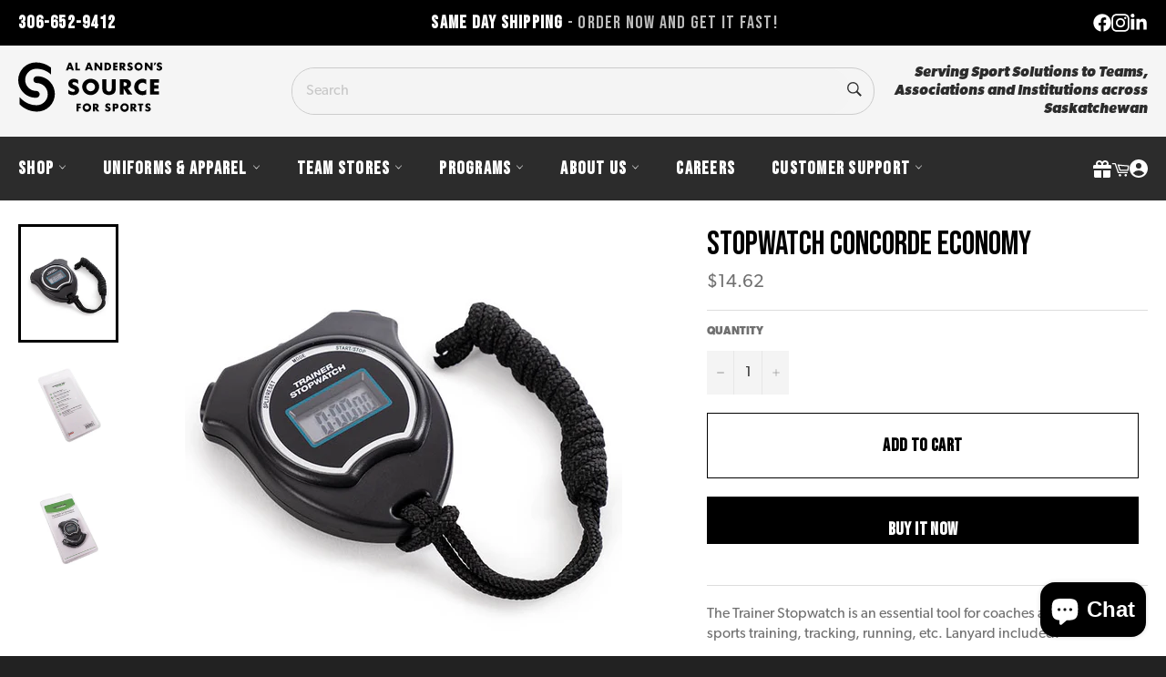

--- FILE ---
content_type: text/html; charset=utf-8
request_url: https://alandersons.com/products/stopwatch-concorde-economy
body_size: 37229
content:
<!doctype html>
<html class="no-js" lang="en">
<head>

  <meta charset="utf-8">
  <meta http-equiv="X-UA-Compatible" content="IE=edge,chrome=1">
  <meta name="viewport" content="width=device-width,initial-scale=1">
  <meta name="theme-color" content="#2c2c2c">
  <link rel="stylesheet" href="https://use.typekit.net/inm0jdy.css">
  <link rel="preconnect" href="https://fonts.googleapis.com">
  <link rel="preconnect" href="https://fonts.gstatic.com" crossorigin>
  <link href="https://fonts.googleapis.com/css2?family=Bebas+Neue&display=swap" rel="stylesheet">

    <!-- Google Tag Manager -->
    <script>(function(w,d,s,l,i){w[l]=w[l]||[];w[l].push({'gtm.start':
      new Date().getTime(),event:'gtm.js'});var f=d.getElementsByTagName(s)[0],
      j=d.createElement(s),dl=l!='dataLayer'?'&l='+l:'';j.async=true;j.src=
      'https://www.googletagmanager.com/gtm.js?id='+i+dl;f.parentNode.insertBefore(j,f);
      })(window,document,'script','dataLayer','GTM-WB4WPDG');</script>
      <!-- End Google Tag Manager -->

  
    <link rel="shortcut icon" href="//alandersons.com/cdn/shop/files/favicon-16x16_32x32.png?v=1654290974" type="image/png">
  

  <link rel="canonical" href="https://alandersons.com/products/stopwatch-concorde-economy">
  <title>
  STOPWATCH CONCORDE ECONOMY &ndash; Al Anderson&#39;s Source for Sports
  </title>

  
    <meta name="description" content="The Trainer Stopwatch is an essential tool for coaches and referees for sports training, tracking, running, etc. Lanyard included. • LARGE SCREEN DISPLAY: Time and date display. Supports 12/24 hour display format 1/100 sec. precision with lap • FUNCTIONAL: Water &amp;amp; shock resistant, LR44 1.5V Battery with additional ">
  

  



















<!-- /snippets/social-meta-tags.liquid -->




<meta property="og:site_name" content="Al Anderson&#39;s Source for Sports">
<meta property="og:url" content="https://alandersons.com/products/stopwatch-concorde-economy">
<meta property="og:title" content="STOPWATCH CONCORDE ECONOMY">
<meta property="og:type" content="product">
<meta property="og:description" content="The Trainer Stopwatch is an essential tool for coaches and referees for sports training, tracking, running, etc. Lanyard included. • LARGE SCREEN DISPLAY: Time and date display. Supports 12/24 hour display format 1/100 sec. precision with lap • FUNCTIONAL: Water &amp;amp; shock resistant, LR44 1.5V Battery with additional ">

  <meta property="og:price:amount" content="14.62">
  <meta property="og:price:currency" content="CAD">

<meta property="og:image" content="http://alandersons.com/cdn/shop/products/DSF6651-web_1200x1200.jpg?v=1616105732"><meta property="og:image" content="http://alandersons.com/cdn/shop/products/DSF6648-web_1200x1200.jpg?v=1616105741"><meta property="og:image" content="http://alandersons.com/cdn/shop/products/DSF6647-web_1200x1200.jpg?v=1616105748">
<meta property="og:image:secure_url" content="https://alandersons.com/cdn/shop/products/DSF6651-web_1200x1200.jpg?v=1616105732"><meta property="og:image:secure_url" content="https://alandersons.com/cdn/shop/products/DSF6648-web_1200x1200.jpg?v=1616105741"><meta property="og:image:secure_url" content="https://alandersons.com/cdn/shop/products/DSF6647-web_1200x1200.jpg?v=1616105748">


<meta name="twitter:card" content="summary_large_image">
<meta name="twitter:title" content="STOPWATCH CONCORDE ECONOMY">
<meta name="twitter:description" content="The Trainer Stopwatch is an essential tool for coaches and referees for sports training, tracking, running, etc. Lanyard included. • LARGE SCREEN DISPLAY: Time and date display. Supports 12/24 hour display format 1/100 sec. precision with lap • FUNCTIONAL: Water &amp;amp; shock resistant, LR44 1.5V Battery with additional ">


  <script>
    document.documentElement.className = document.documentElement.className.replace('no-js', 'js');
  </script>

  <link href="//alandersons.com/cdn/shop/t/30/assets/theme.scss.css?v=79647611170254813811763052771" rel="stylesheet" type="text/css" media="all" />

  <script>
    window.theme = window.theme || {};

    theme.strings = {
      stockAvailable: "1 available",
      addToCart: "Add to Cart",
      soldOut: "Sold Out",
      unavailable: "Unavailable",
      noStockAvailable: "The item could not be added to your cart because there are not enough in stock.",
      willNotShipUntil: "Will not ship until [date]",
      willBeInStockAfter: "Will be in stock after [date]",
      totalCartDiscount: "You're saving [savings]",
      addressError: "Error looking up that address",
      addressNoResults: "No results for that address",
      addressQueryLimit: "You have exceeded the Google API usage limit. Consider upgrading to a \u003ca href=\"https:\/\/developers.google.com\/maps\/premium\/usage-limits\"\u003ePremium Plan\u003c\/a\u003e.",
      authError: "There was a problem authenticating your Google Maps API Key.",
      slideNumber: "Slide [slide_number], current"
    };
  </script>

  <script src="//alandersons.com/cdn/shop/t/30/assets/lazysizes.min.js?v=56045284683979784691761664350" async="async"></script>

  

  <script src="//alandersons.com/cdn/shop/t/30/assets/vendor.js?v=59352919779726365461761664350" defer="defer"></script>

  
    <script>
      window.theme = window.theme || {};
      theme.moneyFormat = "${{amount}}";
    </script>
  

  

<script type="text/javascript">
	var ETS_CF_CUSTOMER_EMAIL = "";
	var ETS_CF_CUSTOMER_PHONE = "";
	var ETS_CF_SHOP_LOCALE = "en";
	var ETS_CF_CUSTOMER_ADDRESS = [];
</script>

<script src="//alandersons.com/cdn/shop/t/30/assets/ets_cf_config.js?v=30962475753015650961761664350" type="text/javascript"></script>

  <script src="//alandersons.com/cdn/shop/t/30/assets/theme.js?v=151345096875147910441761664350" defer="defer"></script>

  <!-- Global site tag (gtag.js) - Google Analytics -->
  <!-- <script async src="https://www.googletagmanager.com/gtag/js?id=G-1V1QFXPXF9"></script>
  <script>
  window.dataLayer = window.dataLayer || [];
  function gtag(){dataLayer.push(arguments);}
  gtag('js', new Date());

  gtag('config', 'G-1V1QFXPXF9');
  </script> -->

  <!-- <script type="text/javascript" src="https://www.bugherd.com/sidebarv2.js?apikey=s0l0oplmxr9hivorppem4g" async="true"></script> -->

  <!-- <script src="//cdn.shopify.com/s/files/1/0550/9529/6191/t/9/assets/ets_cf_config.js?v=64170570149500219791653945435" type="text/javascript"></script> -->

  <meta name="google-site-verification" content="AhSvZqqntXjg0W85vKarDKVvCT-WG3caVjaLI8v7kjI" />

  <script>window.performance && window.performance.mark && window.performance.mark('shopify.content_for_header.start');</script><meta name="facebook-domain-verification" content="iao8h5lzn67otmmiew1920u6vgguzh">
<meta name="google-site-verification" content="033IYsCBP3SA5oAFJOZv4h8qKJws8uFLmFZhftBhld8">
<meta id="shopify-digital-wallet" name="shopify-digital-wallet" content="/55095296191/digital_wallets/dialog">
<meta name="shopify-checkout-api-token" content="d52ebe1f171cc59800bc582cbf303edf">
<meta id="in-context-paypal-metadata" data-shop-id="55095296191" data-venmo-supported="false" data-environment="production" data-locale="en_US" data-paypal-v4="true" data-currency="CAD">
<link rel="alternate" type="application/json+oembed" href="https://alandersons.com/products/stopwatch-concorde-economy.oembed">
<script async="async" src="/checkouts/internal/preloads.js?locale=en-CA"></script>
<script id="shopify-features" type="application/json">{"accessToken":"d52ebe1f171cc59800bc582cbf303edf","betas":["rich-media-storefront-analytics"],"domain":"alandersons.com","predictiveSearch":true,"shopId":55095296191,"locale":"en"}</script>
<script>var Shopify = Shopify || {};
Shopify.shop = "al-andersons-source-for-sports.myshopify.com";
Shopify.locale = "en";
Shopify.currency = {"active":"CAD","rate":"1.0"};
Shopify.country = "CA";
Shopify.theme = {"name":"Custom Theme 2025\/11\/13","id":146679201983,"schema_name":"Venture","schema_version":"12.3.0","theme_store_id":null,"role":"main"};
Shopify.theme.handle = "null";
Shopify.theme.style = {"id":null,"handle":null};
Shopify.cdnHost = "alandersons.com/cdn";
Shopify.routes = Shopify.routes || {};
Shopify.routes.root = "/";</script>
<script type="module">!function(o){(o.Shopify=o.Shopify||{}).modules=!0}(window);</script>
<script>!function(o){function n(){var o=[];function n(){o.push(Array.prototype.slice.apply(arguments))}return n.q=o,n}var t=o.Shopify=o.Shopify||{};t.loadFeatures=n(),t.autoloadFeatures=n()}(window);</script>
<script id="shop-js-analytics" type="application/json">{"pageType":"product"}</script>
<script defer="defer" async type="module" src="//alandersons.com/cdn/shopifycloud/shop-js/modules/v2/client.init-shop-cart-sync_IZsNAliE.en.esm.js"></script>
<script defer="defer" async type="module" src="//alandersons.com/cdn/shopifycloud/shop-js/modules/v2/chunk.common_0OUaOowp.esm.js"></script>
<script type="module">
  await import("//alandersons.com/cdn/shopifycloud/shop-js/modules/v2/client.init-shop-cart-sync_IZsNAliE.en.esm.js");
await import("//alandersons.com/cdn/shopifycloud/shop-js/modules/v2/chunk.common_0OUaOowp.esm.js");

  window.Shopify.SignInWithShop?.initShopCartSync?.({"fedCMEnabled":true,"windoidEnabled":true});

</script>
<script>(function() {
  var isLoaded = false;
  function asyncLoad() {
    if (isLoaded) return;
    isLoaded = true;
    var urls = ["https:\/\/chimpstatic.com\/mcjs-connected\/js\/users\/a451ea19b8b95b3d2630faa64\/d23b8b20e34159cd84f833862.js?shop=al-andersons-source-for-sports.myshopify.com","https:\/\/cdn.doofinder.com\/shopify\/doofinder-installed.js?shop=al-andersons-source-for-sports.myshopify.com"];
    for (var i = 0; i < urls.length; i++) {
      var s = document.createElement('script');
      s.type = 'text/javascript';
      s.async = true;
      s.src = urls[i];
      var x = document.getElementsByTagName('script')[0];
      x.parentNode.insertBefore(s, x);
    }
  };
  if(window.attachEvent) {
    window.attachEvent('onload', asyncLoad);
  } else {
    window.addEventListener('load', asyncLoad, false);
  }
})();</script>
<script id="__st">var __st={"a":55095296191,"offset":-21600,"reqid":"c4ecd020-4b54-4e37-a189-00e65b89b321-1768424743","pageurl":"alandersons.com\/products\/stopwatch-concorde-economy","u":"9b1772b1ab8d","p":"product","rtyp":"product","rid":6573383352511};</script>
<script>window.ShopifyPaypalV4VisibilityTracking = true;</script>
<script id="captcha-bootstrap">!function(){'use strict';const t='contact',e='account',n='new_comment',o=[[t,t],['blogs',n],['comments',n],[t,'customer']],c=[[e,'customer_login'],[e,'guest_login'],[e,'recover_customer_password'],[e,'create_customer']],r=t=>t.map((([t,e])=>`form[action*='/${t}']:not([data-nocaptcha='true']) input[name='form_type'][value='${e}']`)).join(','),a=t=>()=>t?[...document.querySelectorAll(t)].map((t=>t.form)):[];function s(){const t=[...o],e=r(t);return a(e)}const i='password',u='form_key',d=['recaptcha-v3-token','g-recaptcha-response','h-captcha-response',i],f=()=>{try{return window.sessionStorage}catch{return}},m='__shopify_v',_=t=>t.elements[u];function p(t,e,n=!1){try{const o=window.sessionStorage,c=JSON.parse(o.getItem(e)),{data:r}=function(t){const{data:e,action:n}=t;return t[m]||n?{data:e,action:n}:{data:t,action:n}}(c);for(const[e,n]of Object.entries(r))t.elements[e]&&(t.elements[e].value=n);n&&o.removeItem(e)}catch(o){console.error('form repopulation failed',{error:o})}}const l='form_type',E='cptcha';function T(t){t.dataset[E]=!0}const w=window,h=w.document,L='Shopify',v='ce_forms',y='captcha';let A=!1;((t,e)=>{const n=(g='f06e6c50-85a8-45c8-87d0-21a2b65856fe',I='https://cdn.shopify.com/shopifycloud/storefront-forms-hcaptcha/ce_storefront_forms_captcha_hcaptcha.v1.5.2.iife.js',D={infoText:'Protected by hCaptcha',privacyText:'Privacy',termsText:'Terms'},(t,e,n)=>{const o=w[L][v],c=o.bindForm;if(c)return c(t,g,e,D).then(n);var r;o.q.push([[t,g,e,D],n]),r=I,A||(h.body.append(Object.assign(h.createElement('script'),{id:'captcha-provider',async:!0,src:r})),A=!0)});var g,I,D;w[L]=w[L]||{},w[L][v]=w[L][v]||{},w[L][v].q=[],w[L][y]=w[L][y]||{},w[L][y].protect=function(t,e){n(t,void 0,e),T(t)},Object.freeze(w[L][y]),function(t,e,n,w,h,L){const[v,y,A,g]=function(t,e,n){const i=e?o:[],u=t?c:[],d=[...i,...u],f=r(d),m=r(i),_=r(d.filter((([t,e])=>n.includes(e))));return[a(f),a(m),a(_),s()]}(w,h,L),I=t=>{const e=t.target;return e instanceof HTMLFormElement?e:e&&e.form},D=t=>v().includes(t);t.addEventListener('submit',(t=>{const e=I(t);if(!e)return;const n=D(e)&&!e.dataset.hcaptchaBound&&!e.dataset.recaptchaBound,o=_(e),c=g().includes(e)&&(!o||!o.value);(n||c)&&t.preventDefault(),c&&!n&&(function(t){try{if(!f())return;!function(t){const e=f();if(!e)return;const n=_(t);if(!n)return;const o=n.value;o&&e.removeItem(o)}(t);const e=Array.from(Array(32),(()=>Math.random().toString(36)[2])).join('');!function(t,e){_(t)||t.append(Object.assign(document.createElement('input'),{type:'hidden',name:u})),t.elements[u].value=e}(t,e),function(t,e){const n=f();if(!n)return;const o=[...t.querySelectorAll(`input[type='${i}']`)].map((({name:t})=>t)),c=[...d,...o],r={};for(const[a,s]of new FormData(t).entries())c.includes(a)||(r[a]=s);n.setItem(e,JSON.stringify({[m]:1,action:t.action,data:r}))}(t,e)}catch(e){console.error('failed to persist form',e)}}(e),e.submit())}));const S=(t,e)=>{t&&!t.dataset[E]&&(n(t,e.some((e=>e===t))),T(t))};for(const o of['focusin','change'])t.addEventListener(o,(t=>{const e=I(t);D(e)&&S(e,y())}));const B=e.get('form_key'),M=e.get(l),P=B&&M;t.addEventListener('DOMContentLoaded',(()=>{const t=y();if(P)for(const e of t)e.elements[l].value===M&&p(e,B);[...new Set([...A(),...v().filter((t=>'true'===t.dataset.shopifyCaptcha))])].forEach((e=>S(e,t)))}))}(h,new URLSearchParams(w.location.search),n,t,e,['guest_login'])})(!1,!0)}();</script>
<script integrity="sha256-4kQ18oKyAcykRKYeNunJcIwy7WH5gtpwJnB7kiuLZ1E=" data-source-attribution="shopify.loadfeatures" defer="defer" src="//alandersons.com/cdn/shopifycloud/storefront/assets/storefront/load_feature-a0a9edcb.js" crossorigin="anonymous"></script>
<script data-source-attribution="shopify.dynamic_checkout.dynamic.init">var Shopify=Shopify||{};Shopify.PaymentButton=Shopify.PaymentButton||{isStorefrontPortableWallets:!0,init:function(){window.Shopify.PaymentButton.init=function(){};var t=document.createElement("script");t.src="https://alandersons.com/cdn/shopifycloud/portable-wallets/latest/portable-wallets.en.js",t.type="module",document.head.appendChild(t)}};
</script>
<script data-source-attribution="shopify.dynamic_checkout.buyer_consent">
  function portableWalletsHideBuyerConsent(e){var t=document.getElementById("shopify-buyer-consent"),n=document.getElementById("shopify-subscription-policy-button");t&&n&&(t.classList.add("hidden"),t.setAttribute("aria-hidden","true"),n.removeEventListener("click",e))}function portableWalletsShowBuyerConsent(e){var t=document.getElementById("shopify-buyer-consent"),n=document.getElementById("shopify-subscription-policy-button");t&&n&&(t.classList.remove("hidden"),t.removeAttribute("aria-hidden"),n.addEventListener("click",e))}window.Shopify?.PaymentButton&&(window.Shopify.PaymentButton.hideBuyerConsent=portableWalletsHideBuyerConsent,window.Shopify.PaymentButton.showBuyerConsent=portableWalletsShowBuyerConsent);
</script>
<script>
  function portableWalletsCleanup(e){e&&e.src&&console.error("Failed to load portable wallets script "+e.src);var t=document.querySelectorAll("shopify-accelerated-checkout .shopify-payment-button__skeleton, shopify-accelerated-checkout-cart .wallet-cart-button__skeleton"),e=document.getElementById("shopify-buyer-consent");for(let e=0;e<t.length;e++)t[e].remove();e&&e.remove()}function portableWalletsNotLoadedAsModule(e){e instanceof ErrorEvent&&"string"==typeof e.message&&e.message.includes("import.meta")&&"string"==typeof e.filename&&e.filename.includes("portable-wallets")&&(window.removeEventListener("error",portableWalletsNotLoadedAsModule),window.Shopify.PaymentButton.failedToLoad=e,"loading"===document.readyState?document.addEventListener("DOMContentLoaded",window.Shopify.PaymentButton.init):window.Shopify.PaymentButton.init())}window.addEventListener("error",portableWalletsNotLoadedAsModule);
</script>

<script type="module" src="https://alandersons.com/cdn/shopifycloud/portable-wallets/latest/portable-wallets.en.js" onError="portableWalletsCleanup(this)" crossorigin="anonymous"></script>
<script nomodule>
  document.addEventListener("DOMContentLoaded", portableWalletsCleanup);
</script>

<link id="shopify-accelerated-checkout-styles" rel="stylesheet" media="screen" href="https://alandersons.com/cdn/shopifycloud/portable-wallets/latest/accelerated-checkout-backwards-compat.css" crossorigin="anonymous">
<style id="shopify-accelerated-checkout-cart">
        #shopify-buyer-consent {
  margin-top: 1em;
  display: inline-block;
  width: 100%;
}

#shopify-buyer-consent.hidden {
  display: none;
}

#shopify-subscription-policy-button {
  background: none;
  border: none;
  padding: 0;
  text-decoration: underline;
  font-size: inherit;
  cursor: pointer;
}

#shopify-subscription-policy-button::before {
  box-shadow: none;
}

      </style>

<script>window.performance && window.performance.mark && window.performance.mark('shopify.content_for_header.end');</script>

<!--DOOFINDER-SHOPIFY-->  <script>
  const dfLayerOptions = {
    installationId: '85a6168d-604e-411e-8cf9-ccd555a141ae',
    zone: 'us1'
  };

  
/** START SHOPIFY ADD TO CART **/
document.addEventListener('doofinder.cart.add', function(event) {

  const product_endpoint = new URL(event.detail.link).pathname + '.js'

  fetch(product_endpoint, {
      method: 'GET',
      headers: {
        'Content-Type': 'application/json'
      },
    })
    .then(response => {
      return response.json()
    })
    .then(data => {
      variant_id = get_variant_id(parseInt(event.detail.item_id), data)
      if (variant_id) {
        add_to_cart(variant_id, event.detail.amount)
      } else {
        window.location.href = event.detail.link
      }
    })
    .catch((error) => {
      console.error('Error:', error)
    })

  function get_variant_id(product_id, product_data) {
    if (product_data.variants.length > 1) {
      if (is_variant_id_in_list(product_id, product_data.variants)) {
        return product_id
      }
      return false
    } else {
      return product_data.variants[0].id
    }
  }

  function is_variant_id_in_list(variant_id, variant_list) {
    let is_variant = false

    variant_list.forEach(variant => {
      if (variant.id === variant_id) {
        is_variant = true
      }
    })

    return is_variant
  }

  function add_to_cart(id, amount) {
    let formData = {
      'items': [{
        'id': id,
        'quantity': amount
      }],
      sections: "cart-items,cart-icon-bubble,cart-live-region-text,cart-footer"
    }

    const route = window.Shopify.routes.root ?
      window.Shopify.routes.root + 'cart/add.js' :
      window.Shopify.routes.cart_url + '/add.js' ;

    fetch(route, {
        method: 'POST',
        headers: {
          'Content-Type': 'application/json'
        },
        body: JSON.stringify(formData)
      })
      .then(response => response.json())
      .then(data => {renderSections(data.sections)})
      .catch((error) => {
        console.error('Error:', error)
      });
  }

  function renderSections(sections){
    for( section_id in sections ){
      let section = document.querySelector("#"+section_id);
      let section_html = sections[section_id];
      if(section && section_html){
        section.innerHTML = section_html;
      }
    }
  }
});
/** END SHOPIFY ADD TO CART **/


/** START SHOPIFY OPTIONS **/
dfLayerOptions.language = "en";
/** END SHOPIFY OPTIONS **/



  (function (l, a, y, e, r, s) {
    r = l.createElement(a); r.onload = e; r.async = 1; r.src = y;
    s = l.getElementsByTagName(a)[0]; s.parentNode.insertBefore(r, s);
  })(document, 'script', 'https://cdn.doofinder.com/livelayer/1/js/loader.min.js', function () {
    doofinderLoader.load(dfLayerOptions);
  });
</script>
  <!--/DOOFINDER-SHOPIFY--><!-- BEGIN app block: shopify://apps/contact-form-ultimate/blocks/app-embed-block/7f36c127-5e2b-4909-bcc7-2631483e37a4 --><div id="etsCfAppEmbedBlock" style="display: none;"></div>
<!-- BEGIN app snippet: app-embed-block-snippet --><script type="text/javascript">
    var ETS_CF_INIT = 1;
    var ETS_CF_CUSTOMER_EMAIL = "";
    var ETS_CF_CUSTOMER_PHONE = "";
    var ETS_CF_CUSTOMER_ADDRESS = [];
</script><!-- END app snippet -->

<!-- END app block --><script src="https://cdn.shopify.com/extensions/7bc9bb47-adfa-4267-963e-cadee5096caf/inbox-1252/assets/inbox-chat-loader.js" type="text/javascript" defer="defer"></script>
<script src="https://cdn.shopify.com/extensions/41c60660-0d97-4227-b8c7-9965bd052cb1/contact-form-ultimate-13/assets/app-ets-cf-embed.js" type="text/javascript" defer="defer"></script>
<link href="https://cdn.shopify.com/extensions/41c60660-0d97-4227-b8c7-9965bd052cb1/contact-form-ultimate-13/assets/app-ets-cf-embed.css" rel="stylesheet" type="text/css" media="all">
<link href="https://monorail-edge.shopifysvc.com" rel="dns-prefetch">
<script>(function(){if ("sendBeacon" in navigator && "performance" in window) {try {var session_token_from_headers = performance.getEntriesByType('navigation')[0].serverTiming.find(x => x.name == '_s').description;} catch {var session_token_from_headers = undefined;}var session_cookie_matches = document.cookie.match(/_shopify_s=([^;]*)/);var session_token_from_cookie = session_cookie_matches && session_cookie_matches.length === 2 ? session_cookie_matches[1] : "";var session_token = session_token_from_headers || session_token_from_cookie || "";function handle_abandonment_event(e) {var entries = performance.getEntries().filter(function(entry) {return /monorail-edge.shopifysvc.com/.test(entry.name);});if (!window.abandonment_tracked && entries.length === 0) {window.abandonment_tracked = true;var currentMs = Date.now();var navigation_start = performance.timing.navigationStart;var payload = {shop_id: 55095296191,url: window.location.href,navigation_start,duration: currentMs - navigation_start,session_token,page_type: "product"};window.navigator.sendBeacon("https://monorail-edge.shopifysvc.com/v1/produce", JSON.stringify({schema_id: "online_store_buyer_site_abandonment/1.1",payload: payload,metadata: {event_created_at_ms: currentMs,event_sent_at_ms: currentMs}}));}}window.addEventListener('pagehide', handle_abandonment_event);}}());</script>
<script id="web-pixels-manager-setup">(function e(e,d,r,n,o){if(void 0===o&&(o={}),!Boolean(null===(a=null===(i=window.Shopify)||void 0===i?void 0:i.analytics)||void 0===a?void 0:a.replayQueue)){var i,a;window.Shopify=window.Shopify||{};var t=window.Shopify;t.analytics=t.analytics||{};var s=t.analytics;s.replayQueue=[],s.publish=function(e,d,r){return s.replayQueue.push([e,d,r]),!0};try{self.performance.mark("wpm:start")}catch(e){}var l=function(){var e={modern:/Edge?\/(1{2}[4-9]|1[2-9]\d|[2-9]\d{2}|\d{4,})\.\d+(\.\d+|)|Firefox\/(1{2}[4-9]|1[2-9]\d|[2-9]\d{2}|\d{4,})\.\d+(\.\d+|)|Chrom(ium|e)\/(9{2}|\d{3,})\.\d+(\.\d+|)|(Maci|X1{2}).+ Version\/(15\.\d+|(1[6-9]|[2-9]\d|\d{3,})\.\d+)([,.]\d+|)( \(\w+\)|)( Mobile\/\w+|) Safari\/|Chrome.+OPR\/(9{2}|\d{3,})\.\d+\.\d+|(CPU[ +]OS|iPhone[ +]OS|CPU[ +]iPhone|CPU IPhone OS|CPU iPad OS)[ +]+(15[._]\d+|(1[6-9]|[2-9]\d|\d{3,})[._]\d+)([._]\d+|)|Android:?[ /-](13[3-9]|1[4-9]\d|[2-9]\d{2}|\d{4,})(\.\d+|)(\.\d+|)|Android.+Firefox\/(13[5-9]|1[4-9]\d|[2-9]\d{2}|\d{4,})\.\d+(\.\d+|)|Android.+Chrom(ium|e)\/(13[3-9]|1[4-9]\d|[2-9]\d{2}|\d{4,})\.\d+(\.\d+|)|SamsungBrowser\/([2-9]\d|\d{3,})\.\d+/,legacy:/Edge?\/(1[6-9]|[2-9]\d|\d{3,})\.\d+(\.\d+|)|Firefox\/(5[4-9]|[6-9]\d|\d{3,})\.\d+(\.\d+|)|Chrom(ium|e)\/(5[1-9]|[6-9]\d|\d{3,})\.\d+(\.\d+|)([\d.]+$|.*Safari\/(?![\d.]+ Edge\/[\d.]+$))|(Maci|X1{2}).+ Version\/(10\.\d+|(1[1-9]|[2-9]\d|\d{3,})\.\d+)([,.]\d+|)( \(\w+\)|)( Mobile\/\w+|) Safari\/|Chrome.+OPR\/(3[89]|[4-9]\d|\d{3,})\.\d+\.\d+|(CPU[ +]OS|iPhone[ +]OS|CPU[ +]iPhone|CPU IPhone OS|CPU iPad OS)[ +]+(10[._]\d+|(1[1-9]|[2-9]\d|\d{3,})[._]\d+)([._]\d+|)|Android:?[ /-](13[3-9]|1[4-9]\d|[2-9]\d{2}|\d{4,})(\.\d+|)(\.\d+|)|Mobile Safari.+OPR\/([89]\d|\d{3,})\.\d+\.\d+|Android.+Firefox\/(13[5-9]|1[4-9]\d|[2-9]\d{2}|\d{4,})\.\d+(\.\d+|)|Android.+Chrom(ium|e)\/(13[3-9]|1[4-9]\d|[2-9]\d{2}|\d{4,})\.\d+(\.\d+|)|Android.+(UC? ?Browser|UCWEB|U3)[ /]?(15\.([5-9]|\d{2,})|(1[6-9]|[2-9]\d|\d{3,})\.\d+)\.\d+|SamsungBrowser\/(5\.\d+|([6-9]|\d{2,})\.\d+)|Android.+MQ{2}Browser\/(14(\.(9|\d{2,})|)|(1[5-9]|[2-9]\d|\d{3,})(\.\d+|))(\.\d+|)|K[Aa][Ii]OS\/(3\.\d+|([4-9]|\d{2,})\.\d+)(\.\d+|)/},d=e.modern,r=e.legacy,n=navigator.userAgent;return n.match(d)?"modern":n.match(r)?"legacy":"unknown"}(),u="modern"===l?"modern":"legacy",c=(null!=n?n:{modern:"",legacy:""})[u],f=function(e){return[e.baseUrl,"/wpm","/b",e.hashVersion,"modern"===e.buildTarget?"m":"l",".js"].join("")}({baseUrl:d,hashVersion:r,buildTarget:u}),m=function(e){var d=e.version,r=e.bundleTarget,n=e.surface,o=e.pageUrl,i=e.monorailEndpoint;return{emit:function(e){var a=e.status,t=e.errorMsg,s=(new Date).getTime(),l=JSON.stringify({metadata:{event_sent_at_ms:s},events:[{schema_id:"web_pixels_manager_load/3.1",payload:{version:d,bundle_target:r,page_url:o,status:a,surface:n,error_msg:t},metadata:{event_created_at_ms:s}}]});if(!i)return console&&console.warn&&console.warn("[Web Pixels Manager] No Monorail endpoint provided, skipping logging."),!1;try{return self.navigator.sendBeacon.bind(self.navigator)(i,l)}catch(e){}var u=new XMLHttpRequest;try{return u.open("POST",i,!0),u.setRequestHeader("Content-Type","text/plain"),u.send(l),!0}catch(e){return console&&console.warn&&console.warn("[Web Pixels Manager] Got an unhandled error while logging to Monorail."),!1}}}}({version:r,bundleTarget:l,surface:e.surface,pageUrl:self.location.href,monorailEndpoint:e.monorailEndpoint});try{o.browserTarget=l,function(e){var d=e.src,r=e.async,n=void 0===r||r,o=e.onload,i=e.onerror,a=e.sri,t=e.scriptDataAttributes,s=void 0===t?{}:t,l=document.createElement("script"),u=document.querySelector("head"),c=document.querySelector("body");if(l.async=n,l.src=d,a&&(l.integrity=a,l.crossOrigin="anonymous"),s)for(var f in s)if(Object.prototype.hasOwnProperty.call(s,f))try{l.dataset[f]=s[f]}catch(e){}if(o&&l.addEventListener("load",o),i&&l.addEventListener("error",i),u)u.appendChild(l);else{if(!c)throw new Error("Did not find a head or body element to append the script");c.appendChild(l)}}({src:f,async:!0,onload:function(){if(!function(){var e,d;return Boolean(null===(d=null===(e=window.Shopify)||void 0===e?void 0:e.analytics)||void 0===d?void 0:d.initialized)}()){var d=window.webPixelsManager.init(e)||void 0;if(d){var r=window.Shopify.analytics;r.replayQueue.forEach((function(e){var r=e[0],n=e[1],o=e[2];d.publishCustomEvent(r,n,o)})),r.replayQueue=[],r.publish=d.publishCustomEvent,r.visitor=d.visitor,r.initialized=!0}}},onerror:function(){return m.emit({status:"failed",errorMsg:"".concat(f," has failed to load")})},sri:function(e){var d=/^sha384-[A-Za-z0-9+/=]+$/;return"string"==typeof e&&d.test(e)}(c)?c:"",scriptDataAttributes:o}),m.emit({status:"loading"})}catch(e){m.emit({status:"failed",errorMsg:(null==e?void 0:e.message)||"Unknown error"})}}})({shopId: 55095296191,storefrontBaseUrl: "https://alandersons.com",extensionsBaseUrl: "https://extensions.shopifycdn.com/cdn/shopifycloud/web-pixels-manager",monorailEndpoint: "https://monorail-edge.shopifysvc.com/unstable/produce_batch",surface: "storefront-renderer",enabledBetaFlags: ["2dca8a86","a0d5f9d2"],webPixelsConfigList: [{"id":"519012543","configuration":"{\"config\":\"{\\\"pixel_id\\\":\\\"G-1V1QFXPXF9\\\",\\\"target_country\\\":\\\"CA\\\",\\\"gtag_events\\\":[{\\\"type\\\":\\\"search\\\",\\\"action_label\\\":\\\"G-1V1QFXPXF9\\\"},{\\\"type\\\":\\\"begin_checkout\\\",\\\"action_label\\\":\\\"G-1V1QFXPXF9\\\"},{\\\"type\\\":\\\"view_item\\\",\\\"action_label\\\":[\\\"G-1V1QFXPXF9\\\",\\\"MC-EDWLDK9SRZ\\\"]},{\\\"type\\\":\\\"purchase\\\",\\\"action_label\\\":[\\\"G-1V1QFXPXF9\\\",\\\"MC-EDWLDK9SRZ\\\"]},{\\\"type\\\":\\\"page_view\\\",\\\"action_label\\\":[\\\"G-1V1QFXPXF9\\\",\\\"MC-EDWLDK9SRZ\\\"]},{\\\"type\\\":\\\"add_payment_info\\\",\\\"action_label\\\":\\\"G-1V1QFXPXF9\\\"},{\\\"type\\\":\\\"add_to_cart\\\",\\\"action_label\\\":\\\"G-1V1QFXPXF9\\\"}],\\\"enable_monitoring_mode\\\":false}\"}","eventPayloadVersion":"v1","runtimeContext":"OPEN","scriptVersion":"b2a88bafab3e21179ed38636efcd8a93","type":"APP","apiClientId":1780363,"privacyPurposes":[],"dataSharingAdjustments":{"protectedCustomerApprovalScopes":["read_customer_address","read_customer_email","read_customer_name","read_customer_personal_data","read_customer_phone"]}},{"id":"172490943","configuration":"{\"pixel_id\":\"1313307372470312\",\"pixel_type\":\"facebook_pixel\",\"metaapp_system_user_token\":\"-\"}","eventPayloadVersion":"v1","runtimeContext":"OPEN","scriptVersion":"ca16bc87fe92b6042fbaa3acc2fbdaa6","type":"APP","apiClientId":2329312,"privacyPurposes":["ANALYTICS","MARKETING","SALE_OF_DATA"],"dataSharingAdjustments":{"protectedCustomerApprovalScopes":["read_customer_address","read_customer_email","read_customer_name","read_customer_personal_data","read_customer_phone"]}},{"id":"104464575","eventPayloadVersion":"v1","runtimeContext":"LAX","scriptVersion":"1","type":"CUSTOM","privacyPurposes":["ANALYTICS"],"name":"Google Analytics tag (migrated)"},{"id":"shopify-app-pixel","configuration":"{}","eventPayloadVersion":"v1","runtimeContext":"STRICT","scriptVersion":"0450","apiClientId":"shopify-pixel","type":"APP","privacyPurposes":["ANALYTICS","MARKETING"]},{"id":"shopify-custom-pixel","eventPayloadVersion":"v1","runtimeContext":"LAX","scriptVersion":"0450","apiClientId":"shopify-pixel","type":"CUSTOM","privacyPurposes":["ANALYTICS","MARKETING"]}],isMerchantRequest: false,initData: {"shop":{"name":"Al Anderson's Source for Sports","paymentSettings":{"currencyCode":"CAD"},"myshopifyDomain":"al-andersons-source-for-sports.myshopify.com","countryCode":"CA","storefrontUrl":"https:\/\/alandersons.com"},"customer":null,"cart":null,"checkout":null,"productVariants":[{"price":{"amount":14.62,"currencyCode":"CAD"},"product":{"title":"STOPWATCH CONCORDE ECONOMY","vendor":"360","id":"6573383352511","untranslatedTitle":"STOPWATCH CONCORDE ECONOMY","url":"\/products\/stopwatch-concorde-economy","type":""},"id":"39393549680831","image":{"src":"\/\/alandersons.com\/cdn\/shop\/products\/DSF6651-web.jpg?v=1616105732"},"sku":"159142000000","title":"Default Title","untranslatedTitle":"Default Title"}],"purchasingCompany":null},},"https://alandersons.com/cdn","7cecd0b6w90c54c6cpe92089d5m57a67346",{"modern":"","legacy":""},{"shopId":"55095296191","storefrontBaseUrl":"https:\/\/alandersons.com","extensionBaseUrl":"https:\/\/extensions.shopifycdn.com\/cdn\/shopifycloud\/web-pixels-manager","surface":"storefront-renderer","enabledBetaFlags":"[\"2dca8a86\", \"a0d5f9d2\"]","isMerchantRequest":"false","hashVersion":"7cecd0b6w90c54c6cpe92089d5m57a67346","publish":"custom","events":"[[\"page_viewed\",{}],[\"product_viewed\",{\"productVariant\":{\"price\":{\"amount\":14.62,\"currencyCode\":\"CAD\"},\"product\":{\"title\":\"STOPWATCH CONCORDE ECONOMY\",\"vendor\":\"360\",\"id\":\"6573383352511\",\"untranslatedTitle\":\"STOPWATCH CONCORDE ECONOMY\",\"url\":\"\/products\/stopwatch-concorde-economy\",\"type\":\"\"},\"id\":\"39393549680831\",\"image\":{\"src\":\"\/\/alandersons.com\/cdn\/shop\/products\/DSF6651-web.jpg?v=1616105732\"},\"sku\":\"159142000000\",\"title\":\"Default Title\",\"untranslatedTitle\":\"Default Title\"}}]]"});</script><script>
  window.ShopifyAnalytics = window.ShopifyAnalytics || {};
  window.ShopifyAnalytics.meta = window.ShopifyAnalytics.meta || {};
  window.ShopifyAnalytics.meta.currency = 'CAD';
  var meta = {"product":{"id":6573383352511,"gid":"gid:\/\/shopify\/Product\/6573383352511","vendor":"360","type":"","handle":"stopwatch-concorde-economy","variants":[{"id":39393549680831,"price":1462,"name":"STOPWATCH CONCORDE ECONOMY","public_title":null,"sku":"159142000000"}],"remote":false},"page":{"pageType":"product","resourceType":"product","resourceId":6573383352511,"requestId":"c4ecd020-4b54-4e37-a189-00e65b89b321-1768424743"}};
  for (var attr in meta) {
    window.ShopifyAnalytics.meta[attr] = meta[attr];
  }
</script>
<script class="analytics">
  (function () {
    var customDocumentWrite = function(content) {
      var jquery = null;

      if (window.jQuery) {
        jquery = window.jQuery;
      } else if (window.Checkout && window.Checkout.$) {
        jquery = window.Checkout.$;
      }

      if (jquery) {
        jquery('body').append(content);
      }
    };

    var hasLoggedConversion = function(token) {
      if (token) {
        return document.cookie.indexOf('loggedConversion=' + token) !== -1;
      }
      return false;
    }

    var setCookieIfConversion = function(token) {
      if (token) {
        var twoMonthsFromNow = new Date(Date.now());
        twoMonthsFromNow.setMonth(twoMonthsFromNow.getMonth() + 2);

        document.cookie = 'loggedConversion=' + token + '; expires=' + twoMonthsFromNow;
      }
    }

    var trekkie = window.ShopifyAnalytics.lib = window.trekkie = window.trekkie || [];
    if (trekkie.integrations) {
      return;
    }
    trekkie.methods = [
      'identify',
      'page',
      'ready',
      'track',
      'trackForm',
      'trackLink'
    ];
    trekkie.factory = function(method) {
      return function() {
        var args = Array.prototype.slice.call(arguments);
        args.unshift(method);
        trekkie.push(args);
        return trekkie;
      };
    };
    for (var i = 0; i < trekkie.methods.length; i++) {
      var key = trekkie.methods[i];
      trekkie[key] = trekkie.factory(key);
    }
    trekkie.load = function(config) {
      trekkie.config = config || {};
      trekkie.config.initialDocumentCookie = document.cookie;
      var first = document.getElementsByTagName('script')[0];
      var script = document.createElement('script');
      script.type = 'text/javascript';
      script.onerror = function(e) {
        var scriptFallback = document.createElement('script');
        scriptFallback.type = 'text/javascript';
        scriptFallback.onerror = function(error) {
                var Monorail = {
      produce: function produce(monorailDomain, schemaId, payload) {
        var currentMs = new Date().getTime();
        var event = {
          schema_id: schemaId,
          payload: payload,
          metadata: {
            event_created_at_ms: currentMs,
            event_sent_at_ms: currentMs
          }
        };
        return Monorail.sendRequest("https://" + monorailDomain + "/v1/produce", JSON.stringify(event));
      },
      sendRequest: function sendRequest(endpointUrl, payload) {
        // Try the sendBeacon API
        if (window && window.navigator && typeof window.navigator.sendBeacon === 'function' && typeof window.Blob === 'function' && !Monorail.isIos12()) {
          var blobData = new window.Blob([payload], {
            type: 'text/plain'
          });

          if (window.navigator.sendBeacon(endpointUrl, blobData)) {
            return true;
          } // sendBeacon was not successful

        } // XHR beacon

        var xhr = new XMLHttpRequest();

        try {
          xhr.open('POST', endpointUrl);
          xhr.setRequestHeader('Content-Type', 'text/plain');
          xhr.send(payload);
        } catch (e) {
          console.log(e);
        }

        return false;
      },
      isIos12: function isIos12() {
        return window.navigator.userAgent.lastIndexOf('iPhone; CPU iPhone OS 12_') !== -1 || window.navigator.userAgent.lastIndexOf('iPad; CPU OS 12_') !== -1;
      }
    };
    Monorail.produce('monorail-edge.shopifysvc.com',
      'trekkie_storefront_load_errors/1.1',
      {shop_id: 55095296191,
      theme_id: 146679201983,
      app_name: "storefront",
      context_url: window.location.href,
      source_url: "//alandersons.com/cdn/s/trekkie.storefront.55c6279c31a6628627b2ba1c5ff367020da294e2.min.js"});

        };
        scriptFallback.async = true;
        scriptFallback.src = '//alandersons.com/cdn/s/trekkie.storefront.55c6279c31a6628627b2ba1c5ff367020da294e2.min.js';
        first.parentNode.insertBefore(scriptFallback, first);
      };
      script.async = true;
      script.src = '//alandersons.com/cdn/s/trekkie.storefront.55c6279c31a6628627b2ba1c5ff367020da294e2.min.js';
      first.parentNode.insertBefore(script, first);
    };
    trekkie.load(
      {"Trekkie":{"appName":"storefront","development":false,"defaultAttributes":{"shopId":55095296191,"isMerchantRequest":null,"themeId":146679201983,"themeCityHash":"5608780077255209146","contentLanguage":"en","currency":"CAD","eventMetadataId":"a3777b51-032a-4387-ab21-08b315cfd6c7"},"isServerSideCookieWritingEnabled":true,"monorailRegion":"shop_domain","enabledBetaFlags":["65f19447"]},"Session Attribution":{},"S2S":{"facebookCapiEnabled":true,"source":"trekkie-storefront-renderer","apiClientId":580111}}
    );

    var loaded = false;
    trekkie.ready(function() {
      if (loaded) return;
      loaded = true;

      window.ShopifyAnalytics.lib = window.trekkie;

      var originalDocumentWrite = document.write;
      document.write = customDocumentWrite;
      try { window.ShopifyAnalytics.merchantGoogleAnalytics.call(this); } catch(error) {};
      document.write = originalDocumentWrite;

      window.ShopifyAnalytics.lib.page(null,{"pageType":"product","resourceType":"product","resourceId":6573383352511,"requestId":"c4ecd020-4b54-4e37-a189-00e65b89b321-1768424743","shopifyEmitted":true});

      var match = window.location.pathname.match(/checkouts\/(.+)\/(thank_you|post_purchase)/)
      var token = match? match[1]: undefined;
      if (!hasLoggedConversion(token)) {
        setCookieIfConversion(token);
        window.ShopifyAnalytics.lib.track("Viewed Product",{"currency":"CAD","variantId":39393549680831,"productId":6573383352511,"productGid":"gid:\/\/shopify\/Product\/6573383352511","name":"STOPWATCH CONCORDE ECONOMY","price":"14.62","sku":"159142000000","brand":"360","variant":null,"category":"","nonInteraction":true,"remote":false},undefined,undefined,{"shopifyEmitted":true});
      window.ShopifyAnalytics.lib.track("monorail:\/\/trekkie_storefront_viewed_product\/1.1",{"currency":"CAD","variantId":39393549680831,"productId":6573383352511,"productGid":"gid:\/\/shopify\/Product\/6573383352511","name":"STOPWATCH CONCORDE ECONOMY","price":"14.62","sku":"159142000000","brand":"360","variant":null,"category":"","nonInteraction":true,"remote":false,"referer":"https:\/\/alandersons.com\/products\/stopwatch-concorde-economy"});
      }
    });


        var eventsListenerScript = document.createElement('script');
        eventsListenerScript.async = true;
        eventsListenerScript.src = "//alandersons.com/cdn/shopifycloud/storefront/assets/shop_events_listener-3da45d37.js";
        document.getElementsByTagName('head')[0].appendChild(eventsListenerScript);

})();</script>
  <script>
  if (!window.ga || (window.ga && typeof window.ga !== 'function')) {
    window.ga = function ga() {
      (window.ga.q = window.ga.q || []).push(arguments);
      if (window.Shopify && window.Shopify.analytics && typeof window.Shopify.analytics.publish === 'function') {
        window.Shopify.analytics.publish("ga_stub_called", {}, {sendTo: "google_osp_migration"});
      }
      console.error("Shopify's Google Analytics stub called with:", Array.from(arguments), "\nSee https://help.shopify.com/manual/promoting-marketing/pixels/pixel-migration#google for more information.");
    };
    if (window.Shopify && window.Shopify.analytics && typeof window.Shopify.analytics.publish === 'function') {
      window.Shopify.analytics.publish("ga_stub_initialized", {}, {sendTo: "google_osp_migration"});
    }
  }
</script>
<script
  defer
  src="https://alandersons.com/cdn/shopifycloud/perf-kit/shopify-perf-kit-3.0.3.min.js"
  data-application="storefront-renderer"
  data-shop-id="55095296191"
  data-render-region="gcp-us-central1"
  data-page-type="product"
  data-theme-instance-id="146679201983"
  data-theme-name="Venture"
  data-theme-version="12.3.0"
  data-monorail-region="shop_domain"
  data-resource-timing-sampling-rate="10"
  data-shs="true"
  data-shs-beacon="true"
  data-shs-export-with-fetch="true"
  data-shs-logs-sample-rate="1"
  data-shs-beacon-endpoint="https://alandersons.com/api/collect"
></script>
</head>

<body class="template-product" >

  <!-- Google Tag Manager (noscript) -->
  <noscript><iframe src="https://www.googletagmanager.com/ns.html?id=GTM-WB4WPDG"
  height="0" width="0" style="display:none;visibility:hidden"></iframe></noscript>
  <!-- End Google Tag Manager (noscript) -->

  <a class="in-page-link visually-hidden skip-link" href="#MainContent">
    Skip to content
  </a>

  <div id="shopify-section-header" class="shopify-section"><style>
  .site-header__logo img,
  .main-menu__site-title img {
    max-width: {
        {
        section.settings.logo_max_width | default: '450' | remove: 'px' | append: 'px' | escape
      }
    }

    ;
  }
</style>

<div id="NavDrawer" class="drawer drawer--left nav-drawer">
  <div class="overlay-close">
    <button type="button" class="text-link site-header__link js-drawer-close" aria-expanded="true">
      <span class="site-header__menu-toggle--close">
        <svg aria-hidden="true" focusable="false" role="presentation" class="icon icon-close" viewBox="0 0 32 32"><path fill="#444" d="M25.313 8.55l-1.862-1.862-7.45 7.45-7.45-7.45L6.689 8.55l7.45 7.45-7.45 7.45 1.862 1.862 7.45-7.45 7.45 7.45 1.862-1.862-7.45-7.45z"/></svg>
      </span>
    </button>
  </div>
  <div class="drawer__inner">
    <div class="drawer-top">
      <a href="/" class="home-logo"><svg width="135" height="47" viewBox="0 0 135 47" fill="none" xmlns="http://www.w3.org/2000/svg">
<path fill-rule="evenodd" clip-rule="evenodd" d="M0 16.997C0.0220375 21.244 1.64009 25.3275 4.533 28.437C6.07525 30.078 7.94125 31.3812 10.013 32.264C12.0847 33.1469 14.3171 33.5902 16.569 33.566H16.89C17.7259 33.5527 18.5248 33.2192 19.1221 32.6343C19.7193 32.0493 20.0694 31.2574 20.1 30.422C20.1096 29.9981 20.0331 29.5767 19.8753 29.1833C19.7174 28.7898 19.4815 28.4324 19.1816 28.1326C18.8818 27.8329 18.5243 27.597 18.1308 27.4393C17.7373 27.2816 17.3159 27.2053 16.892 27.215C14.1311 27.2065 11.4866 26.1016 9.54039 24.1434C7.59414 22.1851 6.50551 19.5339 6.514 16.773C6.52249 14.0121 7.62739 11.3676 9.58565 9.42139C11.5439 7.47513 14.1951 6.38651 16.956 6.395C22.074 6.35672 27.0132 8.27558 30.763 11.759V5.241C26.7147 2.07289 21.7093 0.375647 16.569 0.427994C12.1761 0.432759 7.96447 2.17995 4.85821 5.28621C1.75195 8.39246 0.00476455 12.6041 0 16.997ZM29.825 18.557C28.2853 16.9111 26.4203 15.6032 24.3484 14.7162C22.2764 13.8293 20.0427 13.3828 17.789 13.405H17.468C16.6297 13.4089 15.8258 13.7393 15.2271 14.3261C14.6283 14.9129 14.2818 15.7099 14.261 16.548C14.2461 16.9732 14.3188 17.3969 14.4747 17.7927C14.6305 18.1886 14.8662 18.5481 15.1671 18.8489C15.4679 19.1498 15.8274 19.3855 16.2233 19.5413C16.6191 19.6972 17.0428 19.7699 17.468 19.755C20.2042 19.8008 22.8124 20.9222 24.728 22.8765C26.6436 24.8309 27.7127 27.4609 27.7037 30.1975C27.6948 32.9341 26.6086 35.5572 24.6802 37.4989C22.7519 39.4407 20.1365 40.5451 17.4 40.573C9.48 40.573 4.6 36.548 1.217 32.94V39.617C3.36026 41.8407 5.93607 43.6021 8.78579 44.7927C11.6355 45.9834 14.6988 46.578 17.787 46.54C22.1798 46.5355 26.3915 44.7887 29.4981 41.6829C32.6047 38.5771 34.3524 34.3658 34.358 29.973C34.3299 25.7343 32.7122 21.6604 29.825 18.557Z" fill="black"/>
<path fill-rule="evenodd" clip-rule="evenodd" d="M68.391 42.536C68.4487 43.3359 68.2641 44.1346 67.8614 44.8281C67.4587 45.5216 66.8565 46.0778 66.1332 46.4242C65.4099 46.7707 64.5991 46.8913 63.8063 46.7703C63.0135 46.6494 62.2755 46.2926 61.6883 45.7463C61.1012 45.2 60.6922 44.4896 60.5145 43.7075C60.3369 42.9255 60.3988 42.1081 60.6923 41.3618C60.9858 40.6154 61.4972 39.9748 62.16 39.5232C62.8227 39.0716 63.6061 38.8301 64.408 38.83C64.9134 38.8095 65.4179 38.8894 65.8923 39.065C66.3667 39.2405 66.8016 39.5083 67.1719 39.8529C67.5422 40.1975 67.8406 40.612 68.0499 41.0725C68.2591 41.533 68.3751 42.0304 68.391 42.536ZM58.773 40.61H56.501V41.823H58.571V43.423H56.501V46.273H54.614V39.012H58.773V40.61ZM76.082 46.291H73.733L71.933 43.499V46.291H70.046V39.032H72.982C73.343 39.0247 73.7022 39.085 74.041 39.21C74.315 39.3107 74.5635 39.4704 74.7689 39.6778C74.9744 39.8851 75.1318 40.1351 75.23 40.41C75.331 40.6874 75.3814 40.9807 75.379 41.276C75.4008 41.7559 75.2599 42.2292 74.979 42.619C74.68 42.9831 74.2628 43.2308 73.8 43.319L76.082 46.291ZM71.932 42.276H72.288C72.5914 42.2957 72.8927 42.2145 73.145 42.045C73.2389 41.9616 73.314 41.8593 73.3654 41.7447C73.4169 41.6302 73.4435 41.5061 73.4435 41.3805C73.4435 41.2549 73.4169 41.1308 73.3654 41.0163C73.314 40.9017 73.2389 40.7994 73.145 40.716C72.8926 40.5467 72.5913 40.4655 72.288 40.485H71.932V42.276ZM90.474 46.271H88.587V39.012H91.587C91.9257 38.989 92.2657 39.0334 92.5872 39.1426C92.9086 39.2517 93.2053 39.4235 93.46 39.648C93.8801 40.15 94.1103 40.7838 94.1103 41.4385C94.1103 42.0931 93.8801 42.7269 93.46 43.229C93.2052 43.4533 92.9085 43.6249 92.587 43.7339C92.2656 43.8429 91.9257 43.8871 91.587 43.864H90.47L90.474 46.271ZM90.474 42.343H91.1C91.7933 42.343 92.14 42.0413 92.14 41.438C92.14 40.8347 91.7933 40.5347 91.1 40.538H90.474V42.343ZM111.422 46.271H109.073L107.273 43.479V46.271H105.385V39.012H108.325C108.686 39.0043 109.046 39.0647 109.385 39.19C109.659 39.2907 109.907 39.4504 110.113 39.6578C110.318 39.8651 110.476 40.1151 110.574 40.39C110.675 40.6675 110.725 40.9608 110.723 41.256C110.745 41.736 110.604 42.2093 110.323 42.599C110.024 42.9633 109.607 43.2111 109.144 43.299L111.422 46.271ZM107.272 42.256H107.629C107.932 42.2759 108.234 42.1947 108.486 42.025C108.58 41.9418 108.655 41.8395 108.707 41.7251C108.758 41.6106 108.785 41.4865 108.785 41.361C108.785 41.2355 108.758 41.1114 108.707 40.9969C108.655 40.8824 108.58 40.7802 108.486 40.697C108.234 40.5273 107.932 40.4461 107.629 40.466H107.272V42.256ZM115.824 40.61V46.271H113.937V40.61H112.387V39.01H117.374V40.61H115.824ZM103.732 42.516C103.79 43.3159 103.605 44.1146 103.202 44.8081C102.8 45.5016 102.197 46.0578 101.474 46.4042C100.751 46.7507 99.9401 46.8713 99.1473 46.7503C98.3545 46.6294 97.6165 46.2726 97.0294 45.7263C96.4422 45.18 96.0332 44.4696 95.8556 43.6875C95.6779 42.9055 95.7398 42.0881 96.0333 41.3418C96.3268 40.5954 96.8382 39.9547 97.501 39.5032C98.1637 39.0516 98.9471 38.8101 99.749 38.81C100.254 38.7894 100.759 38.8692 101.233 39.0447C101.708 39.2202 102.143 39.488 102.513 39.8326C102.884 40.1772 103.182 40.5917 103.391 41.0523C103.6 41.5129 103.716 42.0104 103.732 42.516ZM97.715 42.526C97.7 42.8024 97.7415 43.079 97.8369 43.3388C97.9323 43.5986 98.0797 43.8363 98.2701 44.0373C98.4604 44.2382 98.6897 44.3983 98.944 44.5077C99.1983 44.6171 99.4722 44.6735 99.749 44.6735C100.026 44.6735 100.3 44.6171 100.554 44.5077C100.808 44.3983 101.038 44.2382 101.228 44.0373C101.418 43.8363 101.566 43.5986 101.661 43.3388C101.757 43.079 101.798 42.8024 101.783 42.526C101.747 42.0112 101.517 41.5292 101.139 41.1773C100.762 40.8254 100.265 40.6297 99.749 40.6297C99.2329 40.6297 98.7361 40.8254 98.3586 41.1773C97.9811 41.5292 97.7511 42.0112 97.715 42.526ZM86.184 42.742C85.765 42.332 85.2572 42.0241 84.7 41.842C84.3955 41.7465 84.107 41.6059 83.844 41.425C83.7734 41.3718 83.7162 41.3027 83.6773 41.2233C83.6384 41.1439 83.6188 41.0564 83.62 40.968C83.6162 40.8838 83.6329 40.8 83.6686 40.7238C83.7043 40.6475 83.758 40.581 83.825 40.53C84.0097 40.4091 84.2288 40.3518 84.449 40.367C84.7792 40.376 85.1033 40.4579 85.398 40.607C85.6964 40.7391 85.9641 40.9319 86.184 41.173L86.249 41.249V39.389L86.234 39.378C85.9721 39.197 85.6832 39.0587 85.378 38.968C85.0034 38.8502 84.6127 38.7918 84.22 38.795C83.5475 38.7653 82.8897 38.9976 82.385 39.443C82.1576 39.6515 81.9775 39.9063 81.8567 40.1902C81.736 40.4741 81.6774 40.7806 81.685 41.089C81.6926 41.6327 81.8819 42.1583 82.2228 42.582C82.5637 43.0057 83.0365 43.3031 83.566 43.427C83.8942 43.5365 84.21 43.6803 84.508 43.856C84.5877 43.9032 84.6535 43.9705 84.6988 44.0513C84.7441 44.1321 84.7673 44.2234 84.766 44.316C84.7696 44.4048 84.7494 44.4929 84.7075 44.5713C84.6657 44.6497 84.6037 44.7155 84.528 44.762C84.3087 44.8856 84.0583 44.943 83.807 44.927C83.0242 44.8793 82.2873 44.5417 81.74 43.98L81.675 43.906V45.779L81.687 45.79C81.9585 46.0196 82.2749 46.1899 82.616 46.29C83.0549 46.428 83.5129 46.4955 83.973 46.49C84.7093 46.5341 85.4352 46.2992 86.006 45.832C86.2435 45.6185 86.4316 45.3558 86.5573 45.0622C86.683 44.7686 86.7433 44.4512 86.734 44.132C86.7384 43.8758 86.6918 43.6212 86.5971 43.3832C86.5023 43.1451 86.3612 42.9281 86.182 42.745M123.729 42.745C123.31 42.3347 122.802 42.0267 122.244 41.845C121.94 41.7494 121.652 41.6088 121.389 41.428C121.318 41.3749 121.261 41.3058 121.222 41.2264C121.183 41.147 121.163 41.0595 121.164 40.971C121.16 40.8868 121.177 40.8029 121.213 40.7266C121.249 40.6503 121.303 40.5839 121.37 40.533C121.554 40.412 121.773 40.3547 121.993 40.37C122.323 40.3788 122.647 40.4608 122.942 40.61C123.241 40.742 123.509 40.9348 123.729 41.176L123.794 41.252V39.389L123.779 39.378C123.517 39.197 123.228 39.0586 122.922 38.968C122.548 38.8502 122.157 38.7919 121.765 38.795C121.092 38.765 120.434 38.9974 119.929 39.443C119.702 39.6516 119.522 39.9064 119.401 40.1902C119.28 40.4741 119.222 40.7806 119.229 41.089C119.237 41.6327 119.426 42.1583 119.767 42.582C120.108 43.0057 120.581 43.3031 121.11 43.427C121.438 43.5365 121.753 43.6803 122.051 43.856C122.131 43.9031 122.197 43.9705 122.242 44.0512C122.287 44.132 122.31 44.2234 122.309 44.316C122.313 44.4048 122.292 44.4929 122.251 44.5713C122.209 44.6497 122.147 44.7155 122.071 44.762C121.852 44.8856 121.601 44.943 121.35 44.927C120.567 44.8793 119.83 44.5417 119.282 43.98L119.217 43.906V45.779L119.229 45.79C119.501 46.0195 119.817 46.1898 120.158 46.29C120.597 46.4281 121.056 46.4956 121.516 46.49C122.252 46.5339 122.978 46.299 123.548 45.832C123.785 45.6185 123.974 45.3558 124.099 45.0622C124.225 44.7686 124.285 44.4512 124.276 44.132C124.28 43.8758 124.234 43.6212 124.139 43.3832C124.044 43.1451 123.903 42.9281 123.724 42.745M62.366 42.545C62.3524 42.8207 62.3948 43.0962 62.4909 43.355C62.587 43.6137 62.7346 43.8502 62.9249 44.0501C63.1152 44.2501 63.3441 44.4093 63.5977 44.518C63.8514 44.6268 64.1245 44.6829 64.4005 44.6829C64.6765 44.6829 64.9496 44.6268 65.2033 44.518C65.457 44.4093 65.6859 44.2501 65.8761 44.0501C66.0664 43.8502 66.214 43.6137 66.3101 43.355C66.4062 43.0962 66.4487 42.8207 66.435 42.545C66.4007 42.0288 66.1714 41.545 65.7936 41.1915C65.4159 40.838 64.9179 40.6414 64.4005 40.6414C63.8832 40.6414 63.3852 40.838 63.0074 41.1915C62.6297 41.545 62.4004 42.0288 62.366 42.545Z" fill="black"/>
<path fill-rule="evenodd" clip-rule="evenodd" d="M75.932 23.172C75.9085 25.2673 75.0597 27.2687 73.5697 28.7421C72.0798 30.2154 70.0689 31.0418 67.9735 31.0418C65.8781 31.0418 63.8672 30.2154 62.3773 28.7421C60.8873 27.2687 60.0385 25.2673 60.015 23.172C60.015 18.821 63.832 15.772 67.973 15.772C72.114 15.772 75.932 18.825 75.932 23.172ZM63.908 23.191C63.878 23.7434 63.9608 24.2961 64.1516 24.8154C64.3423 25.3347 64.6369 25.8097 65.0173 26.2114C65.3977 26.613 65.856 26.9329 66.3642 27.1515C66.8724 27.3702 67.4198 27.4829 67.973 27.4829C68.5262 27.4829 69.0736 27.3702 69.5818 27.1515C70.09 26.9329 70.5483 26.613 70.9287 26.2114C71.3091 25.8097 71.6037 25.3347 71.7944 24.8154C71.9851 24.2961 72.068 23.7434 72.038 23.191C71.9658 22.1621 71.5061 21.199 70.7517 20.4957C69.9974 19.7924 69.0044 19.4013 67.973 19.4013C66.9416 19.4013 65.9486 19.7924 65.1942 20.4957C64.4398 21.199 63.9802 22.1621 63.908 23.191ZM91.473 16.224V24.324C91.473 26.178 91.397 28.013 89.963 29.408C88.588 30.4498 86.9101 31.0136 85.185 31.0136C83.4599 31.0136 81.782 30.4498 80.407 29.408C78.974 28.008 78.897 26.178 78.897 24.324V16.224H82.643V23.812C82.643 25.685 82.777 27.73 85.185 27.73C87.593 27.73 87.727 25.685 87.727 23.812V16.224H91.473ZM107.203 30.635H102.539L99.004 25.092H98.966V30.635H95.22V16.224H100.82C103.668 16.224 105.827 17.581 105.827 20.658C105.891 21.605 105.606 22.5427 105.025 23.2931C104.444 24.0436 103.607 24.5545 102.674 24.729L107.203 30.635ZM98.966 22.684H99.329C100.552 22.684 101.929 22.454 101.929 20.884C101.929 19.314 100.553 19.084 99.329 19.084H98.966V22.684ZM119.957 21.052C119.566 20.5434 119.061 20.1333 118.483 19.8545C117.905 19.5757 117.27 19.4358 116.628 19.446C116.102 19.439 115.58 19.54 115.095 19.7428C114.609 19.9456 114.171 20.2459 113.806 20.6251C113.441 21.0043 113.158 21.4543 112.975 21.9473C112.791 22.4402 112.71 22.9656 112.738 23.491C112.712 24.0172 112.796 24.5431 112.985 25.035C113.174 25.5268 113.464 25.9738 113.835 26.3473C114.207 26.7208 114.652 27.0126 115.143 27.2041C115.634 27.3955 116.16 27.4823 116.686 27.459C117.31 27.4499 117.925 27.3071 118.49 27.04C119.054 26.773 119.554 26.388 119.957 25.911V30.459C118.884 30.8617 117.753 31.0902 116.608 31.136C114.578 31.1293 112.624 30.363 111.131 28.988C110.364 28.2933 109.757 27.4402 109.353 26.4877C108.949 25.5352 108.756 24.5062 108.789 23.472C108.781 21.4793 109.551 19.5622 110.937 18.13C112.404 16.6394 114.401 15.7905 116.492 15.769C117.685 15.7793 118.863 16.0293 119.957 16.504V21.052ZM127.449 19.397V21.805H131.673V24.978H127.449V27.462H131.903V30.635H123.703V16.224H131.903V19.397H127.449ZM55.953 23.652C55.1211 22.8327 54.1112 22.2166 53.002 21.852C52.3971 21.6626 51.824 21.3835 51.302 21.024C51.1613 20.9187 51.0475 20.7816 50.9699 20.624C50.8922 20.4664 50.8528 20.2927 50.855 20.117C50.8476 19.9496 50.8811 19.7829 50.9526 19.6314C51.024 19.4798 51.1312 19.3479 51.265 19.247C51.6309 19.006 52.0659 18.8918 52.503 18.922C53.1593 18.9397 53.8035 19.103 54.389 19.4C54.9825 19.6628 55.5148 20.0462 55.952 20.526L56.081 20.676V16.991L56.051 16.969C55.5309 16.6093 54.9571 16.3342 54.351 16.154C53.607 15.92 52.8309 15.8039 52.051 15.81C50.7139 15.7498 49.4058 16.2116 48.403 17.098C47.9528 17.5131 47.5964 18.0195 47.3577 18.5835C47.119 19.1474 47.0035 19.7558 47.019 20.368C47.019 22.544 48.277 24.106 50.757 25.014C51.4088 25.232 52.0359 25.5179 52.628 25.867C52.7865 25.9604 52.9175 26.094 53.0078 26.2543C53.0981 26.4147 53.1444 26.596 53.142 26.78C53.1486 26.9563 53.1084 27.1313 53.0255 27.2871C52.9426 27.4429 52.8199 27.5739 52.67 27.667C52.2336 27.9123 51.7355 28.0258 51.236 27.994C49.6799 27.8995 48.2149 27.2285 47.127 26.112L46.998 25.964V29.687L47.022 29.709C47.5619 30.1625 48.1907 30.498 48.868 30.694C49.7411 30.9696 50.6525 31.1046 51.568 31.094C53.0309 31.1817 54.4732 30.7146 55.607 29.786C56.0786 29.3626 56.4522 28.8415 56.702 28.2589C56.9517 27.6764 57.0715 27.0465 57.053 26.413C57.0613 25.9035 56.9684 25.3974 56.7795 24.9241C56.5907 24.4509 56.3098 24.0198 55.953 23.656" fill="black"/>
<path fill-rule="evenodd" clip-rule="evenodd" d="M49.839 6.66302H47.139L46.706 7.92502H44.696L47.464 0.663025H49.525L52.289 7.92502H50.272L49.839 6.66302ZM49.339 5.22802L48.492 2.81102L47.645 5.22802H49.339Z" fill="black"/>
<path fill-rule="evenodd" clip-rule="evenodd" d="M55.58 0.663025V6.32702H57.844V7.92702H53.693V0.663025H55.58Z" fill="black"/>
<path fill-rule="evenodd" clip-rule="evenodd" d="M67.697 6.66302H64.997L64.564 7.92502H62.551L65.315 0.663025H67.376L70.14 7.92502H68.127L67.697 6.66302ZM67.197 5.22802L66.35 2.81102L65.503 5.22802H67.197Z" fill="black"/>
<path fill-rule="evenodd" clip-rule="evenodd" d="M71.551 7.92502V0.663025H73.439L76.925 5.10302V0.663025H78.806V7.92502H76.926L73.44 3.48502V7.92502H71.551Z" fill="black"/>
<path fill-rule="evenodd" clip-rule="evenodd" d="M80.904 0.663025H83.697C84.6452 0.685281 85.5472 1.0776 86.2099 1.75612C86.8727 2.43464 87.2438 3.34552 87.2438 4.29402C87.2438 5.24253 86.8727 6.15341 86.2099 6.83193C85.5472 7.51045 84.6452 7.90277 83.697 7.92502H80.904V0.663025ZM82.792 6.32702H83.225C83.4992 6.34902 83.7749 6.31186 84.0335 6.21807C84.2921 6.12427 84.5276 5.97603 84.724 5.78337C84.9203 5.59072 85.073 5.35813 85.1717 5.10135C85.2704 4.84458 85.3128 4.5696 85.296 4.29502C85.3095 4.02126 85.2648 3.74775 85.165 3.49248C85.0652 3.23722 84.9124 3.00599 84.7167 2.81403C84.5211 2.62207 84.287 2.47372 84.0299 2.37874C83.7728 2.28377 83.4984 2.24433 83.225 2.26302H82.792V6.32702Z" fill="black"/>
<path fill-rule="evenodd" clip-rule="evenodd" d="M93.186 2.26202H90.942V3.47502H93.061V5.07502H90.942V6.32702H93.186V7.92702H89.049V0.663025H93.181L93.186 2.26202Z" fill="black"/>
<path fill-rule="evenodd" clip-rule="evenodd" d="M101.16 7.92503H98.81L97.01 5.13203V7.92503H95.122V0.663034H98.059C98.3691 0.629224 98.6829 0.662768 98.9789 0.761377C99.2748 0.859985 99.546 1.02133 99.7739 1.23439C100.002 1.44744 100.181 1.70719 100.299 1.99586C100.417 2.28454 100.472 2.59534 100.459 2.90703C100.501 3.38473 100.361 3.86068 100.067 4.23941C99.7728 4.61814 99.3463 4.87164 98.873 4.94903L101.16 7.92503ZM97.009 3.90803H97.366C98.107 3.90803 98.521 3.58103 98.521 3.00803C98.521 2.43503 98.107 2.10803 97.366 2.10803H97.009V3.90803Z" fill="black"/>
<path fill-rule="evenodd" clip-rule="evenodd" d="M107.509 5.787C107.509 7.126 106.517 8.128 104.764 8.128C103.941 8.17252 103.129 7.92456 102.472 7.42801V5.55601L102.54 5.63301C103.092 6.1835 103.823 6.51832 104.601 6.57701C105.207 6.57701 105.554 6.35601 105.554 5.97001C105.554 5.57001 105.236 5.40201 104.36 5.08401C103.833 4.96074 103.362 4.66418 103.023 4.24176C102.684 3.81935 102.497 3.29549 102.491 2.75401C102.491 2.43376 102.557 2.11698 102.687 1.82396C102.816 1.53093 103.005 1.26813 103.241 1.05237C103.478 0.83661 103.757 0.672648 104.061 0.570988C104.365 0.469327 104.686 0.432207 105.005 0.462004C105.721 0.454742 106.423 0.655172 107.027 1.03901V2.908L106.97 2.83101C106.511 2.35819 105.893 2.073 105.236 2.031C104.736 2.031 104.418 2.214 104.418 2.618C104.418 3.004 104.649 3.187 105.487 3.495C106.041 3.68397 106.547 3.99106 106.97 4.395C107.148 4.58096 107.288 4.80051 107.38 5.04086C107.473 5.28121 107.516 5.53756 107.509 5.795" fill="black"/>
<path fill-rule="evenodd" clip-rule="evenodd" d="M113.02 0.461C113.771 0.496047 114.494 0.75068 115.102 1.19331C115.709 1.63595 116.173 2.24711 116.436 2.95099C116.699 3.65488 116.75 4.42052 116.582 5.15295C116.414 5.88538 116.034 6.55237 115.491 7.0712C114.947 7.59003 114.263 7.93788 113.524 8.07158C112.784 8.20529 112.022 8.11898 111.331 7.82335C110.64 7.52773 110.051 7.0358 109.638 6.40858C109.224 5.78137 109.003 5.04645 109.003 4.295C109.002 3.77561 109.107 3.26144 109.31 2.78374C109.514 2.30603 109.813 1.87477 110.189 1.51617C110.565 1.15756 111.009 0.8791 111.496 0.697708C111.983 0.516316 112.501 0.435782 113.02 0.461ZM113.02 6.297C113.414 6.28873 113.796 6.16444 114.119 5.93971C114.443 5.71499 114.693 5.39982 114.838 5.03371C114.982 4.66761 115.016 4.26686 114.934 3.88171C114.852 3.49656 114.659 3.14413 114.377 2.86861C114.096 2.59309 113.74 2.40674 113.353 2.33291C112.966 2.25908 112.566 2.30107 112.203 2.4536C111.84 2.60613 111.53 2.86242 111.312 3.19035C111.094 3.51828 110.978 3.90325 110.978 4.297C110.98 4.56275 111.034 4.82556 111.137 5.07026C111.241 5.31495 111.392 5.53667 111.582 5.72263C111.772 5.90858 111.997 6.05509 112.244 6.15367C112.49 6.25225 112.754 6.30097 113.02 6.297Z" fill="black"/>
<path fill-rule="evenodd" clip-rule="evenodd" d="M118.822 7.92502V0.663025H120.71L124.197 5.10302V0.663025H126.075V7.92502H124.197L120.71 3.48502V7.92502H118.822Z" fill="black"/>
<path fill-rule="evenodd" clip-rule="evenodd" d="M127.806 0.663025H129.453L128.268 2.98402H127.151L127.806 0.663025Z" fill="black"/>
<path fill-rule="evenodd" clip-rule="evenodd" d="M135.001 5.787C135.001 7.126 134.009 8.128 132.256 8.128C131.433 8.17261 130.621 7.92464 129.964 7.42801V5.55601L130.032 5.63301C130.584 6.1835 131.315 6.51832 132.093 6.57701C132.7 6.57701 133.047 6.35601 133.047 5.97001C133.047 5.57001 132.729 5.40201 131.853 5.08401C131.326 4.96058 130.855 4.66397 130.516 4.24159C130.178 3.81922 129.99 3.29545 129.984 2.75401C129.984 2.43376 130.05 2.11698 130.18 1.82396C130.309 1.53093 130.498 1.26813 130.734 1.05237C130.971 0.83661 131.25 0.672648 131.554 0.570988C131.858 0.469327 132.179 0.432207 132.498 0.462004C133.214 0.454742 133.916 0.655172 134.52 1.03901V2.908L134.462 2.83101C134.004 2.35833 133.386 2.07315 132.729 2.031C132.229 2.031 131.91 2.214 131.91 2.618C131.91 3.004 132.141 3.187 132.979 3.495C133.533 3.68359 134.039 3.99073 134.462 4.395C134.64 4.58082 134.78 4.80031 134.873 5.04068C134.966 5.28105 135.009 5.53748 135.002 5.795" fill="black"/>
</svg>
</a>
      <button type="button" class="text-link site-header__link js-drawer-close" aria-expanded="true">
        <span class="site-header__menu-toggle--close">
          <svg aria-hidden="true" focusable="false" role="presentation" class="icon icon-close" viewBox="0 0 32 32"><path fill="#444" d="M25.313 8.55l-1.862-1.862-7.45 7.45-7.45-7.45L6.689 8.55l7.45 7.45-7.45 7.45 1.862 1.862 7.45-7.45 7.45 7.45 1.862-1.862-7.45-7.45z"/></svg>
        </span>
      </button>
    </div>
    <form action="/search" method="get" class="drawer__search" role="search">
      <input type="search" name="q" placeholder="Search"
        aria-label="Search" class="drawer__search-input">

      <button type="submit" class="text-link drawer__search-submit">
        <svg aria-hidden="true" focusable="false" role="presentation" class="icon icon-search" viewBox="0 0 32 32"><path fill="#444" d="M21.839 18.771a10.012 10.012 0 0 0 1.57-5.39c0-5.548-4.493-10.048-10.034-10.048-5.548 0-10.041 4.499-10.041 10.048s4.493 10.048 10.034 10.048c2.012 0 3.886-.594 5.456-1.61l.455-.317 7.165 7.165 2.223-2.263-7.158-7.165.33-.468zM18.995 7.767c1.498 1.498 2.322 3.49 2.322 5.608s-.825 4.11-2.322 5.608c-1.498 1.498-3.49 2.322-5.608 2.322s-4.11-.825-5.608-2.322c-1.498-1.498-2.322-3.49-2.322-5.608s.825-4.11 2.322-5.608c1.498-1.498 3.49-2.322 5.608-2.322s4.11.825 5.608 2.322z"/></svg>
        <span class="icon__fallback-text">Search</span>
      </button>
    </form>
    <ul class="drawer__nav">
      
      

      
      <li class="drawer__nav-item">
        <div class="drawer__nav-has-sublist">
          <a href="#" class="drawer__nav-link drawer__nav-link--top-level drawer__nav-link--split"
            id="DrawerLabel-shop" >
            Shop
          </a>
          <button type="button" aria-controls="DrawerLinklist-shop"
            class="text-link drawer__nav-toggle-btn drawer__meganav-toggle"
            aria-label="Shop Menu" aria-expanded="false">
            <span class="drawer__nav-toggle--open">
              <svg aria-hidden="true" focusable="false" role="presentation" class="icon icon-plus" viewBox="0 0 22 21"><path d="M12 11.5h9.5v-2H12V0h-2v9.5H.5v2H10V21h2v-9.5z" fill="#000" fill-rule="evenodd"/></svg>
            </span>
            <span class="drawer__nav-toggle--close">
              <svg aria-hidden="true" focusable="false" role="presentation" class="icon icon--wide icon-minus" viewBox="0 0 22 3"><path fill="#000" d="M21.5.5v2H.5v-2z" fill-rule="evenodd"/></svg>
            </span>
          </button>
        </div>

        <div class="meganav meganav--drawer" id="DrawerLinklist-shop"
          aria-labelledby="DrawerLabel-shop" role="navigation">
          <ul class="meganav__nav">
            <div class="grid grid--no-gutters meganav__scroller meganav__scroller--has-list">
  <div class="grid__item meganav__list">
    
      <li class="drawer__nav-item">
        
          <a href="/collections/all" 
            class="drawer__nav-link meganav__link"
            
          >
            All Products
          </a>
        
      </li>
    
      <li class="drawer__nav-item">
        
          <a href="/collections/air-pumps-accessories" 
            class="drawer__nav-link meganav__link"
            
          >
            Air Pumps &amp; Accessories
          </a>
        
      </li>
    
      <li class="drawer__nav-item">
        
          <a href="/collections/badminton" 
            class="drawer__nav-link meganav__link"
            
          >
            Badminton
          </a>
        
      </li>
    
      <li class="drawer__nav-item">
        
          <a href="/collections/ball-bags-carts" 
            class="drawer__nav-link meganav__link"
            
          >
            Ball Bags &amp; Carts
          </a>
        
      </li>
    
      <li class="drawer__nav-item">
        
          <a href="https://www.sourceforsports.ca/en-CA/Categories/240-Baseball-and-Softball-Equipment-Gear.aspx" 
            class="drawer__nav-link meganav__link"
            
          >
            Baseball / Softball
          </a>
        
      </li>
    
      <li class="drawer__nav-item">
        
          <a href="/collections/basketball" 
            class="drawer__nav-link meganav__link"
            
          >
            Basketball
          </a>
        
      </li>
    
      <li class="drawer__nav-item">
        
          <a href="/collections/crash-mats" 
            class="drawer__nav-link meganav__link"
            
          >
            Crash Mats
          </a>
        
      </li>
    
      <li class="drawer__nav-item">
        
          <a href="/collections/eye-guards" 
            class="drawer__nav-link meganav__link"
            
          >
            Eye Guards
          </a>
        
      </li>
    
      <li class="drawer__nav-item">
        
          <a href="/collections/exercise-mats" 
            class="drawer__nav-link meganav__link"
            
          >
            Exercise Mats
          </a>
        
      </li>
    
      <li class="drawer__nav-item">
        
          <a href="/collections/flag-football" 
            class="drawer__nav-link meganav__link"
            
          >
            Flag Football
          </a>
        
      </li>
    
      <li class="drawer__nav-item">
        
          <a href="/collections/floor-marking-wrestling-tape" 
            class="drawer__nav-link meganav__link"
            
          >
            Floor Marking &amp; Wrestling Tape
          </a>
        
      </li>
    
      <li class="drawer__nav-item">
        
          <a href="/collections/floor-hockey" 
            class="drawer__nav-link meganav__link"
            
          >
            Floor Hockey
          </a>
        
      </li>
    
      <li class="drawer__nav-item">
        
          <a href="/collections/folding-gym-mats" 
            class="drawer__nav-link meganav__link"
            
          >
            Folding Gym Mats
          </a>
        
      </li>
    
      <li class="drawer__nav-item">
        
          <a href="/collections/football" 
            class="drawer__nav-link meganav__link"
            
          >
            Football
          </a>
        
      </li>
    
      <li class="drawer__nav-item">
        
          <a href="/collections/frisbee" 
            class="drawer__nav-link meganav__link"
            
          >
            Frisbee
          </a>
        
      </li>
    
      <li class="drawer__nav-item">
        
          <a href="/collections/games-activities" 
            class="drawer__nav-link meganav__link"
            
          >
            Games &amp; Activities
          </a>
        
      </li>
    
      <li class="drawer__nav-item">
        
          <a href="https://www.sourceforsports.ca/en-CA/Categories/104-Hockey-Player-Equipment.aspx" 
            class="drawer__nav-link meganav__link"
            
          >
            Hockey
          </a>
        
      </li>
    
      <li class="drawer__nav-item">
        
          <a href="/collections/hula-hoops-flat-hoops" 
            class="drawer__nav-link meganav__link"
            
          >
            Hula Hoops &amp; Flat Hoops
          </a>
        
      </li>
    
      <li class="drawer__nav-item">
        
          <a href="/collections/juggling-scarfs-beach-balls" 
            class="drawer__nav-link meganav__link"
            
          >
            Juggling Scarfs &amp; Beach Balls
          </a>
        
      </li>
    
      <li class="drawer__nav-item">
        
          <a href="/collections/lacrosse-cricket" 
            class="drawer__nav-link meganav__link"
            
          >
            Lacrosse &amp; Cricket
          </a>
        
      </li>
    
      <li class="drawer__nav-item">
        
          <a href="/collections/line-markers-paint" 
            class="drawer__nav-link meganav__link"
            
          >
            Line Markers &amp; Paint
          </a>
        
      </li>
    
      <li class="drawer__nav-item">
        
          <a href="/collections/measuring-tapes" 
            class="drawer__nav-link meganav__link"
            
          >
            Measuring Tapes
          </a>
        
      </li>
    
      <li class="drawer__nav-item">
        
          <a href="/collections/miscellaneous-balls" 
            class="drawer__nav-link meganav__link"
            
          >
            Miscellaneous Balls
          </a>
        
      </li>
    
      <li class="drawer__nav-item">
        
          <a href="/collections/parachutes" 
            class="drawer__nav-link meganav__link"
            
          >
            Parachutes
          </a>
        
      </li>
    
      <li class="drawer__nav-item">
        
          <a href="/collections/pickleball" 
            class="drawer__nav-link meganav__link"
            
          >
            Pickleball
          </a>
        
      </li>
    
      <li class="drawer__nav-item">
        
          <a href="/collections/pinnies" 
            class="drawer__nav-link meganav__link"
            
          >
            Pinnies
          </a>
        
      </li>
    
      <li class="drawer__nav-item">
        
          <a href="/collections/playground-balls" 
            class="drawer__nav-link meganav__link"
            
          >
            Playground Balls
          </a>
        
      </li>
    
      <li class="drawer__nav-item">
        
          <a href="https://alandersons.espwebsite.com/" 
            class="drawer__nav-link meganav__link"
            
          >
            Promotional Products
          </a>
        
      </li>
    
      <li class="drawer__nav-item">
        
          <a href="/collections/pylons-cones" 
            class="drawer__nav-link meganav__link"
            
          >
            Pylons &amp; Cones
          </a>
        
      </li>
    
      <li class="drawer__nav-item">
        
          <a href="/collections/rubber-animals" 
            class="drawer__nav-link meganav__link"
            
          >
            Rubber Animals
          </a>
        
      </li>
    
      <li class="drawer__nav-item">
        
          <a href="/collections/rugby" 
            class="drawer__nav-link meganav__link"
            
          >
            Rugby
          </a>
        
      </li>
    
      <li class="drawer__nav-item">
        
          <a href="/collections/scoop-ball-sets" 
            class="drawer__nav-link meganav__link"
            
          >
            Scoop &amp; Ball Sets
          </a>
        
      </li>
    
      <li class="drawer__nav-item">
        
          <a href="/collections/scooter-boards" 
            class="drawer__nav-link meganav__link"
            
          >
            Scooter Boards
          </a>
        
      </li>
    
      <li class="drawer__nav-item">
        
          <a href="/collections/skipping-ropes" 
            class="drawer__nav-link meganav__link"
            
          >
            Skipping Ropes
          </a>
        
      </li>
    
      <li class="drawer__nav-item">
        
          <a href="/collections/soccer" 
            class="drawer__nav-link meganav__link"
            
          >
            Soccer
          </a>
        
      </li>
    
      <li class="drawer__nav-item">
        
          <a href="/collections/soccer-nets-accessories" 
            class="drawer__nav-link meganav__link"
            
          >
            Soccer Nets
          </a>
        
      </li>
    
      <li class="drawer__nav-item">
        
          <a href="/collections/sponge-balls" 
            class="drawer__nav-link meganav__link"
            
          >
            Sponge Balls
          </a>
        
      </li>
    
      <li class="drawer__nav-item">
        
          <a href="/collections/stop-watches" 
            class="drawer__nav-link meganav__link"
            
          >
            Stopwatches
          </a>
        
      </li>
    
      <li class="drawer__nav-item">
        
          <a href="/collections/swimming-equipment" 
            class="drawer__nav-link meganav__link"
            
          >
            Swimming Equipment
          </a>
        
      </li>
    
      <li class="drawer__nav-item">
        
          <a href="/collections/swimming-goggles" 
            class="drawer__nav-link meganav__link"
            
          >
            Swimming Goggles
          </a>
        
      </li>
    
      <li class="drawer__nav-item">
        
          <a href="/collections/swimming-suits" 
            class="drawer__nav-link meganav__link"
            
          >
            Swimming Suits
          </a>
        
      </li>
    
      <li class="drawer__nav-item">
        
          <a href="/collections/table-tennis-ping-pong" 
            class="drawer__nav-link meganav__link"
            
          >
            Table Tennis
          </a>
        
      </li>
    
      <li class="drawer__nav-item">
        
          <a href="/collections/tennis" 
            class="drawer__nav-link meganav__link"
            
          >
            Tennis
          </a>
        
      </li>
    
      <li class="drawer__nav-item">
        
          <a href="/collections/tetherball" 
            class="drawer__nav-link meganav__link"
            
          >
            Tether Ball
          </a>
        
      </li>
    
      <li class="drawer__nav-item">
        
          <a href="/collections/track-field" 
            class="drawer__nav-link meganav__link"
            
          >
            Track &amp; Field
          </a>
        
      </li>
    
      <li class="drawer__nav-item">
        
          <a href="/collections/trainers-supplies" 
            class="drawer__nav-link meganav__link"
            
          >
            Trainers Supplies
          </a>
        
      </li>
    
      <li class="drawer__nav-item">
        
          <a href="/collections/ultraskin-rhino-balls" 
            class="drawer__nav-link meganav__link"
            
          >
            Ultra Skin &amp; Rhino Balls
          </a>
        
      </li>
    
      <li class="drawer__nav-item">
        
          <a href="/collections/volleyball" 
            class="drawer__nav-link meganav__link"
            
          >
            Volleyball
          </a>
        
      </li>
    
      <li class="drawer__nav-item">
        
          <a href="/collections/volleyball-nets-accessories" 
            class="drawer__nav-link meganav__link"
            
          >
            Volleyball Nets &amp; Accessories
          </a>
        
      </li>
    
      <li class="drawer__nav-item">
        
          <a href="/collections/whistles-lanyards" 
            class="drawer__nav-link meganav__link"
            
          >
            Whistles &amp; Lanyards
          </a>
        
      </li>
    
      <li class="drawer__nav-item">
        
          <a href="/collections/wiffle-balls" 
            class="drawer__nav-link meganav__link"
            
          >
            Wiffle Balls
          </a>
        
      </li>
    
      <li class="drawer__nav-item">
        
          <a href="/collections" 
            class="drawer__nav-link meganav__link"
            
          >
            Full Catalog
          </a>
        
      </li>
    
      <li class="drawer__nav-item">
        
          <a href="/collections/clearance" 
            class="drawer__nav-link meganav__link"
            
          >
            Clearance
          </a>
        
      </li>
    
  </div>
</div>

          </ul>
        </div>
      </li>
      
      
      

      
      <li class="drawer__nav-item">
        <div class="drawer__nav-has-sublist">
          <a href="#" class="drawer__nav-link drawer__nav-link--top-level drawer__nav-link--split"
            id="DrawerLabel-uniforms-apparel" >
            Uniforms & Apparel
          </a>
          <button type="button" aria-controls="DrawerLinklist-uniforms-apparel"
            class="text-link drawer__nav-toggle-btn drawer__meganav-toggle"
            aria-label="Uniforms & Apparel Menu" aria-expanded="false">
            <span class="drawer__nav-toggle--open">
              <svg aria-hidden="true" focusable="false" role="presentation" class="icon icon-plus" viewBox="0 0 22 21"><path d="M12 11.5h9.5v-2H12V0h-2v9.5H.5v2H10V21h2v-9.5z" fill="#000" fill-rule="evenodd"/></svg>
            </span>
            <span class="drawer__nav-toggle--close">
              <svg aria-hidden="true" focusable="false" role="presentation" class="icon icon--wide icon-minus" viewBox="0 0 22 3"><path fill="#000" d="M21.5.5v2H.5v-2z" fill-rule="evenodd"/></svg>
            </span>
          </button>
        </div>

        <div class="meganav meganav--drawer" id="DrawerLinklist-uniforms-apparel"
          aria-labelledby="DrawerLabel-uniforms-apparel" role="navigation">
          <ul class="meganav__nav">
            <div class="grid grid--no-gutters meganav__scroller meganav__scroller--has-list">
  <div class="grid__item meganav__list">
    
      <li class="drawer__nav-item">
        
          <a href="/pages/team-uniforms" 
            class="drawer__nav-link meganav__link"
            
          >
            Uniforms &amp; Apparel
          </a>
        
      </li>
    
      <li class="drawer__nav-item">
        
          <a href="/pages/customizer" 
            class="drawer__nav-link meganav__link"
            
          >
            Custom Builder
          </a>
        
      </li>
    
  </div>
</div>

          </ul>
        </div>
      </li>
      
      
      

      
      <li class="drawer__nav-item">
        <div class="drawer__nav-has-sublist">
          <a href="/pages/online-team-stores" class="drawer__nav-link drawer__nav-link--top-level drawer__nav-link--split"
            id="DrawerLabel-team-stores" >
            Team Stores
          </a>
          <button type="button" aria-controls="DrawerLinklist-team-stores"
            class="text-link drawer__nav-toggle-btn drawer__meganav-toggle"
            aria-label="Team Stores Menu" aria-expanded="false">
            <span class="drawer__nav-toggle--open">
              <svg aria-hidden="true" focusable="false" role="presentation" class="icon icon-plus" viewBox="0 0 22 21"><path d="M12 11.5h9.5v-2H12V0h-2v9.5H.5v2H10V21h2v-9.5z" fill="#000" fill-rule="evenodd"/></svg>
            </span>
            <span class="drawer__nav-toggle--close">
              <svg aria-hidden="true" focusable="false" role="presentation" class="icon icon--wide icon-minus" viewBox="0 0 22 3"><path fill="#000" d="M21.5.5v2H.5v-2z" fill-rule="evenodd"/></svg>
            </span>
          </button>
        </div>

        <div class="meganav meganav--drawer" id="DrawerLinklist-team-stores"
          aria-labelledby="DrawerLabel-team-stores" role="navigation">
          <ul class="meganav__nav">
            <div class="grid grid--no-gutters meganav__scroller meganav__scroller--has-list">
  <div class="grid__item meganav__list">
    
      <li class="drawer__nav-item">
        
          <a href="https://namebar.itemorder.com/" 
            class="drawer__nav-link meganav__link"
            
          >
            Name Bars
          </a>
        
      </li>
    
      <li class="drawer__nav-item">
        
          <a href="/pages/team-stores-baseball" 
            class="drawer__nav-link meganav__link"
            
          >
            Baseball
          </a>
        
      </li>
    
      <li class="drawer__nav-item">
        
          <a href="/pages/team-stores-basketball" 
            class="drawer__nav-link meganav__link"
            
          >
            Basketball
          </a>
        
      </li>
    
      <li class="drawer__nav-item">
        
          <a href="/pages/team-stores-gymnastics" 
            class="drawer__nav-link meganav__link"
            
          >
            Gymnastics
          </a>
        
      </li>
    
      <li class="drawer__nav-item">
        
          <a href="/pages/team-stores-hockey" 
            class="drawer__nav-link meganav__link"
            
          >
            Hockey
          </a>
        
      </li>
    
      <li class="drawer__nav-item">
        
          <a href="/pages/team-stores-lacrosse" 
            class="drawer__nav-link meganav__link"
            
          >
            Lacrosse
          </a>
        
      </li>
    
      <li class="drawer__nav-item">
        
          <a href="/pages/team-stores-ringette" 
            class="drawer__nav-link meganav__link"
            
          >
            Ringette
          </a>
        
      </li>
    
      <li class="drawer__nav-item">
        
          <a href="/pages/team-stores-schools" 
            class="drawer__nav-link meganav__link"
            
          >
            Schools
          </a>
        
      </li>
    
      <li class="drawer__nav-item">
        
          <a href="/pages/team-stores-softball" 
            class="drawer__nav-link meganav__link"
            
          >
            Softball
          </a>
        
      </li>
    
      <li class="drawer__nav-item">
        
          <a href="/pages/team-stores-swimming" 
            class="drawer__nav-link meganav__link"
            
          >
            Swimming
          </a>
        
      </li>
    
  </div>
</div>

          </ul>
        </div>
      </li>
      
      
      

      
      <li class="drawer__nav-item">
        <div class="drawer__nav-has-sublist">
          <a href="#" class="drawer__nav-link drawer__nav-link--top-level drawer__nav-link--split"
            id="DrawerLabel-programs" >
            Programs
          </a>
          <button type="button" aria-controls="DrawerLinklist-programs"
            class="text-link drawer__nav-toggle-btn drawer__meganav-toggle"
            aria-label="Programs Menu" aria-expanded="false">
            <span class="drawer__nav-toggle--open">
              <svg aria-hidden="true" focusable="false" role="presentation" class="icon icon-plus" viewBox="0 0 22 21"><path d="M12 11.5h9.5v-2H12V0h-2v9.5H.5v2H10V21h2v-9.5z" fill="#000" fill-rule="evenodd"/></svg>
            </span>
            <span class="drawer__nav-toggle--close">
              <svg aria-hidden="true" focusable="false" role="presentation" class="icon icon--wide icon-minus" viewBox="0 0 22 3"><path fill="#000" d="M21.5.5v2H.5v-2z" fill-rule="evenodd"/></svg>
            </span>
          </button>
        </div>

        <div class="meganav meganav--drawer" id="DrawerLinklist-programs"
          aria-labelledby="DrawerLabel-programs" role="navigation">
          <ul class="meganav__nav">
            <div class="grid grid--no-gutters meganav__scroller meganav__scroller--has-list">
  <div class="grid__item meganav__list">
    
      <li class="drawer__nav-item">
        
          <a href="/pages/school" 
            class="drawer__nav-link meganav__link"
            
          >
            Schools
          </a>
        
      </li>
    
      <li class="drawer__nav-item">
        
          <a href="/collections/memorabilia-program" 
            class="drawer__nav-link meganav__link"
            
          >
            Memorabilia Program
          </a>
        
      </li>
    
      <li class="drawer__nav-item">
        
          <a href="https://alandersons.espwebsite.com/" 
            class="drawer__nav-link meganav__link"
            
          >
            Promotional Products
          </a>
        
      </li>
    
  </div>
</div>

          </ul>
        </div>
      </li>
      
      
      

      
      <li class="drawer__nav-item">
        <div class="drawer__nav-has-sublist">
          <a href="#" class="drawer__nav-link drawer__nav-link--top-level drawer__nav-link--split"
            id="DrawerLabel-about-us" >
            About Us
          </a>
          <button type="button" aria-controls="DrawerLinklist-about-us"
            class="text-link drawer__nav-toggle-btn drawer__meganav-toggle"
            aria-label="About Us Menu" aria-expanded="false">
            <span class="drawer__nav-toggle--open">
              <svg aria-hidden="true" focusable="false" role="presentation" class="icon icon-plus" viewBox="0 0 22 21"><path d="M12 11.5h9.5v-2H12V0h-2v9.5H.5v2H10V21h2v-9.5z" fill="#000" fill-rule="evenodd"/></svg>
            </span>
            <span class="drawer__nav-toggle--close">
              <svg aria-hidden="true" focusable="false" role="presentation" class="icon icon--wide icon-minus" viewBox="0 0 22 3"><path fill="#000" d="M21.5.5v2H.5v-2z" fill-rule="evenodd"/></svg>
            </span>
          </button>
        </div>

        <div class="meganav meganav--drawer" id="DrawerLinklist-about-us"
          aria-labelledby="DrawerLabel-about-us" role="navigation">
          <ul class="meganav__nav">
            <div class="grid grid--no-gutters meganav__scroller meganav__scroller--has-list">
  <div class="grid__item meganav__list">
    
      <li class="drawer__nav-item">
        
          <a href="/pages/about-us" 
            class="drawer__nav-link meganav__link"
            
          >
            About Us
          </a>
        
      </li>
    
      <li class="drawer__nav-item">
        
          <a href="/pages/service-repairs" 
            class="drawer__nav-link meganav__link"
            
          >
            Service/Repairs
          </a>
        
      </li>
    
  </div>
</div>

          </ul>
        </div>
      </li>
      
      
      

      
      <li class="drawer__nav-item">
        <a href="/pages/careers" class="drawer__nav-link drawer__nav-link--top-level" >
          Careers
        </a>
      </li>
      
      
      

      
      <li class="drawer__nav-item">
        <div class="drawer__nav-has-sublist">
          <a href="#" class="drawer__nav-link drawer__nav-link--top-level drawer__nav-link--split"
            id="DrawerLabel-customer-support" >
            Customer Support
          </a>
          <button type="button" aria-controls="DrawerLinklist-customer-support"
            class="text-link drawer__nav-toggle-btn drawer__meganav-toggle"
            aria-label="Customer Support Menu" aria-expanded="false">
            <span class="drawer__nav-toggle--open">
              <svg aria-hidden="true" focusable="false" role="presentation" class="icon icon-plus" viewBox="0 0 22 21"><path d="M12 11.5h9.5v-2H12V0h-2v9.5H.5v2H10V21h2v-9.5z" fill="#000" fill-rule="evenodd"/></svg>
            </span>
            <span class="drawer__nav-toggle--close">
              <svg aria-hidden="true" focusable="false" role="presentation" class="icon icon--wide icon-minus" viewBox="0 0 22 3"><path fill="#000" d="M21.5.5v2H.5v-2z" fill-rule="evenodd"/></svg>
            </span>
          </button>
        </div>

        <div class="meganav meganav--drawer" id="DrawerLinklist-customer-support"
          aria-labelledby="DrawerLabel-customer-support" role="navigation">
          <ul class="meganav__nav">
            <div class="grid grid--no-gutters meganav__scroller meganav__scroller--has-list">
  <div class="grid__item meganav__list">
    
      <li class="drawer__nav-item">
        
          <a href="/pages/contact-us" 
            class="drawer__nav-link meganav__link"
            
          >
            Contact Us
          </a>
        
      </li>
    
      <li class="drawer__nav-item">
        
          <a href="/pages/returns" 
            class="drawer__nav-link meganav__link"
            
          >
            Returns
          </a>
        
      </li>
    
      <li class="drawer__nav-item">
        
          <a href="/pages/faq" 
            class="drawer__nav-link meganav__link"
            
          >
            FAQ
          </a>
        
      </li>
    
  </div>
</div>

          </ul>
        </div>
      </li>
      
      

      <li class="drawer__nav-item">
        <a href="/pages/gift-card" class="drawer__nav-link drawer__nav-link--top-level">
          Gift Card
        </a>
      </li>

      <li class="drawer__nav-item">
        <a href="/cart" class="drawer__nav-link drawer__nav-link--top-level">
          Cart
        </a>
      </li>

      
        
        <li class="drawer__nav-item">
          <a href="/account/login" class="drawer__nav-link drawer__nav-link--top-level">
            Account
          </a>
        </li>
        
      

      <li class="drawer__nav-item">
        <a href="https://alandersons.espwebsite.com/" id="promotion-shop" target="_blank" title="Al Anderson's Source for Sports Promotional Store" class="drawer__nav-link drawer__nav-link--top-level">Shop Promo Products</a>
      </li>
    </ul>
  </div>
</div>

<header class="site-header page-element is-moved-by-drawer" role="banner" data-section-id="header"
  data-section-type="header">
  <div class="site-header__top-bar">
    <div class="page-width">
      <a href="tel:306-652-9412" class="top-bar__phone-link"><b>306-652-9412</b></a>
      <a class="top-bar__announce" href="/pages/faq"><strong>Same day shipping </strong><span>- order now and get it
          fast!</span></a>
      <ul class="top-bar__social-icons">
        
        <li>
          <a href="https://www.facebook.com/AlsAthleticSolutions" target="_blank"
            title="Al Anderson&#39;s Source for Sports on Facebook">
            

<svg xmlns="http://www.w3.org/2000/svg" viewBox="0 0 512 512" class="icon icon-facebook"><!-- Font Awesome Pro 5.15.4 by @fontawesome - https://fontawesome.com License - https://fontawesome.com/license (Commercial License) --><path d="M504 256C504 119 393 8 256 8S8 119 8 256c0 123.78 90.69 226.38 209.25 245V327.69h-63V256h63v-54.64c0-62.15 37-96.48 93.67-96.48 27.14 0 55.52 4.84 55.52 4.84v61h-31.28c-30.8 0-40.41 19.12-40.41 38.73V256h68.78l-11 71.69h-57.78V501C413.31 482.38 504 379.78 504 256z"/></svg>
            <span class="icon__fallback-text">Facebook</span>
          </a>
        </li>
        
        
        
        
        <li>
          <a href="https://www.instagram.com/alsathleticsolutions/" target="_blank"
            title="Al Anderson&#39;s Source for Sports on Instagram">
            <svg aria-hidden="true" focusable="false" role="presentation" class="icon icon-instagram" viewBox="0 0 512 512"><path d="M256 49.5c67.3 0 75.2.3 101.8 1.5 24.6 1.1 37.9 5.2 46.8 8.7 11.8 4.6 20.2 10 29 18.8s14.3 17.2 18.8 29c3.4 8.9 7.6 22.2 8.7 46.8 1.2 26.6 1.5 34.5 1.5 101.8s-.3 75.2-1.5 101.8c-1.1 24.6-5.2 37.9-8.7 46.8-4.6 11.8-10 20.2-18.8 29s-17.2 14.3-29 18.8c-8.9 3.4-22.2 7.6-46.8 8.7-26.6 1.2-34.5 1.5-101.8 1.5s-75.2-.3-101.8-1.5c-24.6-1.1-37.9-5.2-46.8-8.7-11.8-4.6-20.2-10-29-18.8s-14.3-17.2-18.8-29c-3.4-8.9-7.6-22.2-8.7-46.8-1.2-26.6-1.5-34.5-1.5-101.8s.3-75.2 1.5-101.8c1.1-24.6 5.2-37.9 8.7-46.8 4.6-11.8 10-20.2 18.8-29s17.2-14.3 29-18.8c8.9-3.4 22.2-7.6 46.8-8.7 26.6-1.3 34.5-1.5 101.8-1.5m0-45.4c-68.4 0-77 .3-103.9 1.5C125.3 6.8 107 11.1 91 17.3c-16.6 6.4-30.6 15.1-44.6 29.1-14 14-22.6 28.1-29.1 44.6-6.2 16-10.5 34.3-11.7 61.2C4.4 179 4.1 187.6 4.1 256s.3 77 1.5 103.9c1.2 26.8 5.5 45.1 11.7 61.2 6.4 16.6 15.1 30.6 29.1 44.6 14 14 28.1 22.6 44.6 29.1 16 6.2 34.3 10.5 61.2 11.7 26.9 1.2 35.4 1.5 103.9 1.5s77-.3 103.9-1.5c26.8-1.2 45.1-5.5 61.2-11.7 16.6-6.4 30.6-15.1 44.6-29.1 14-14 22.6-28.1 29.1-44.6 6.2-16 10.5-34.3 11.7-61.2 1.2-26.9 1.5-35.4 1.5-103.9s-.3-77-1.5-103.9c-1.2-26.8-5.5-45.1-11.7-61.2-6.4-16.6-15.1-30.6-29.1-44.6-14-14-28.1-22.6-44.6-29.1-16-6.2-34.3-10.5-61.2-11.7-27-1.1-35.6-1.4-104-1.4z"/><path d="M256 126.6c-71.4 0-129.4 57.9-129.4 129.4s58 129.4 129.4 129.4 129.4-58 129.4-129.4-58-129.4-129.4-129.4zm0 213.4c-46.4 0-84-37.6-84-84s37.6-84 84-84 84 37.6 84 84-37.6 84-84 84z"/><circle cx="390.5" cy="121.5" r="30.2"/></svg>
            <span class="icon__fallback-text">Instagram</span>
          </a>
        </li>
        
        
        <li>
          <a href="https://ca.linkedin.com/company/al-anderson&#39;s-source-for-sports" target="_blank"
            title="Al Anderson&#39;s Source for Sports on LinkedIn">
            <svg xmlns="http://www.w3.org/2000/svg" viewBox="0 0 448 512" class="icon icon-linkedin"><!-- Font Awesome Pro 5.15.4 by @fontawesome - https://fontawesome.com License - https://fontawesome.com/license (Commercial License) --><path d="M100.28 448H7.4V148.9h92.88zM53.79 108.1C24.09 108.1 0 83.5 0 53.8a53.79 53.79 0 0 1 107.58 0c0 29.7-24.1 54.3-53.79 54.3zM447.9 448h-92.68V302.4c0-34.7-.7-79.2-48.29-79.2-48.29 0-55.69 37.7-55.69 76.7V448h-92.78V148.9h89.08v40.8h1.3c12.4-23.5 42.69-48.3 87.88-48.3 94 0 111.28 61.9 111.28 142.3V448z"/></svg>
            <span class="icon__fallback-text">LinkedIn</span>
          </a>
        </li>
        
        
        
        
        
      </ul>
    </div>
  </div>
  <div class="site-header__main-menu">
    <div class="page-width">
      <h1 class="main-menu__site-title">
        <a href="/">
          <svg width="135" height="47" viewBox="0 0 135 47" fill="none" xmlns="http://www.w3.org/2000/svg">
<path fill-rule="evenodd" clip-rule="evenodd" d="M0 16.997C0.0220375 21.244 1.64009 25.3275 4.533 28.437C6.07525 30.078 7.94125 31.3812 10.013 32.264C12.0847 33.1469 14.3171 33.5902 16.569 33.566H16.89C17.7259 33.5527 18.5248 33.2192 19.1221 32.6343C19.7193 32.0493 20.0694 31.2574 20.1 30.422C20.1096 29.9981 20.0331 29.5767 19.8753 29.1833C19.7174 28.7898 19.4815 28.4324 19.1816 28.1326C18.8818 27.8329 18.5243 27.597 18.1308 27.4393C17.7373 27.2816 17.3159 27.2053 16.892 27.215C14.1311 27.2065 11.4866 26.1016 9.54039 24.1434C7.59414 22.1851 6.50551 19.5339 6.514 16.773C6.52249 14.0121 7.62739 11.3676 9.58565 9.42139C11.5439 7.47513 14.1951 6.38651 16.956 6.395C22.074 6.35672 27.0132 8.27558 30.763 11.759V5.241C26.7147 2.07289 21.7093 0.375647 16.569 0.427994C12.1761 0.432759 7.96447 2.17995 4.85821 5.28621C1.75195 8.39246 0.00476455 12.6041 0 16.997ZM29.825 18.557C28.2853 16.9111 26.4203 15.6032 24.3484 14.7162C22.2764 13.8293 20.0427 13.3828 17.789 13.405H17.468C16.6297 13.4089 15.8258 13.7393 15.2271 14.3261C14.6283 14.9129 14.2818 15.7099 14.261 16.548C14.2461 16.9732 14.3188 17.3969 14.4747 17.7927C14.6305 18.1886 14.8662 18.5481 15.1671 18.8489C15.4679 19.1498 15.8274 19.3855 16.2233 19.5413C16.6191 19.6972 17.0428 19.7699 17.468 19.755C20.2042 19.8008 22.8124 20.9222 24.728 22.8765C26.6436 24.8309 27.7127 27.4609 27.7037 30.1975C27.6948 32.9341 26.6086 35.5572 24.6802 37.4989C22.7519 39.4407 20.1365 40.5451 17.4 40.573C9.48 40.573 4.6 36.548 1.217 32.94V39.617C3.36026 41.8407 5.93607 43.6021 8.78579 44.7927C11.6355 45.9834 14.6988 46.578 17.787 46.54C22.1798 46.5355 26.3915 44.7887 29.4981 41.6829C32.6047 38.5771 34.3524 34.3658 34.358 29.973C34.3299 25.7343 32.7122 21.6604 29.825 18.557Z" fill="black"/>
<path fill-rule="evenodd" clip-rule="evenodd" d="M68.391 42.536C68.4487 43.3359 68.2641 44.1346 67.8614 44.8281C67.4587 45.5216 66.8565 46.0778 66.1332 46.4242C65.4099 46.7707 64.5991 46.8913 63.8063 46.7703C63.0135 46.6494 62.2755 46.2926 61.6883 45.7463C61.1012 45.2 60.6922 44.4896 60.5145 43.7075C60.3369 42.9255 60.3988 42.1081 60.6923 41.3618C60.9858 40.6154 61.4972 39.9748 62.16 39.5232C62.8227 39.0716 63.6061 38.8301 64.408 38.83C64.9134 38.8095 65.4179 38.8894 65.8923 39.065C66.3667 39.2405 66.8016 39.5083 67.1719 39.8529C67.5422 40.1975 67.8406 40.612 68.0499 41.0725C68.2591 41.533 68.3751 42.0304 68.391 42.536ZM58.773 40.61H56.501V41.823H58.571V43.423H56.501V46.273H54.614V39.012H58.773V40.61ZM76.082 46.291H73.733L71.933 43.499V46.291H70.046V39.032H72.982C73.343 39.0247 73.7022 39.085 74.041 39.21C74.315 39.3107 74.5635 39.4704 74.7689 39.6778C74.9744 39.8851 75.1318 40.1351 75.23 40.41C75.331 40.6874 75.3814 40.9807 75.379 41.276C75.4008 41.7559 75.2599 42.2292 74.979 42.619C74.68 42.9831 74.2628 43.2308 73.8 43.319L76.082 46.291ZM71.932 42.276H72.288C72.5914 42.2957 72.8927 42.2145 73.145 42.045C73.2389 41.9616 73.314 41.8593 73.3654 41.7447C73.4169 41.6302 73.4435 41.5061 73.4435 41.3805C73.4435 41.2549 73.4169 41.1308 73.3654 41.0163C73.314 40.9017 73.2389 40.7994 73.145 40.716C72.8926 40.5467 72.5913 40.4655 72.288 40.485H71.932V42.276ZM90.474 46.271H88.587V39.012H91.587C91.9257 38.989 92.2657 39.0334 92.5872 39.1426C92.9086 39.2517 93.2053 39.4235 93.46 39.648C93.8801 40.15 94.1103 40.7838 94.1103 41.4385C94.1103 42.0931 93.8801 42.7269 93.46 43.229C93.2052 43.4533 92.9085 43.6249 92.587 43.7339C92.2656 43.8429 91.9257 43.8871 91.587 43.864H90.47L90.474 46.271ZM90.474 42.343H91.1C91.7933 42.343 92.14 42.0413 92.14 41.438C92.14 40.8347 91.7933 40.5347 91.1 40.538H90.474V42.343ZM111.422 46.271H109.073L107.273 43.479V46.271H105.385V39.012H108.325C108.686 39.0043 109.046 39.0647 109.385 39.19C109.659 39.2907 109.907 39.4504 110.113 39.6578C110.318 39.8651 110.476 40.1151 110.574 40.39C110.675 40.6675 110.725 40.9608 110.723 41.256C110.745 41.736 110.604 42.2093 110.323 42.599C110.024 42.9633 109.607 43.2111 109.144 43.299L111.422 46.271ZM107.272 42.256H107.629C107.932 42.2759 108.234 42.1947 108.486 42.025C108.58 41.9418 108.655 41.8395 108.707 41.7251C108.758 41.6106 108.785 41.4865 108.785 41.361C108.785 41.2355 108.758 41.1114 108.707 40.9969C108.655 40.8824 108.58 40.7802 108.486 40.697C108.234 40.5273 107.932 40.4461 107.629 40.466H107.272V42.256ZM115.824 40.61V46.271H113.937V40.61H112.387V39.01H117.374V40.61H115.824ZM103.732 42.516C103.79 43.3159 103.605 44.1146 103.202 44.8081C102.8 45.5016 102.197 46.0578 101.474 46.4042C100.751 46.7507 99.9401 46.8713 99.1473 46.7503C98.3545 46.6294 97.6165 46.2726 97.0294 45.7263C96.4422 45.18 96.0332 44.4696 95.8556 43.6875C95.6779 42.9055 95.7398 42.0881 96.0333 41.3418C96.3268 40.5954 96.8382 39.9547 97.501 39.5032C98.1637 39.0516 98.9471 38.8101 99.749 38.81C100.254 38.7894 100.759 38.8692 101.233 39.0447C101.708 39.2202 102.143 39.488 102.513 39.8326C102.884 40.1772 103.182 40.5917 103.391 41.0523C103.6 41.5129 103.716 42.0104 103.732 42.516ZM97.715 42.526C97.7 42.8024 97.7415 43.079 97.8369 43.3388C97.9323 43.5986 98.0797 43.8363 98.2701 44.0373C98.4604 44.2382 98.6897 44.3983 98.944 44.5077C99.1983 44.6171 99.4722 44.6735 99.749 44.6735C100.026 44.6735 100.3 44.6171 100.554 44.5077C100.808 44.3983 101.038 44.2382 101.228 44.0373C101.418 43.8363 101.566 43.5986 101.661 43.3388C101.757 43.079 101.798 42.8024 101.783 42.526C101.747 42.0112 101.517 41.5292 101.139 41.1773C100.762 40.8254 100.265 40.6297 99.749 40.6297C99.2329 40.6297 98.7361 40.8254 98.3586 41.1773C97.9811 41.5292 97.7511 42.0112 97.715 42.526ZM86.184 42.742C85.765 42.332 85.2572 42.0241 84.7 41.842C84.3955 41.7465 84.107 41.6059 83.844 41.425C83.7734 41.3718 83.7162 41.3027 83.6773 41.2233C83.6384 41.1439 83.6188 41.0564 83.62 40.968C83.6162 40.8838 83.6329 40.8 83.6686 40.7238C83.7043 40.6475 83.758 40.581 83.825 40.53C84.0097 40.4091 84.2288 40.3518 84.449 40.367C84.7792 40.376 85.1033 40.4579 85.398 40.607C85.6964 40.7391 85.9641 40.9319 86.184 41.173L86.249 41.249V39.389L86.234 39.378C85.9721 39.197 85.6832 39.0587 85.378 38.968C85.0034 38.8502 84.6127 38.7918 84.22 38.795C83.5475 38.7653 82.8897 38.9976 82.385 39.443C82.1576 39.6515 81.9775 39.9063 81.8567 40.1902C81.736 40.4741 81.6774 40.7806 81.685 41.089C81.6926 41.6327 81.8819 42.1583 82.2228 42.582C82.5637 43.0057 83.0365 43.3031 83.566 43.427C83.8942 43.5365 84.21 43.6803 84.508 43.856C84.5877 43.9032 84.6535 43.9705 84.6988 44.0513C84.7441 44.1321 84.7673 44.2234 84.766 44.316C84.7696 44.4048 84.7494 44.4929 84.7075 44.5713C84.6657 44.6497 84.6037 44.7155 84.528 44.762C84.3087 44.8856 84.0583 44.943 83.807 44.927C83.0242 44.8793 82.2873 44.5417 81.74 43.98L81.675 43.906V45.779L81.687 45.79C81.9585 46.0196 82.2749 46.1899 82.616 46.29C83.0549 46.428 83.5129 46.4955 83.973 46.49C84.7093 46.5341 85.4352 46.2992 86.006 45.832C86.2435 45.6185 86.4316 45.3558 86.5573 45.0622C86.683 44.7686 86.7433 44.4512 86.734 44.132C86.7384 43.8758 86.6918 43.6212 86.5971 43.3832C86.5023 43.1451 86.3612 42.9281 86.182 42.745M123.729 42.745C123.31 42.3347 122.802 42.0267 122.244 41.845C121.94 41.7494 121.652 41.6088 121.389 41.428C121.318 41.3749 121.261 41.3058 121.222 41.2264C121.183 41.147 121.163 41.0595 121.164 40.971C121.16 40.8868 121.177 40.8029 121.213 40.7266C121.249 40.6503 121.303 40.5839 121.37 40.533C121.554 40.412 121.773 40.3547 121.993 40.37C122.323 40.3788 122.647 40.4608 122.942 40.61C123.241 40.742 123.509 40.9348 123.729 41.176L123.794 41.252V39.389L123.779 39.378C123.517 39.197 123.228 39.0586 122.922 38.968C122.548 38.8502 122.157 38.7919 121.765 38.795C121.092 38.765 120.434 38.9974 119.929 39.443C119.702 39.6516 119.522 39.9064 119.401 40.1902C119.28 40.4741 119.222 40.7806 119.229 41.089C119.237 41.6327 119.426 42.1583 119.767 42.582C120.108 43.0057 120.581 43.3031 121.11 43.427C121.438 43.5365 121.753 43.6803 122.051 43.856C122.131 43.9031 122.197 43.9705 122.242 44.0512C122.287 44.132 122.31 44.2234 122.309 44.316C122.313 44.4048 122.292 44.4929 122.251 44.5713C122.209 44.6497 122.147 44.7155 122.071 44.762C121.852 44.8856 121.601 44.943 121.35 44.927C120.567 44.8793 119.83 44.5417 119.282 43.98L119.217 43.906V45.779L119.229 45.79C119.501 46.0195 119.817 46.1898 120.158 46.29C120.597 46.4281 121.056 46.4956 121.516 46.49C122.252 46.5339 122.978 46.299 123.548 45.832C123.785 45.6185 123.974 45.3558 124.099 45.0622C124.225 44.7686 124.285 44.4512 124.276 44.132C124.28 43.8758 124.234 43.6212 124.139 43.3832C124.044 43.1451 123.903 42.9281 123.724 42.745M62.366 42.545C62.3524 42.8207 62.3948 43.0962 62.4909 43.355C62.587 43.6137 62.7346 43.8502 62.9249 44.0501C63.1152 44.2501 63.3441 44.4093 63.5977 44.518C63.8514 44.6268 64.1245 44.6829 64.4005 44.6829C64.6765 44.6829 64.9496 44.6268 65.2033 44.518C65.457 44.4093 65.6859 44.2501 65.8761 44.0501C66.0664 43.8502 66.214 43.6137 66.3101 43.355C66.4062 43.0962 66.4487 42.8207 66.435 42.545C66.4007 42.0288 66.1714 41.545 65.7936 41.1915C65.4159 40.838 64.9179 40.6414 64.4005 40.6414C63.8832 40.6414 63.3852 40.838 63.0074 41.1915C62.6297 41.545 62.4004 42.0288 62.366 42.545Z" fill="black"/>
<path fill-rule="evenodd" clip-rule="evenodd" d="M75.932 23.172C75.9085 25.2673 75.0597 27.2687 73.5697 28.7421C72.0798 30.2154 70.0689 31.0418 67.9735 31.0418C65.8781 31.0418 63.8672 30.2154 62.3773 28.7421C60.8873 27.2687 60.0385 25.2673 60.015 23.172C60.015 18.821 63.832 15.772 67.973 15.772C72.114 15.772 75.932 18.825 75.932 23.172ZM63.908 23.191C63.878 23.7434 63.9608 24.2961 64.1516 24.8154C64.3423 25.3347 64.6369 25.8097 65.0173 26.2114C65.3977 26.613 65.856 26.9329 66.3642 27.1515C66.8724 27.3702 67.4198 27.4829 67.973 27.4829C68.5262 27.4829 69.0736 27.3702 69.5818 27.1515C70.09 26.9329 70.5483 26.613 70.9287 26.2114C71.3091 25.8097 71.6037 25.3347 71.7944 24.8154C71.9851 24.2961 72.068 23.7434 72.038 23.191C71.9658 22.1621 71.5061 21.199 70.7517 20.4957C69.9974 19.7924 69.0044 19.4013 67.973 19.4013C66.9416 19.4013 65.9486 19.7924 65.1942 20.4957C64.4398 21.199 63.9802 22.1621 63.908 23.191ZM91.473 16.224V24.324C91.473 26.178 91.397 28.013 89.963 29.408C88.588 30.4498 86.9101 31.0136 85.185 31.0136C83.4599 31.0136 81.782 30.4498 80.407 29.408C78.974 28.008 78.897 26.178 78.897 24.324V16.224H82.643V23.812C82.643 25.685 82.777 27.73 85.185 27.73C87.593 27.73 87.727 25.685 87.727 23.812V16.224H91.473ZM107.203 30.635H102.539L99.004 25.092H98.966V30.635H95.22V16.224H100.82C103.668 16.224 105.827 17.581 105.827 20.658C105.891 21.605 105.606 22.5427 105.025 23.2931C104.444 24.0436 103.607 24.5545 102.674 24.729L107.203 30.635ZM98.966 22.684H99.329C100.552 22.684 101.929 22.454 101.929 20.884C101.929 19.314 100.553 19.084 99.329 19.084H98.966V22.684ZM119.957 21.052C119.566 20.5434 119.061 20.1333 118.483 19.8545C117.905 19.5757 117.27 19.4358 116.628 19.446C116.102 19.439 115.58 19.54 115.095 19.7428C114.609 19.9456 114.171 20.2459 113.806 20.6251C113.441 21.0043 113.158 21.4543 112.975 21.9473C112.791 22.4402 112.71 22.9656 112.738 23.491C112.712 24.0172 112.796 24.5431 112.985 25.035C113.174 25.5268 113.464 25.9738 113.835 26.3473C114.207 26.7208 114.652 27.0126 115.143 27.2041C115.634 27.3955 116.16 27.4823 116.686 27.459C117.31 27.4499 117.925 27.3071 118.49 27.04C119.054 26.773 119.554 26.388 119.957 25.911V30.459C118.884 30.8617 117.753 31.0902 116.608 31.136C114.578 31.1293 112.624 30.363 111.131 28.988C110.364 28.2933 109.757 27.4402 109.353 26.4877C108.949 25.5352 108.756 24.5062 108.789 23.472C108.781 21.4793 109.551 19.5622 110.937 18.13C112.404 16.6394 114.401 15.7905 116.492 15.769C117.685 15.7793 118.863 16.0293 119.957 16.504V21.052ZM127.449 19.397V21.805H131.673V24.978H127.449V27.462H131.903V30.635H123.703V16.224H131.903V19.397H127.449ZM55.953 23.652C55.1211 22.8327 54.1112 22.2166 53.002 21.852C52.3971 21.6626 51.824 21.3835 51.302 21.024C51.1613 20.9187 51.0475 20.7816 50.9699 20.624C50.8922 20.4664 50.8528 20.2927 50.855 20.117C50.8476 19.9496 50.8811 19.7829 50.9526 19.6314C51.024 19.4798 51.1312 19.3479 51.265 19.247C51.6309 19.006 52.0659 18.8918 52.503 18.922C53.1593 18.9397 53.8035 19.103 54.389 19.4C54.9825 19.6628 55.5148 20.0462 55.952 20.526L56.081 20.676V16.991L56.051 16.969C55.5309 16.6093 54.9571 16.3342 54.351 16.154C53.607 15.92 52.8309 15.8039 52.051 15.81C50.7139 15.7498 49.4058 16.2116 48.403 17.098C47.9528 17.5131 47.5964 18.0195 47.3577 18.5835C47.119 19.1474 47.0035 19.7558 47.019 20.368C47.019 22.544 48.277 24.106 50.757 25.014C51.4088 25.232 52.0359 25.5179 52.628 25.867C52.7865 25.9604 52.9175 26.094 53.0078 26.2543C53.0981 26.4147 53.1444 26.596 53.142 26.78C53.1486 26.9563 53.1084 27.1313 53.0255 27.2871C52.9426 27.4429 52.8199 27.5739 52.67 27.667C52.2336 27.9123 51.7355 28.0258 51.236 27.994C49.6799 27.8995 48.2149 27.2285 47.127 26.112L46.998 25.964V29.687L47.022 29.709C47.5619 30.1625 48.1907 30.498 48.868 30.694C49.7411 30.9696 50.6525 31.1046 51.568 31.094C53.0309 31.1817 54.4732 30.7146 55.607 29.786C56.0786 29.3626 56.4522 28.8415 56.702 28.2589C56.9517 27.6764 57.0715 27.0465 57.053 26.413C57.0613 25.9035 56.9684 25.3974 56.7795 24.9241C56.5907 24.4509 56.3098 24.0198 55.953 23.656" fill="black"/>
<path fill-rule="evenodd" clip-rule="evenodd" d="M49.839 6.66302H47.139L46.706 7.92502H44.696L47.464 0.663025H49.525L52.289 7.92502H50.272L49.839 6.66302ZM49.339 5.22802L48.492 2.81102L47.645 5.22802H49.339Z" fill="black"/>
<path fill-rule="evenodd" clip-rule="evenodd" d="M55.58 0.663025V6.32702H57.844V7.92702H53.693V0.663025H55.58Z" fill="black"/>
<path fill-rule="evenodd" clip-rule="evenodd" d="M67.697 6.66302H64.997L64.564 7.92502H62.551L65.315 0.663025H67.376L70.14 7.92502H68.127L67.697 6.66302ZM67.197 5.22802L66.35 2.81102L65.503 5.22802H67.197Z" fill="black"/>
<path fill-rule="evenodd" clip-rule="evenodd" d="M71.551 7.92502V0.663025H73.439L76.925 5.10302V0.663025H78.806V7.92502H76.926L73.44 3.48502V7.92502H71.551Z" fill="black"/>
<path fill-rule="evenodd" clip-rule="evenodd" d="M80.904 0.663025H83.697C84.6452 0.685281 85.5472 1.0776 86.2099 1.75612C86.8727 2.43464 87.2438 3.34552 87.2438 4.29402C87.2438 5.24253 86.8727 6.15341 86.2099 6.83193C85.5472 7.51045 84.6452 7.90277 83.697 7.92502H80.904V0.663025ZM82.792 6.32702H83.225C83.4992 6.34902 83.7749 6.31186 84.0335 6.21807C84.2921 6.12427 84.5276 5.97603 84.724 5.78337C84.9203 5.59072 85.073 5.35813 85.1717 5.10135C85.2704 4.84458 85.3128 4.5696 85.296 4.29502C85.3095 4.02126 85.2648 3.74775 85.165 3.49248C85.0652 3.23722 84.9124 3.00599 84.7167 2.81403C84.5211 2.62207 84.287 2.47372 84.0299 2.37874C83.7728 2.28377 83.4984 2.24433 83.225 2.26302H82.792V6.32702Z" fill="black"/>
<path fill-rule="evenodd" clip-rule="evenodd" d="M93.186 2.26202H90.942V3.47502H93.061V5.07502H90.942V6.32702H93.186V7.92702H89.049V0.663025H93.181L93.186 2.26202Z" fill="black"/>
<path fill-rule="evenodd" clip-rule="evenodd" d="M101.16 7.92503H98.81L97.01 5.13203V7.92503H95.122V0.663034H98.059C98.3691 0.629224 98.6829 0.662768 98.9789 0.761377C99.2748 0.859985 99.546 1.02133 99.7739 1.23439C100.002 1.44744 100.181 1.70719 100.299 1.99586C100.417 2.28454 100.472 2.59534 100.459 2.90703C100.501 3.38473 100.361 3.86068 100.067 4.23941C99.7728 4.61814 99.3463 4.87164 98.873 4.94903L101.16 7.92503ZM97.009 3.90803H97.366C98.107 3.90803 98.521 3.58103 98.521 3.00803C98.521 2.43503 98.107 2.10803 97.366 2.10803H97.009V3.90803Z" fill="black"/>
<path fill-rule="evenodd" clip-rule="evenodd" d="M107.509 5.787C107.509 7.126 106.517 8.128 104.764 8.128C103.941 8.17252 103.129 7.92456 102.472 7.42801V5.55601L102.54 5.63301C103.092 6.1835 103.823 6.51832 104.601 6.57701C105.207 6.57701 105.554 6.35601 105.554 5.97001C105.554 5.57001 105.236 5.40201 104.36 5.08401C103.833 4.96074 103.362 4.66418 103.023 4.24176C102.684 3.81935 102.497 3.29549 102.491 2.75401C102.491 2.43376 102.557 2.11698 102.687 1.82396C102.816 1.53093 103.005 1.26813 103.241 1.05237C103.478 0.83661 103.757 0.672648 104.061 0.570988C104.365 0.469327 104.686 0.432207 105.005 0.462004C105.721 0.454742 106.423 0.655172 107.027 1.03901V2.908L106.97 2.83101C106.511 2.35819 105.893 2.073 105.236 2.031C104.736 2.031 104.418 2.214 104.418 2.618C104.418 3.004 104.649 3.187 105.487 3.495C106.041 3.68397 106.547 3.99106 106.97 4.395C107.148 4.58096 107.288 4.80051 107.38 5.04086C107.473 5.28121 107.516 5.53756 107.509 5.795" fill="black"/>
<path fill-rule="evenodd" clip-rule="evenodd" d="M113.02 0.461C113.771 0.496047 114.494 0.75068 115.102 1.19331C115.709 1.63595 116.173 2.24711 116.436 2.95099C116.699 3.65488 116.75 4.42052 116.582 5.15295C116.414 5.88538 116.034 6.55237 115.491 7.0712C114.947 7.59003 114.263 7.93788 113.524 8.07158C112.784 8.20529 112.022 8.11898 111.331 7.82335C110.64 7.52773 110.051 7.0358 109.638 6.40858C109.224 5.78137 109.003 5.04645 109.003 4.295C109.002 3.77561 109.107 3.26144 109.31 2.78374C109.514 2.30603 109.813 1.87477 110.189 1.51617C110.565 1.15756 111.009 0.8791 111.496 0.697708C111.983 0.516316 112.501 0.435782 113.02 0.461ZM113.02 6.297C113.414 6.28873 113.796 6.16444 114.119 5.93971C114.443 5.71499 114.693 5.39982 114.838 5.03371C114.982 4.66761 115.016 4.26686 114.934 3.88171C114.852 3.49656 114.659 3.14413 114.377 2.86861C114.096 2.59309 113.74 2.40674 113.353 2.33291C112.966 2.25908 112.566 2.30107 112.203 2.4536C111.84 2.60613 111.53 2.86242 111.312 3.19035C111.094 3.51828 110.978 3.90325 110.978 4.297C110.98 4.56275 111.034 4.82556 111.137 5.07026C111.241 5.31495 111.392 5.53667 111.582 5.72263C111.772 5.90858 111.997 6.05509 112.244 6.15367C112.49 6.25225 112.754 6.30097 113.02 6.297Z" fill="black"/>
<path fill-rule="evenodd" clip-rule="evenodd" d="M118.822 7.92502V0.663025H120.71L124.197 5.10302V0.663025H126.075V7.92502H124.197L120.71 3.48502V7.92502H118.822Z" fill="black"/>
<path fill-rule="evenodd" clip-rule="evenodd" d="M127.806 0.663025H129.453L128.268 2.98402H127.151L127.806 0.663025Z" fill="black"/>
<path fill-rule="evenodd" clip-rule="evenodd" d="M135.001 5.787C135.001 7.126 134.009 8.128 132.256 8.128C131.433 8.17261 130.621 7.92464 129.964 7.42801V5.55601L130.032 5.63301C130.584 6.1835 131.315 6.51832 132.093 6.57701C132.7 6.57701 133.047 6.35601 133.047 5.97001C133.047 5.57001 132.729 5.40201 131.853 5.08401C131.326 4.96058 130.855 4.66397 130.516 4.24159C130.178 3.81922 129.99 3.29545 129.984 2.75401C129.984 2.43376 130.05 2.11698 130.18 1.82396C130.309 1.53093 130.498 1.26813 130.734 1.05237C130.971 0.83661 131.25 0.672648 131.554 0.570988C131.858 0.469327 132.179 0.432207 132.498 0.462004C133.214 0.454742 133.916 0.655172 134.52 1.03901V2.908L134.462 2.83101C134.004 2.35833 133.386 2.07315 132.729 2.031C132.229 2.031 131.91 2.214 131.91 2.618C131.91 3.004 132.141 3.187 132.979 3.495C133.533 3.68359 134.039 3.99073 134.462 4.395C134.64 4.58082 134.78 4.80031 134.873 5.04068C134.966 5.28105 135.009 5.53748 135.002 5.795" fill="black"/>
</svg>

          <span class="visually-hidden">Al Anderson&#39;s Source for Sports</span>
        </a>
        <!-- 
        
        <a href="/" itemprop="url">
          <img src="//alandersons.com/cdn/shop/files/Athletic_Solutions_Logo_400px_small.png?v=1663696326"
            srcset="//alandersons.com/cdn/shop/files/Athletic_Solutions_Logo_400px_small.png?v=1663696326 1x, //alandersons.com/cdn/shop/files/Athletic_Solutions_Logo_400px.png?v=1663696326 2x"
            alt="Al Anderson's Athletic Solutions Logo" itemprop="logo" title="Al Anderson's Athletic Solutions Logo">
        </a>
        -->
      </h1>
      <form action="/search" method="get" class="site-header__search small--hide active-form"
        role="search">
        
        <label for="SiteNavSearch" class="visually-hidden">Search</label>
        <input type="search" name="q" id="SiteNavSearch" placeholder="Search"
          aria-label="Search" class="main-menu__search-form">
        <button type="submit">
          <svg aria-hidden="true" focusable="false" role="presentation" class="icon icon-search" viewBox="0 0 32 32"><path fill="#444" d="M21.839 18.771a10.012 10.012 0 0 0 1.57-5.39c0-5.548-4.493-10.048-10.034-10.048-5.548 0-10.041 4.499-10.041 10.048s4.493 10.048 10.034 10.048c2.012 0 3.886-.594 5.456-1.61l.455-.317 7.165 7.165 2.223-2.263-7.158-7.165.33-.468zM18.995 7.767c1.498 1.498 2.322 3.49 2.322 5.608s-.825 4.11-2.322 5.608c-1.498 1.498-3.49 2.322-5.608 2.322s-4.11-.825-5.608-2.322c-1.498-1.498-2.322-3.49-2.322-5.608s.825-4.11 2.322-5.608c1.498-1.498 3.49-2.322 5.608-2.322s4.11.825 5.608 2.322z"/></svg>
          <span class="icon__fallback-text">Search</span>
        </button>
      </form>
      <p class="main-menu__subtitle">Serving Sport Solutions to Teams, Associations and Institutions across Saskatchewan
      </p>
      
      <button type="button" class="text-link site-header__link js-drawer-open-left">
        <span class="site-header__menu-toggle--open">
          <svg aria-hidden="true" focusable="false" role="presentation" class="icon icon-hamburger" viewBox="0 0 32 32"><path fill="#444" d="M4.889 14.958h22.222v2.222H4.889v-2.222zM4.889 8.292h22.222v2.222H4.889V8.292zM4.889 21.625h22.222v2.222H4.889v-2.222z"/></svg>
        </span>
        <span class="icon__fallback-text">Site navigation</span>
      </button>
    </div>
  </div>
  <div class="site-header__nav-bar">
    <div class="page-width">
      <div class="nav-bar__nav">
        <button type="button" class="text-link site-header__link js-drawer-open-left">
          <span class="site-header__menu-toggle--open">
            <svg aria-hidden="true" focusable="false" role="presentation" class="icon icon-hamburger" viewBox="0 0 32 32"><path fill="#444" d="M4.889 14.958h22.222v2.222H4.889v-2.222zM4.889 8.292h22.222v2.222H4.889V8.292zM4.889 21.625h22.222v2.222H4.889v-2.222z"/></svg> <span class="menu-text">Menu</span>
          </span>
          <!-- <span class="site-header__menu-toggle--close">
            <svg aria-hidden="true" focusable="false" role="presentation" class="icon icon-close" viewBox="0 0 32 32"><path fill="#444" d="M25.313 8.55l-1.862-1.862-7.45 7.45-7.45-7.45L6.689 8.55l7.45 7.45-7.45 7.45 1.862 1.862 7.45-7.45 7.45 7.45 1.862-1.862-7.45-7.45z"/></svg>
          </span> -->
          <span class="icon__fallback-text">Site navigation</span>
        </button>
        <nav>
          <ul class="site-nav">
            
            
            <li class="site-nav__item" aria-haspopup="true">
              <a href="#" class="site-nav__link site-nav__link-toggle"
                id="SiteNavLabel-customer-support" aria-controls="SiteNavLinklist-customer-support"
                aria-expanded="false" >
                Shop
                <svg aria-hidden="true" focusable="false" role="presentation" class="icon icon-arrow-down" viewBox="0 0 32 32"><path fill="#444" d="M26.984 8.5l1.516 1.617L16 23.5 3.5 10.117 5.008 8.5 16 20.258z"/></svg>
              </a>

              <div class="site-nav__dropdown meganav site-nav__dropdown--second-level"
                id="SiteNavLinklist-customer-support" aria-labelledby="SiteNavLabel-customer-support"
                role="navigation">
                <ul
                  class="meganav__nav page-width">
                  























<div class="grid grid--no-gutters meganav__scroller--has-list meganav__list--multiple-columns">
  <div class="grid__item meganav__list one-fifth">

    

    

    
      
      

      

      <li class="site-nav__dropdown-container">
        
        
        
        

        
          <a href="/collections/all" class="meganav__link meganav__link--second-level">
            <svg xmlns="http://www.w3.org/2000/svg" width="6.489" height="10" viewBox="0 0 6.489 10">
  <path id="chevron-left" d="M6.319,5,7.808,6.489,11.319,10l1.489-1.489L9.3,5l3.511-3.511L11.319,0,7.808,3.511,6.319,5Z" transform="translate(12.808 10) rotate(180)" fill="#2c2c2c"/>
</svg>

            <span>All Products</span>
          </a>
        
      </li>

      
      
        
        
      
        
        
      
        
        
      
        
        
      
        
        
      
    
      
      

      

      <li class="site-nav__dropdown-container">
        
        
        
        

        
          <a href="/collections/air-pumps-accessories" class="meganav__link meganav__link--second-level">
            <svg xmlns="http://www.w3.org/2000/svg" width="6.489" height="10" viewBox="0 0 6.489 10">
  <path id="chevron-left" d="M6.319,5,7.808,6.489,11.319,10l1.489-1.489L9.3,5l3.511-3.511L11.319,0,7.808,3.511,6.319,5Z" transform="translate(12.808 10) rotate(180)" fill="#2c2c2c"/>
</svg>

            <span>Air Pumps &amp; Accessories</span>
          </a>
        
      </li>

      
      
        
        
      
        
        
      
        
        
      
        
        
      
        
        
      
    
      
      

      

      <li class="site-nav__dropdown-container">
        
        
        
        

        
          <a href="/collections/badminton" class="meganav__link meganav__link--second-level">
            <svg xmlns="http://www.w3.org/2000/svg" width="6.489" height="10" viewBox="0 0 6.489 10">
  <path id="chevron-left" d="M6.319,5,7.808,6.489,11.319,10l1.489-1.489L9.3,5l3.511-3.511L11.319,0,7.808,3.511,6.319,5Z" transform="translate(12.808 10) rotate(180)" fill="#2c2c2c"/>
</svg>

            <span>Badminton</span>
          </a>
        
      </li>

      
      
        
        
      
        
        
      
        
        
      
        
        
      
        
        
      
    
      
      

      

      <li class="site-nav__dropdown-container">
        
        
        
        

        
          <a href="/collections/ball-bags-carts" class="meganav__link meganav__link--second-level">
            <svg xmlns="http://www.w3.org/2000/svg" width="6.489" height="10" viewBox="0 0 6.489 10">
  <path id="chevron-left" d="M6.319,5,7.808,6.489,11.319,10l1.489-1.489L9.3,5l3.511-3.511L11.319,0,7.808,3.511,6.319,5Z" transform="translate(12.808 10) rotate(180)" fill="#2c2c2c"/>
</svg>

            <span>Ball Bags &amp; Carts</span>
          </a>
        
      </li>

      
      
        
        
      
        
        
      
        
        
      
        
        
      
        
        
      
    
      
      

      

      <li class="site-nav__dropdown-container">
        
        
        
        

        
          <a href="https://www.sourceforsports.ca/en-CA/Categories/240-Baseball-and-Softball-Equipment-Gear.aspx" class="meganav__link meganav__link--second-level">
            <svg xmlns="http://www.w3.org/2000/svg" width="6.489" height="10" viewBox="0 0 6.489 10">
  <path id="chevron-left" d="M6.319,5,7.808,6.489,11.319,10l1.489-1.489L9.3,5l3.511-3.511L11.319,0,7.808,3.511,6.319,5Z" transform="translate(12.808 10) rotate(180)" fill="#2c2c2c"/>
</svg>

            <span>Baseball / Softball</span>
          </a>
        
      </li>

      
      
        
        
      
        
        
      
        
        
      
        
        
      
        
        
      
    
      
      

      

      <li class="site-nav__dropdown-container">
        
        
        
        

        
          <a href="/collections/basketball" class="meganav__link meganav__link--second-level">
            <svg xmlns="http://www.w3.org/2000/svg" width="6.489" height="10" viewBox="0 0 6.489 10">
  <path id="chevron-left" d="M6.319,5,7.808,6.489,11.319,10l1.489-1.489L9.3,5l3.511-3.511L11.319,0,7.808,3.511,6.319,5Z" transform="translate(12.808 10) rotate(180)" fill="#2c2c2c"/>
</svg>

            <span>Basketball</span>
          </a>
        
      </li>

      
      
        
        
      
        
        
      
        
        
      
        
        
      
        
        
      
    
      
      

      

      <li class="site-nav__dropdown-container">
        
        
        
        

        
          <a href="/collections/crash-mats" class="meganav__link meganav__link--second-level">
            <svg xmlns="http://www.w3.org/2000/svg" width="6.489" height="10" viewBox="0 0 6.489 10">
  <path id="chevron-left" d="M6.319,5,7.808,6.489,11.319,10l1.489-1.489L9.3,5l3.511-3.511L11.319,0,7.808,3.511,6.319,5Z" transform="translate(12.808 10) rotate(180)" fill="#2c2c2c"/>
</svg>

            <span>Crash Mats</span>
          </a>
        
      </li>

      
      
        
        
      
        
        
      
        
        
      
        
        
      
        
        
      
    
      
      

      

      <li class="site-nav__dropdown-container">
        
        
        
        

        
          <a href="/collections/eye-guards" class="meganav__link meganav__link--second-level">
            <svg xmlns="http://www.w3.org/2000/svg" width="6.489" height="10" viewBox="0 0 6.489 10">
  <path id="chevron-left" d="M6.319,5,7.808,6.489,11.319,10l1.489-1.489L9.3,5l3.511-3.511L11.319,0,7.808,3.511,6.319,5Z" transform="translate(12.808 10) rotate(180)" fill="#2c2c2c"/>
</svg>

            <span>Eye Guards</span>
          </a>
        
      </li>

      
      
        
        
      
        
        
      
        
        
      
        
        
      
        
        
      
    
      
      

      

      <li class="site-nav__dropdown-container">
        
        
        
        

        
          <a href="/collections/exercise-mats" class="meganav__link meganav__link--second-level">
            <svg xmlns="http://www.w3.org/2000/svg" width="6.489" height="10" viewBox="0 0 6.489 10">
  <path id="chevron-left" d="M6.319,5,7.808,6.489,11.319,10l1.489-1.489L9.3,5l3.511-3.511L11.319,0,7.808,3.511,6.319,5Z" transform="translate(12.808 10) rotate(180)" fill="#2c2c2c"/>
</svg>

            <span>Exercise Mats</span>
          </a>
        
      </li>

      
      
        
        
      
        
        
      
        
        
      
        
        
      
        
        
      
    
      
      

      

      <li class="site-nav__dropdown-container">
        
        
        
        

        
          <a href="/collections/flag-football" class="meganav__link meganav__link--second-level">
            <svg xmlns="http://www.w3.org/2000/svg" width="6.489" height="10" viewBox="0 0 6.489 10">
  <path id="chevron-left" d="M6.319,5,7.808,6.489,11.319,10l1.489-1.489L9.3,5l3.511-3.511L11.319,0,7.808,3.511,6.319,5Z" transform="translate(12.808 10) rotate(180)" fill="#2c2c2c"/>
</svg>

            <span>Flag Football</span>
          </a>
        
      </li>

      
      
        
        
      
        
        
      
        
        
      
        
        
      
        
        
      
    
      
      

      

      <li class="site-nav__dropdown-container">
        
        
        
        

        
          <a href="/collections/floor-marking-wrestling-tape" class="meganav__link meganav__link--second-level">
            <svg xmlns="http://www.w3.org/2000/svg" width="6.489" height="10" viewBox="0 0 6.489 10">
  <path id="chevron-left" d="M6.319,5,7.808,6.489,11.319,10l1.489-1.489L9.3,5l3.511-3.511L11.319,0,7.808,3.511,6.319,5Z" transform="translate(12.808 10) rotate(180)" fill="#2c2c2c"/>
</svg>

            <span>Floor Marking &amp; Wrestling Tape</span>
          </a>
        
      </li>

      
      
        
        
          
            </div>
            <div class="grid__item meganav__list one-fifth">
          
        
      
        
        
      
        
        
      
        
        
      
        
        
      
    
      
      

      

      <li class="site-nav__dropdown-container">
        
        
        
        

        
          <a href="/collections/floor-hockey" class="meganav__link meganav__link--second-level">
            <svg xmlns="http://www.w3.org/2000/svg" width="6.489" height="10" viewBox="0 0 6.489 10">
  <path id="chevron-left" d="M6.319,5,7.808,6.489,11.319,10l1.489-1.489L9.3,5l3.511-3.511L11.319,0,7.808,3.511,6.319,5Z" transform="translate(12.808 10) rotate(180)" fill="#2c2c2c"/>
</svg>

            <span>Floor Hockey</span>
          </a>
        
      </li>

      
      
        
        
      
        
        
      
        
        
      
        
        
      
        
        
      
    
      
      

      

      <li class="site-nav__dropdown-container">
        
        
        
        

        
          <a href="/collections/folding-gym-mats" class="meganav__link meganav__link--second-level">
            <svg xmlns="http://www.w3.org/2000/svg" width="6.489" height="10" viewBox="0 0 6.489 10">
  <path id="chevron-left" d="M6.319,5,7.808,6.489,11.319,10l1.489-1.489L9.3,5l3.511-3.511L11.319,0,7.808,3.511,6.319,5Z" transform="translate(12.808 10) rotate(180)" fill="#2c2c2c"/>
</svg>

            <span>Folding Gym Mats</span>
          </a>
        
      </li>

      
      
        
        
      
        
        
      
        
        
      
        
        
      
        
        
      
    
      
      

      

      <li class="site-nav__dropdown-container">
        
        
        
        

        
          <a href="/collections/football" class="meganav__link meganav__link--second-level">
            <svg xmlns="http://www.w3.org/2000/svg" width="6.489" height="10" viewBox="0 0 6.489 10">
  <path id="chevron-left" d="M6.319,5,7.808,6.489,11.319,10l1.489-1.489L9.3,5l3.511-3.511L11.319,0,7.808,3.511,6.319,5Z" transform="translate(12.808 10) rotate(180)" fill="#2c2c2c"/>
</svg>

            <span>Football</span>
          </a>
        
      </li>

      
      
        
        
      
        
        
      
        
        
      
        
        
      
        
        
      
    
      
      

      

      <li class="site-nav__dropdown-container">
        
        
        
        

        
          <a href="/collections/frisbee" class="meganav__link meganav__link--second-level">
            <svg xmlns="http://www.w3.org/2000/svg" width="6.489" height="10" viewBox="0 0 6.489 10">
  <path id="chevron-left" d="M6.319,5,7.808,6.489,11.319,10l1.489-1.489L9.3,5l3.511-3.511L11.319,0,7.808,3.511,6.319,5Z" transform="translate(12.808 10) rotate(180)" fill="#2c2c2c"/>
</svg>

            <span>Frisbee</span>
          </a>
        
      </li>

      
      
        
        
      
        
        
      
        
        
      
        
        
      
        
        
      
    
      
      

      

      <li class="site-nav__dropdown-container">
        
        
        
        

        
          <a href="/collections/games-activities" class="meganav__link meganav__link--second-level">
            <svg xmlns="http://www.w3.org/2000/svg" width="6.489" height="10" viewBox="0 0 6.489 10">
  <path id="chevron-left" d="M6.319,5,7.808,6.489,11.319,10l1.489-1.489L9.3,5l3.511-3.511L11.319,0,7.808,3.511,6.319,5Z" transform="translate(12.808 10) rotate(180)" fill="#2c2c2c"/>
</svg>

            <span>Games &amp; Activities</span>
          </a>
        
      </li>

      
      
        
        
      
        
        
      
        
        
      
        
        
      
        
        
      
    
      
      

      

      <li class="site-nav__dropdown-container">
        
        
        
        

        
          <a href="https://www.sourceforsports.ca/en-CA/Categories/104-Hockey-Player-Equipment.aspx" class="meganav__link meganav__link--second-level">
            <svg xmlns="http://www.w3.org/2000/svg" width="6.489" height="10" viewBox="0 0 6.489 10">
  <path id="chevron-left" d="M6.319,5,7.808,6.489,11.319,10l1.489-1.489L9.3,5l3.511-3.511L11.319,0,7.808,3.511,6.319,5Z" transform="translate(12.808 10) rotate(180)" fill="#2c2c2c"/>
</svg>

            <span>Hockey</span>
          </a>
        
      </li>

      
      
        
        
      
        
        
      
        
        
      
        
        
      
        
        
      
    
      
      

      

      <li class="site-nav__dropdown-container">
        
        
        
        

        
          <a href="/collections/hula-hoops-flat-hoops" class="meganav__link meganav__link--second-level">
            <svg xmlns="http://www.w3.org/2000/svg" width="6.489" height="10" viewBox="0 0 6.489 10">
  <path id="chevron-left" d="M6.319,5,7.808,6.489,11.319,10l1.489-1.489L9.3,5l3.511-3.511L11.319,0,7.808,3.511,6.319,5Z" transform="translate(12.808 10) rotate(180)" fill="#2c2c2c"/>
</svg>

            <span>Hula Hoops &amp; Flat Hoops</span>
          </a>
        
      </li>

      
      
        
        
      
        
        
      
        
        
      
        
        
      
        
        
      
    
      
      

      

      <li class="site-nav__dropdown-container">
        
        
        
        

        
          <a href="/collections/juggling-scarfs-beach-balls" class="meganav__link meganav__link--second-level">
            <svg xmlns="http://www.w3.org/2000/svg" width="6.489" height="10" viewBox="0 0 6.489 10">
  <path id="chevron-left" d="M6.319,5,7.808,6.489,11.319,10l1.489-1.489L9.3,5l3.511-3.511L11.319,0,7.808,3.511,6.319,5Z" transform="translate(12.808 10) rotate(180)" fill="#2c2c2c"/>
</svg>

            <span>Juggling Scarfs &amp; Beach Balls</span>
          </a>
        
      </li>

      
      
        
        
      
        
        
      
        
        
      
        
        
      
        
        
      
    
      
      

      

      <li class="site-nav__dropdown-container">
        
        
        
        

        
          <a href="/collections/lacrosse-cricket" class="meganav__link meganav__link--second-level">
            <svg xmlns="http://www.w3.org/2000/svg" width="6.489" height="10" viewBox="0 0 6.489 10">
  <path id="chevron-left" d="M6.319,5,7.808,6.489,11.319,10l1.489-1.489L9.3,5l3.511-3.511L11.319,0,7.808,3.511,6.319,5Z" transform="translate(12.808 10) rotate(180)" fill="#2c2c2c"/>
</svg>

            <span>Lacrosse &amp; Cricket</span>
          </a>
        
      </li>

      
      
        
        
      
        
        
      
        
        
      
        
        
      
        
        
      
    
      
      

      

      <li class="site-nav__dropdown-container">
        
        
        
        

        
          <a href="/collections/line-markers-paint" class="meganav__link meganav__link--second-level">
            <svg xmlns="http://www.w3.org/2000/svg" width="6.489" height="10" viewBox="0 0 6.489 10">
  <path id="chevron-left" d="M6.319,5,7.808,6.489,11.319,10l1.489-1.489L9.3,5l3.511-3.511L11.319,0,7.808,3.511,6.319,5Z" transform="translate(12.808 10) rotate(180)" fill="#2c2c2c"/>
</svg>

            <span>Line Markers &amp; Paint</span>
          </a>
        
      </li>

      
      
        
        
      
        
        
      
        
        
      
        
        
      
        
        
      
    
      
      

      

      <li class="site-nav__dropdown-container">
        
        
        
        

        
          <a href="/collections/measuring-tapes" class="meganav__link meganav__link--second-level">
            <svg xmlns="http://www.w3.org/2000/svg" width="6.489" height="10" viewBox="0 0 6.489 10">
  <path id="chevron-left" d="M6.319,5,7.808,6.489,11.319,10l1.489-1.489L9.3,5l3.511-3.511L11.319,0,7.808,3.511,6.319,5Z" transform="translate(12.808 10) rotate(180)" fill="#2c2c2c"/>
</svg>

            <span>Measuring Tapes</span>
          </a>
        
      </li>

      
      
        
        
      
        
        
          
            </div>
            <div class="grid__item meganav__list one-fifth">
          
        
      
        
        
      
        
        
      
        
        
      
    
      
      

      

      <li class="site-nav__dropdown-container">
        
        
        
        

        
          <a href="/collections/miscellaneous-balls" class="meganav__link meganav__link--second-level">
            <svg xmlns="http://www.w3.org/2000/svg" width="6.489" height="10" viewBox="0 0 6.489 10">
  <path id="chevron-left" d="M6.319,5,7.808,6.489,11.319,10l1.489-1.489L9.3,5l3.511-3.511L11.319,0,7.808,3.511,6.319,5Z" transform="translate(12.808 10) rotate(180)" fill="#2c2c2c"/>
</svg>

            <span>Miscellaneous Balls</span>
          </a>
        
      </li>

      
      
        
        
      
        
        
      
        
        
      
        
        
      
        
        
      
    
      
      

      

      <li class="site-nav__dropdown-container">
        
        
        
        

        
          <a href="/collections/parachutes" class="meganav__link meganav__link--second-level">
            <svg xmlns="http://www.w3.org/2000/svg" width="6.489" height="10" viewBox="0 0 6.489 10">
  <path id="chevron-left" d="M6.319,5,7.808,6.489,11.319,10l1.489-1.489L9.3,5l3.511-3.511L11.319,0,7.808,3.511,6.319,5Z" transform="translate(12.808 10) rotate(180)" fill="#2c2c2c"/>
</svg>

            <span>Parachutes</span>
          </a>
        
      </li>

      
      
        
        
      
        
        
      
        
        
      
        
        
      
        
        
      
    
      
      

      

      <li class="site-nav__dropdown-container">
        
        
        
        

        
          <a href="/collections/pickleball" class="meganav__link meganav__link--second-level">
            <svg xmlns="http://www.w3.org/2000/svg" width="6.489" height="10" viewBox="0 0 6.489 10">
  <path id="chevron-left" d="M6.319,5,7.808,6.489,11.319,10l1.489-1.489L9.3,5l3.511-3.511L11.319,0,7.808,3.511,6.319,5Z" transform="translate(12.808 10) rotate(180)" fill="#2c2c2c"/>
</svg>

            <span>Pickleball</span>
          </a>
        
      </li>

      
      
        
        
      
        
        
      
        
        
      
        
        
      
        
        
      
    
      
      

      

      <li class="site-nav__dropdown-container">
        
        
        
        

        
          <a href="/collections/pinnies" class="meganav__link meganav__link--second-level">
            <svg xmlns="http://www.w3.org/2000/svg" width="6.489" height="10" viewBox="0 0 6.489 10">
  <path id="chevron-left" d="M6.319,5,7.808,6.489,11.319,10l1.489-1.489L9.3,5l3.511-3.511L11.319,0,7.808,3.511,6.319,5Z" transform="translate(12.808 10) rotate(180)" fill="#2c2c2c"/>
</svg>

            <span>Pinnies</span>
          </a>
        
      </li>

      
      
        
        
      
        
        
      
        
        
      
        
        
      
        
        
      
    
      
      

      

      <li class="site-nav__dropdown-container">
        
        
        
        

        
          <a href="/collections/playground-balls" class="meganav__link meganav__link--second-level">
            <svg xmlns="http://www.w3.org/2000/svg" width="6.489" height="10" viewBox="0 0 6.489 10">
  <path id="chevron-left" d="M6.319,5,7.808,6.489,11.319,10l1.489-1.489L9.3,5l3.511-3.511L11.319,0,7.808,3.511,6.319,5Z" transform="translate(12.808 10) rotate(180)" fill="#2c2c2c"/>
</svg>

            <span>Playground Balls</span>
          </a>
        
      </li>

      
      
        
        
      
        
        
      
        
        
      
        
        
      
        
        
      
    
      
      

      

      <li class="site-nav__dropdown-container">
        
        
        
        

        
          <a href="https://alandersons.espwebsite.com/" class="meganav__link meganav__link--second-level">
            <svg xmlns="http://www.w3.org/2000/svg" width="6.489" height="10" viewBox="0 0 6.489 10">
  <path id="chevron-left" d="M6.319,5,7.808,6.489,11.319,10l1.489-1.489L9.3,5l3.511-3.511L11.319,0,7.808,3.511,6.319,5Z" transform="translate(12.808 10) rotate(180)" fill="#2c2c2c"/>
</svg>

            <span>Promotional Products</span>
          </a>
        
      </li>

      
      
        
        
      
        
        
      
        
        
      
        
        
      
        
        
      
    
      
      

      

      <li class="site-nav__dropdown-container">
        
        
        
        

        
          <a href="/collections/pylons-cones" class="meganav__link meganav__link--second-level">
            <svg xmlns="http://www.w3.org/2000/svg" width="6.489" height="10" viewBox="0 0 6.489 10">
  <path id="chevron-left" d="M6.319,5,7.808,6.489,11.319,10l1.489-1.489L9.3,5l3.511-3.511L11.319,0,7.808,3.511,6.319,5Z" transform="translate(12.808 10) rotate(180)" fill="#2c2c2c"/>
</svg>

            <span>Pylons &amp; Cones</span>
          </a>
        
      </li>

      
      
        
        
      
        
        
      
        
        
      
        
        
      
        
        
      
    
      
      

      

      <li class="site-nav__dropdown-container">
        
        
        
        

        
          <a href="/collections/rubber-animals" class="meganav__link meganav__link--second-level">
            <svg xmlns="http://www.w3.org/2000/svg" width="6.489" height="10" viewBox="0 0 6.489 10">
  <path id="chevron-left" d="M6.319,5,7.808,6.489,11.319,10l1.489-1.489L9.3,5l3.511-3.511L11.319,0,7.808,3.511,6.319,5Z" transform="translate(12.808 10) rotate(180)" fill="#2c2c2c"/>
</svg>

            <span>Rubber Animals</span>
          </a>
        
      </li>

      
      
        
        
      
        
        
      
        
        
      
        
        
      
        
        
      
    
      
      

      

      <li class="site-nav__dropdown-container">
        
        
        
        

        
          <a href="/collections/rugby" class="meganav__link meganav__link--second-level">
            <svg xmlns="http://www.w3.org/2000/svg" width="6.489" height="10" viewBox="0 0 6.489 10">
  <path id="chevron-left" d="M6.319,5,7.808,6.489,11.319,10l1.489-1.489L9.3,5l3.511-3.511L11.319,0,7.808,3.511,6.319,5Z" transform="translate(12.808 10) rotate(180)" fill="#2c2c2c"/>
</svg>

            <span>Rugby</span>
          </a>
        
      </li>

      
      
        
        
      
        
        
      
        
        
      
        
        
      
        
        
      
    
      
      

      

      <li class="site-nav__dropdown-container">
        
        
        
        

        
          <a href="/collections/scoop-ball-sets" class="meganav__link meganav__link--second-level">
            <svg xmlns="http://www.w3.org/2000/svg" width="6.489" height="10" viewBox="0 0 6.489 10">
  <path id="chevron-left" d="M6.319,5,7.808,6.489,11.319,10l1.489-1.489L9.3,5l3.511-3.511L11.319,0,7.808,3.511,6.319,5Z" transform="translate(12.808 10) rotate(180)" fill="#2c2c2c"/>
</svg>

            <span>Scoop &amp; Ball Sets</span>
          </a>
        
      </li>

      
      
        
        
      
        
        
      
        
        
      
        
        
      
        
        
      
    
      
      

      

      <li class="site-nav__dropdown-container">
        
        
        
        

        
          <a href="/collections/scooter-boards" class="meganav__link meganav__link--second-level">
            <svg xmlns="http://www.w3.org/2000/svg" width="6.489" height="10" viewBox="0 0 6.489 10">
  <path id="chevron-left" d="M6.319,5,7.808,6.489,11.319,10l1.489-1.489L9.3,5l3.511-3.511L11.319,0,7.808,3.511,6.319,5Z" transform="translate(12.808 10) rotate(180)" fill="#2c2c2c"/>
</svg>

            <span>Scooter Boards</span>
          </a>
        
      </li>

      
      
        
        
      
        
        
      
        
        
          
            </div>
            <div class="grid__item meganav__list one-fifth">
          
        
      
        
        
      
        
        
      
    
      
      

      

      <li class="site-nav__dropdown-container">
        
        
        
        

        
          <a href="/collections/skipping-ropes" class="meganav__link meganav__link--second-level">
            <svg xmlns="http://www.w3.org/2000/svg" width="6.489" height="10" viewBox="0 0 6.489 10">
  <path id="chevron-left" d="M6.319,5,7.808,6.489,11.319,10l1.489-1.489L9.3,5l3.511-3.511L11.319,0,7.808,3.511,6.319,5Z" transform="translate(12.808 10) rotate(180)" fill="#2c2c2c"/>
</svg>

            <span>Skipping Ropes</span>
          </a>
        
      </li>

      
      
        
        
      
        
        
      
        
        
      
        
        
      
        
        
      
    
      
      

      

      <li class="site-nav__dropdown-container">
        
        
        
        

        
          <a href="/collections/soccer" class="meganav__link meganav__link--second-level">
            <svg xmlns="http://www.w3.org/2000/svg" width="6.489" height="10" viewBox="0 0 6.489 10">
  <path id="chevron-left" d="M6.319,5,7.808,6.489,11.319,10l1.489-1.489L9.3,5l3.511-3.511L11.319,0,7.808,3.511,6.319,5Z" transform="translate(12.808 10) rotate(180)" fill="#2c2c2c"/>
</svg>

            <span>Soccer</span>
          </a>
        
      </li>

      
      
        
        
      
        
        
      
        
        
      
        
        
      
        
        
      
    
      
      

      

      <li class="site-nav__dropdown-container">
        
        
        
        

        
          <a href="/collections/soccer-nets-accessories" class="meganav__link meganav__link--second-level">
            <svg xmlns="http://www.w3.org/2000/svg" width="6.489" height="10" viewBox="0 0 6.489 10">
  <path id="chevron-left" d="M6.319,5,7.808,6.489,11.319,10l1.489-1.489L9.3,5l3.511-3.511L11.319,0,7.808,3.511,6.319,5Z" transform="translate(12.808 10) rotate(180)" fill="#2c2c2c"/>
</svg>

            <span>Soccer Nets</span>
          </a>
        
      </li>

      
      
        
        
      
        
        
      
        
        
      
        
        
      
        
        
      
    
      
      

      

      <li class="site-nav__dropdown-container">
        
        
        
        

        
          <a href="/collections/sponge-balls" class="meganav__link meganav__link--second-level">
            <svg xmlns="http://www.w3.org/2000/svg" width="6.489" height="10" viewBox="0 0 6.489 10">
  <path id="chevron-left" d="M6.319,5,7.808,6.489,11.319,10l1.489-1.489L9.3,5l3.511-3.511L11.319,0,7.808,3.511,6.319,5Z" transform="translate(12.808 10) rotate(180)" fill="#2c2c2c"/>
</svg>

            <span>Sponge Balls</span>
          </a>
        
      </li>

      
      
        
        
      
        
        
      
        
        
      
        
        
      
        
        
      
    
      
      

      

      <li class="site-nav__dropdown-container">
        
        
        
        

        
          <a href="/collections/stop-watches" class="meganav__link meganav__link--second-level">
            <svg xmlns="http://www.w3.org/2000/svg" width="6.489" height="10" viewBox="0 0 6.489 10">
  <path id="chevron-left" d="M6.319,5,7.808,6.489,11.319,10l1.489-1.489L9.3,5l3.511-3.511L11.319,0,7.808,3.511,6.319,5Z" transform="translate(12.808 10) rotate(180)" fill="#2c2c2c"/>
</svg>

            <span>Stopwatches</span>
          </a>
        
      </li>

      
      
        
        
      
        
        
      
        
        
      
        
        
      
        
        
      
    
      
      

      

      <li class="site-nav__dropdown-container">
        
        
        
        

        
          <a href="/collections/swimming-equipment" class="meganav__link meganav__link--second-level">
            <svg xmlns="http://www.w3.org/2000/svg" width="6.489" height="10" viewBox="0 0 6.489 10">
  <path id="chevron-left" d="M6.319,5,7.808,6.489,11.319,10l1.489-1.489L9.3,5l3.511-3.511L11.319,0,7.808,3.511,6.319,5Z" transform="translate(12.808 10) rotate(180)" fill="#2c2c2c"/>
</svg>

            <span>Swimming Equipment</span>
          </a>
        
      </li>

      
      
        
        
      
        
        
      
        
        
      
        
        
      
        
        
      
    
      
      

      

      <li class="site-nav__dropdown-container">
        
        
        
        

        
          <a href="/collections/swimming-goggles" class="meganav__link meganav__link--second-level">
            <svg xmlns="http://www.w3.org/2000/svg" width="6.489" height="10" viewBox="0 0 6.489 10">
  <path id="chevron-left" d="M6.319,5,7.808,6.489,11.319,10l1.489-1.489L9.3,5l3.511-3.511L11.319,0,7.808,3.511,6.319,5Z" transform="translate(12.808 10) rotate(180)" fill="#2c2c2c"/>
</svg>

            <span>Swimming Goggles</span>
          </a>
        
      </li>

      
      
        
        
      
        
        
      
        
        
      
        
        
      
        
        
      
    
      
      

      

      <li class="site-nav__dropdown-container">
        
        
        
        

        
          <a href="/collections/swimming-suits" class="meganav__link meganav__link--second-level">
            <svg xmlns="http://www.w3.org/2000/svg" width="6.489" height="10" viewBox="0 0 6.489 10">
  <path id="chevron-left" d="M6.319,5,7.808,6.489,11.319,10l1.489-1.489L9.3,5l3.511-3.511L11.319,0,7.808,3.511,6.319,5Z" transform="translate(12.808 10) rotate(180)" fill="#2c2c2c"/>
</svg>

            <span>Swimming Suits</span>
          </a>
        
      </li>

      
      
        
        
      
        
        
      
        
        
      
        
        
      
        
        
      
    
      
      

      

      <li class="site-nav__dropdown-container">
        
        
        
        

        
          <a href="/collections/table-tennis-ping-pong" class="meganav__link meganav__link--second-level">
            <svg xmlns="http://www.w3.org/2000/svg" width="6.489" height="10" viewBox="0 0 6.489 10">
  <path id="chevron-left" d="M6.319,5,7.808,6.489,11.319,10l1.489-1.489L9.3,5l3.511-3.511L11.319,0,7.808,3.511,6.319,5Z" transform="translate(12.808 10) rotate(180)" fill="#2c2c2c"/>
</svg>

            <span>Table Tennis</span>
          </a>
        
      </li>

      
      
        
        
      
        
        
      
        
        
      
        
        
      
        
        
      
    
      
      

      

      <li class="site-nav__dropdown-container">
        
        
        
        

        
          <a href="/collections/tennis" class="meganav__link meganav__link--second-level">
            <svg xmlns="http://www.w3.org/2000/svg" width="6.489" height="10" viewBox="0 0 6.489 10">
  <path id="chevron-left" d="M6.319,5,7.808,6.489,11.319,10l1.489-1.489L9.3,5l3.511-3.511L11.319,0,7.808,3.511,6.319,5Z" transform="translate(12.808 10) rotate(180)" fill="#2c2c2c"/>
</svg>

            <span>Tennis</span>
          </a>
        
      </li>

      
      
        
        
      
        
        
      
        
        
      
        
        
      
        
        
      
    
      
      

      

      <li class="site-nav__dropdown-container">
        
        
        
        

        
          <a href="/collections/tetherball" class="meganav__link meganav__link--second-level">
            <svg xmlns="http://www.w3.org/2000/svg" width="6.489" height="10" viewBox="0 0 6.489 10">
  <path id="chevron-left" d="M6.319,5,7.808,6.489,11.319,10l1.489-1.489L9.3,5l3.511-3.511L11.319,0,7.808,3.511,6.319,5Z" transform="translate(12.808 10) rotate(180)" fill="#2c2c2c"/>
</svg>

            <span>Tether Ball</span>
          </a>
        
      </li>

      
      
        
        
      
        
        
      
        
        
      
        
        
          
            </div>
            <div class="grid__item meganav__list one-fifth">
          
        
      
        
        
      
    
      
      

      

      <li class="site-nav__dropdown-container">
        
        
        
        

        
          <a href="/collections/track-field" class="meganav__link meganav__link--second-level">
            <svg xmlns="http://www.w3.org/2000/svg" width="6.489" height="10" viewBox="0 0 6.489 10">
  <path id="chevron-left" d="M6.319,5,7.808,6.489,11.319,10l1.489-1.489L9.3,5l3.511-3.511L11.319,0,7.808,3.511,6.319,5Z" transform="translate(12.808 10) rotate(180)" fill="#2c2c2c"/>
</svg>

            <span>Track &amp; Field</span>
          </a>
        
      </li>

      
      
        
        
      
        
        
      
        
        
      
        
        
      
        
        
      
    
      
      

      

      <li class="site-nav__dropdown-container">
        
        
        
        

        
          <a href="/collections/trainers-supplies" class="meganav__link meganav__link--second-level">
            <svg xmlns="http://www.w3.org/2000/svg" width="6.489" height="10" viewBox="0 0 6.489 10">
  <path id="chevron-left" d="M6.319,5,7.808,6.489,11.319,10l1.489-1.489L9.3,5l3.511-3.511L11.319,0,7.808,3.511,6.319,5Z" transform="translate(12.808 10) rotate(180)" fill="#2c2c2c"/>
</svg>

            <span>Trainers Supplies</span>
          </a>
        
      </li>

      
      
        
        
      
        
        
      
        
        
      
        
        
      
        
        
      
    
      
      

      

      <li class="site-nav__dropdown-container">
        
        
        
        

        
          <a href="/collections/ultraskin-rhino-balls" class="meganav__link meganav__link--second-level">
            <svg xmlns="http://www.w3.org/2000/svg" width="6.489" height="10" viewBox="0 0 6.489 10">
  <path id="chevron-left" d="M6.319,5,7.808,6.489,11.319,10l1.489-1.489L9.3,5l3.511-3.511L11.319,0,7.808,3.511,6.319,5Z" transform="translate(12.808 10) rotate(180)" fill="#2c2c2c"/>
</svg>

            <span>Ultra Skin &amp; Rhino Balls</span>
          </a>
        
      </li>

      
      
        
        
      
        
        
      
        
        
      
        
        
      
        
        
      
    
      
      

      

      <li class="site-nav__dropdown-container">
        
        
        
        

        
          <a href="/collections/volleyball" class="meganav__link meganav__link--second-level">
            <svg xmlns="http://www.w3.org/2000/svg" width="6.489" height="10" viewBox="0 0 6.489 10">
  <path id="chevron-left" d="M6.319,5,7.808,6.489,11.319,10l1.489-1.489L9.3,5l3.511-3.511L11.319,0,7.808,3.511,6.319,5Z" transform="translate(12.808 10) rotate(180)" fill="#2c2c2c"/>
</svg>

            <span>Volleyball</span>
          </a>
        
      </li>

      
      
        
        
      
        
        
      
        
        
      
        
        
      
        
        
      
    
      
      

      

      <li class="site-nav__dropdown-container">
        
        
        
        

        
          <a href="/collections/volleyball-nets-accessories" class="meganav__link meganav__link--second-level">
            <svg xmlns="http://www.w3.org/2000/svg" width="6.489" height="10" viewBox="0 0 6.489 10">
  <path id="chevron-left" d="M6.319,5,7.808,6.489,11.319,10l1.489-1.489L9.3,5l3.511-3.511L11.319,0,7.808,3.511,6.319,5Z" transform="translate(12.808 10) rotate(180)" fill="#2c2c2c"/>
</svg>

            <span>Volleyball Nets &amp; Accessories</span>
          </a>
        
      </li>

      
      
        
        
      
        
        
      
        
        
      
        
        
      
        
        
      
    
      
      

      

      <li class="site-nav__dropdown-container">
        
        
        
        

        
          <a href="/collections/whistles-lanyards" class="meganav__link meganav__link--second-level">
            <svg xmlns="http://www.w3.org/2000/svg" width="6.489" height="10" viewBox="0 0 6.489 10">
  <path id="chevron-left" d="M6.319,5,7.808,6.489,11.319,10l1.489-1.489L9.3,5l3.511-3.511L11.319,0,7.808,3.511,6.319,5Z" transform="translate(12.808 10) rotate(180)" fill="#2c2c2c"/>
</svg>

            <span>Whistles &amp; Lanyards</span>
          </a>
        
      </li>

      
      
        
        
      
        
        
      
        
        
      
        
        
      
        
        
      
    
      
      

      

      <li class="site-nav__dropdown-container">
        
        
        
        

        
          <a href="/collections/wiffle-balls" class="meganav__link meganav__link--second-level">
            <svg xmlns="http://www.w3.org/2000/svg" width="6.489" height="10" viewBox="0 0 6.489 10">
  <path id="chevron-left" d="M6.319,5,7.808,6.489,11.319,10l1.489-1.489L9.3,5l3.511-3.511L11.319,0,7.808,3.511,6.319,5Z" transform="translate(12.808 10) rotate(180)" fill="#2c2c2c"/>
</svg>

            <span>Wiffle Balls</span>
          </a>
        
      </li>

      
      
        
        
      
        
        
      
        
        
      
        
        
      
        
        
      
    
      
      

      

      <li class="site-nav__dropdown-container">
        
        
        
        

        
          <a href="/collections" class="meganav__link meganav__link--second-level">
            <svg xmlns="http://www.w3.org/2000/svg" width="6.489" height="10" viewBox="0 0 6.489 10">
  <path id="chevron-left" d="M6.319,5,7.808,6.489,11.319,10l1.489-1.489L9.3,5l3.511-3.511L11.319,0,7.808,3.511,6.319,5Z" transform="translate(12.808 10) rotate(180)" fill="#2c2c2c"/>
</svg>

            <span>Full Catalog</span>
          </a>
        
      </li>

      
      
        
        
      
        
        
      
        
        
      
        
        
      
        
        
      
    
      
      

      

      <li class="site-nav__dropdown-container">
        
        
        
        

        
          <a href="/collections/clearance" class="meganav__link meganav__link--second-level">
            <svg xmlns="http://www.w3.org/2000/svg" width="6.489" height="10" viewBox="0 0 6.489 10">
  <path id="chevron-left" d="M6.319,5,7.808,6.489,11.319,10l1.489-1.489L9.3,5l3.511-3.511L11.319,0,7.808,3.511,6.319,5Z" transform="translate(12.808 10) rotate(180)" fill="#2c2c2c"/>
</svg>

            <span>Clearance</span>
          </a>
        
      </li>

      
      
        
        
      
        
        
      
        
        
      
        
        
      
        
        
      
    
  </div>

  
</div>

                </ul>

                
                <div class="promotion-link">
                  <a href="https://alandersons.espwebsite.com/" id="promotion-shop" target="_blank" title="Al Anderson's Source for Sports Promotional Store">Shop Promotional Products for Your Business Here</a>
                </div>
                
              </div>
            </li>
            
            
            
            <li class="site-nav__item" aria-haspopup="true">
              <a href="#" class="site-nav__link site-nav__link-toggle"
                id="SiteNavLabel-customer-support" aria-controls="SiteNavLinklist-customer-support"
                aria-expanded="false" >
                Uniforms & Apparel
                <svg aria-hidden="true" focusable="false" role="presentation" class="icon icon-arrow-down" viewBox="0 0 32 32"><path fill="#444" d="M26.984 8.5l1.516 1.617L16 23.5 3.5 10.117 5.008 8.5 16 20.258z"/></svg>
              </a>

              <div class="site-nav__dropdown meganav site-nav__dropdown--second-level"
                id="SiteNavLinklist-customer-support" aria-labelledby="SiteNavLabel-customer-support"
                role="navigation">
                <ul
                  class="meganav__nav page-width">
                  























<div class="grid grid--no-gutters meganav__scroller--has-list">
  <div class="grid__item meganav__list one-fifth">

    

    

    
      
      

      

      <li class="site-nav__dropdown-container">
        
        
        
        

        
          <a href="/pages/team-uniforms" class="meganav__link meganav__link--second-level">
            <svg xmlns="http://www.w3.org/2000/svg" width="6.489" height="10" viewBox="0 0 6.489 10">
  <path id="chevron-left" d="M6.319,5,7.808,6.489,11.319,10l1.489-1.489L9.3,5l3.511-3.511L11.319,0,7.808,3.511,6.319,5Z" transform="translate(12.808 10) rotate(180)" fill="#2c2c2c"/>
</svg>

            <span>Uniforms &amp; Apparel</span>
          </a>
        
      </li>

      
      
        
        
      
        
        
      
        
        
      
        
        
      
        
        
      
    
      
      

      

      <li class="site-nav__dropdown-container">
        
        
        
        

        
          <a href="/pages/customizer" class="meganav__link meganav__link--second-level">
            <svg xmlns="http://www.w3.org/2000/svg" width="6.489" height="10" viewBox="0 0 6.489 10">
  <path id="chevron-left" d="M6.319,5,7.808,6.489,11.319,10l1.489-1.489L9.3,5l3.511-3.511L11.319,0,7.808,3.511,6.319,5Z" transform="translate(12.808 10) rotate(180)" fill="#2c2c2c"/>
</svg>

            <span>Custom Builder</span>
          </a>
        
      </li>

      
      
        
        
      
        
        
      
        
        
      
        
        
      
        
        
      
    
  </div>

  
</div>

                </ul>

                
              </div>
            </li>
            
            
            
            <li class="site-nav__item" aria-haspopup="true">
              <a href="/pages/online-team-stores" class="site-nav__link site-nav__link-toggle"
                id="SiteNavLabel-customer-support" aria-controls="SiteNavLinklist-customer-support"
                aria-expanded="false" >
                Team Stores
                <svg aria-hidden="true" focusable="false" role="presentation" class="icon icon-arrow-down" viewBox="0 0 32 32"><path fill="#444" d="M26.984 8.5l1.516 1.617L16 23.5 3.5 10.117 5.008 8.5 16 20.258z"/></svg>
              </a>

              <div class="site-nav__dropdown meganav site-nav__dropdown--second-level"
                id="SiteNavLinklist-customer-support" aria-labelledby="SiteNavLabel-customer-support"
                role="navigation">
                <ul
                  class="meganav__nav page-width">
                  























<div class="grid grid--no-gutters meganav__scroller--has-list meganav__list--multiple-columns">
  <div class="grid__item meganav__list one-fifth">

    

    

    
      
      

      

      <li class="site-nav__dropdown-container">
        
        
        
        

        
          <a href="https://namebar.itemorder.com/" class="meganav__link meganav__link--second-level">
            <svg xmlns="http://www.w3.org/2000/svg" width="6.489" height="10" viewBox="0 0 6.489 10">
  <path id="chevron-left" d="M6.319,5,7.808,6.489,11.319,10l1.489-1.489L9.3,5l3.511-3.511L11.319,0,7.808,3.511,6.319,5Z" transform="translate(12.808 10) rotate(180)" fill="#2c2c2c"/>
</svg>

            <span>Name Bars</span>
          </a>
        
      </li>

      
      
        
        
      
        
        
      
        
        
      
        
        
      
        
        
      
    
      
      

      

      <li class="site-nav__dropdown-container">
        
        
        
        

        
          <a href="/pages/team-stores-baseball" class="meganav__link meganav__link--second-level">
            <svg xmlns="http://www.w3.org/2000/svg" width="6.489" height="10" viewBox="0 0 6.489 10">
  <path id="chevron-left" d="M6.319,5,7.808,6.489,11.319,10l1.489-1.489L9.3,5l3.511-3.511L11.319,0,7.808,3.511,6.319,5Z" transform="translate(12.808 10) rotate(180)" fill="#2c2c2c"/>
</svg>

            <span>Baseball</span>
          </a>
        
      </li>

      
      
        
        
      
        
        
      
        
        
      
        
        
      
        
        
      
    
      
      

      

      <li class="site-nav__dropdown-container">
        
        
        
        

        
          <a href="/pages/team-stores-basketball" class="meganav__link meganav__link--second-level">
            <svg xmlns="http://www.w3.org/2000/svg" width="6.489" height="10" viewBox="0 0 6.489 10">
  <path id="chevron-left" d="M6.319,5,7.808,6.489,11.319,10l1.489-1.489L9.3,5l3.511-3.511L11.319,0,7.808,3.511,6.319,5Z" transform="translate(12.808 10) rotate(180)" fill="#2c2c2c"/>
</svg>

            <span>Basketball</span>
          </a>
        
      </li>

      
      
        
        
      
        
        
      
        
        
      
        
        
      
        
        
      
    
      
      

      

      <li class="site-nav__dropdown-container">
        
        
        
        

        
          <a href="/pages/team-stores-gymnastics" class="meganav__link meganav__link--second-level">
            <svg xmlns="http://www.w3.org/2000/svg" width="6.489" height="10" viewBox="0 0 6.489 10">
  <path id="chevron-left" d="M6.319,5,7.808,6.489,11.319,10l1.489-1.489L9.3,5l3.511-3.511L11.319,0,7.808,3.511,6.319,5Z" transform="translate(12.808 10) rotate(180)" fill="#2c2c2c"/>
</svg>

            <span>Gymnastics</span>
          </a>
        
      </li>

      
      
        
        
      
        
        
      
        
        
      
        
        
      
        
        
      
    
      
      

      

      <li class="site-nav__dropdown-container">
        
        
        
        

        
          <a href="/pages/team-stores-hockey" class="meganav__link meganav__link--second-level">
            <svg xmlns="http://www.w3.org/2000/svg" width="6.489" height="10" viewBox="0 0 6.489 10">
  <path id="chevron-left" d="M6.319,5,7.808,6.489,11.319,10l1.489-1.489L9.3,5l3.511-3.511L11.319,0,7.808,3.511,6.319,5Z" transform="translate(12.808 10) rotate(180)" fill="#2c2c2c"/>
</svg>

            <span>Hockey</span>
          </a>
        
      </li>

      
      
        
        
      
        
        
      
        
        
      
        
        
      
        
        
      
    
      
      

      

      <li class="site-nav__dropdown-container">
        
        
        
        

        
          <a href="/pages/team-stores-lacrosse" class="meganav__link meganav__link--second-level">
            <svg xmlns="http://www.w3.org/2000/svg" width="6.489" height="10" viewBox="0 0 6.489 10">
  <path id="chevron-left" d="M6.319,5,7.808,6.489,11.319,10l1.489-1.489L9.3,5l3.511-3.511L11.319,0,7.808,3.511,6.319,5Z" transform="translate(12.808 10) rotate(180)" fill="#2c2c2c"/>
</svg>

            <span>Lacrosse</span>
          </a>
        
      </li>

      
      
        
        
      
        
        
      
        
        
      
        
        
      
        
        
      
    
      
      

      

      <li class="site-nav__dropdown-container">
        
        
        
        

        
          <a href="/pages/team-stores-ringette" class="meganav__link meganav__link--second-level">
            <svg xmlns="http://www.w3.org/2000/svg" width="6.489" height="10" viewBox="0 0 6.489 10">
  <path id="chevron-left" d="M6.319,5,7.808,6.489,11.319,10l1.489-1.489L9.3,5l3.511-3.511L11.319,0,7.808,3.511,6.319,5Z" transform="translate(12.808 10) rotate(180)" fill="#2c2c2c"/>
</svg>

            <span>Ringette</span>
          </a>
        
      </li>

      
      
        
        
          
            </div>
            <div class="grid__item meganav__list one-fifth">
          
        
      
        
        
      
        
        
      
        
        
      
        
        
      
    
      
      

      

      <li class="site-nav__dropdown-container">
        
        
        
        

        
          <a href="/pages/team-stores-schools" class="meganav__link meganav__link--second-level">
            <svg xmlns="http://www.w3.org/2000/svg" width="6.489" height="10" viewBox="0 0 6.489 10">
  <path id="chevron-left" d="M6.319,5,7.808,6.489,11.319,10l1.489-1.489L9.3,5l3.511-3.511L11.319,0,7.808,3.511,6.319,5Z" transform="translate(12.808 10) rotate(180)" fill="#2c2c2c"/>
</svg>

            <span>Schools</span>
          </a>
        
      </li>

      
      
        
        
      
        
        
      
        
        
      
        
        
      
        
        
      
    
      
      

      

      <li class="site-nav__dropdown-container">
        
        
        
        

        
          <a href="/pages/team-stores-softball" class="meganav__link meganav__link--second-level">
            <svg xmlns="http://www.w3.org/2000/svg" width="6.489" height="10" viewBox="0 0 6.489 10">
  <path id="chevron-left" d="M6.319,5,7.808,6.489,11.319,10l1.489-1.489L9.3,5l3.511-3.511L11.319,0,7.808,3.511,6.319,5Z" transform="translate(12.808 10) rotate(180)" fill="#2c2c2c"/>
</svg>

            <span>Softball</span>
          </a>
        
      </li>

      
      
        
        
      
        
        
      
        
        
      
        
        
      
        
        
      
    
      
      

      

      <li class="site-nav__dropdown-container">
        
        
        
        

        
          <a href="/pages/team-stores-swimming" class="meganav__link meganav__link--second-level">
            <svg xmlns="http://www.w3.org/2000/svg" width="6.489" height="10" viewBox="0 0 6.489 10">
  <path id="chevron-left" d="M6.319,5,7.808,6.489,11.319,10l1.489-1.489L9.3,5l3.511-3.511L11.319,0,7.808,3.511,6.319,5Z" transform="translate(12.808 10) rotate(180)" fill="#2c2c2c"/>
</svg>

            <span>Swimming</span>
          </a>
        
      </li>

      
      
        
        
      
        
        
      
        
        
      
        
        
      
        
        
      
    
  </div>

  
</div>

                </ul>

                
              </div>
            </li>
            
            
            
            <li class="site-nav__item" aria-haspopup="true">
              <a href="#" class="site-nav__link site-nav__link-toggle"
                id="SiteNavLabel-customer-support" aria-controls="SiteNavLinklist-customer-support"
                aria-expanded="false" >
                Programs
                <svg aria-hidden="true" focusable="false" role="presentation" class="icon icon-arrow-down" viewBox="0 0 32 32"><path fill="#444" d="M26.984 8.5l1.516 1.617L16 23.5 3.5 10.117 5.008 8.5 16 20.258z"/></svg>
              </a>

              <div class="site-nav__dropdown meganav site-nav__dropdown--second-level"
                id="SiteNavLinklist-customer-support" aria-labelledby="SiteNavLabel-customer-support"
                role="navigation">
                <ul
                  class="meganav__nav page-width">
                  























<div class="grid grid--no-gutters meganav__scroller--has-list">
  <div class="grid__item meganav__list one-fifth">

    

    

    
      
      

      

      <li class="site-nav__dropdown-container">
        
        
        
        

        
          <a href="/pages/school" class="meganav__link meganav__link--second-level">
            <svg xmlns="http://www.w3.org/2000/svg" width="6.489" height="10" viewBox="0 0 6.489 10">
  <path id="chevron-left" d="M6.319,5,7.808,6.489,11.319,10l1.489-1.489L9.3,5l3.511-3.511L11.319,0,7.808,3.511,6.319,5Z" transform="translate(12.808 10) rotate(180)" fill="#2c2c2c"/>
</svg>

            <span>Schools</span>
          </a>
        
      </li>

      
      
        
        
      
        
        
      
        
        
      
        
        
      
        
        
      
    
      
      

      

      <li class="site-nav__dropdown-container">
        
        
        
        

        
          <a href="/collections/memorabilia-program" class="meganav__link meganav__link--second-level">
            <svg xmlns="http://www.w3.org/2000/svg" width="6.489" height="10" viewBox="0 0 6.489 10">
  <path id="chevron-left" d="M6.319,5,7.808,6.489,11.319,10l1.489-1.489L9.3,5l3.511-3.511L11.319,0,7.808,3.511,6.319,5Z" transform="translate(12.808 10) rotate(180)" fill="#2c2c2c"/>
</svg>

            <span>Memorabilia Program</span>
          </a>
        
      </li>

      
      
        
        
      
        
        
      
        
        
      
        
        
      
        
        
      
    
      
      

      

      <li class="site-nav__dropdown-container">
        
        
        
        

        
          <a href="https://alandersons.espwebsite.com/" class="meganav__link meganav__link--second-level">
            <svg xmlns="http://www.w3.org/2000/svg" width="6.489" height="10" viewBox="0 0 6.489 10">
  <path id="chevron-left" d="M6.319,5,7.808,6.489,11.319,10l1.489-1.489L9.3,5l3.511-3.511L11.319,0,7.808,3.511,6.319,5Z" transform="translate(12.808 10) rotate(180)" fill="#2c2c2c"/>
</svg>

            <span>Promotional Products</span>
          </a>
        
      </li>

      
      
        
        
      
        
        
      
        
        
      
        
        
      
        
        
      
    
  </div>

  
</div>

                </ul>

                
              </div>
            </li>
            
            
            
            <li class="site-nav__item" aria-haspopup="true">
              <a href="#" class="site-nav__link site-nav__link-toggle"
                id="SiteNavLabel-customer-support" aria-controls="SiteNavLinklist-customer-support"
                aria-expanded="false" >
                About Us
                <svg aria-hidden="true" focusable="false" role="presentation" class="icon icon-arrow-down" viewBox="0 0 32 32"><path fill="#444" d="M26.984 8.5l1.516 1.617L16 23.5 3.5 10.117 5.008 8.5 16 20.258z"/></svg>
              </a>

              <div class="site-nav__dropdown meganav site-nav__dropdown--second-level"
                id="SiteNavLinklist-customer-support" aria-labelledby="SiteNavLabel-customer-support"
                role="navigation">
                <ul
                  class="meganav__nav page-width">
                  























<div class="grid grid--no-gutters meganav__scroller--has-list">
  <div class="grid__item meganav__list one-fifth">

    

    

    
      
      

      

      <li class="site-nav__dropdown-container">
        
        
        
        

        
          <a href="/pages/about-us" class="meganav__link meganav__link--second-level">
            <svg xmlns="http://www.w3.org/2000/svg" width="6.489" height="10" viewBox="0 0 6.489 10">
  <path id="chevron-left" d="M6.319,5,7.808,6.489,11.319,10l1.489-1.489L9.3,5l3.511-3.511L11.319,0,7.808,3.511,6.319,5Z" transform="translate(12.808 10) rotate(180)" fill="#2c2c2c"/>
</svg>

            <span>About Us</span>
          </a>
        
      </li>

      
      
        
        
      
        
        
      
        
        
      
        
        
      
        
        
      
    
      
      

      

      <li class="site-nav__dropdown-container">
        
        
        
        

        
          <a href="/pages/service-repairs" class="meganav__link meganav__link--second-level">
            <svg xmlns="http://www.w3.org/2000/svg" width="6.489" height="10" viewBox="0 0 6.489 10">
  <path id="chevron-left" d="M6.319,5,7.808,6.489,11.319,10l1.489-1.489L9.3,5l3.511-3.511L11.319,0,7.808,3.511,6.319,5Z" transform="translate(12.808 10) rotate(180)" fill="#2c2c2c"/>
</svg>

            <span>Service/Repairs</span>
          </a>
        
      </li>

      
      
        
        
      
        
        
      
        
        
      
        
        
      
        
        
      
    
  </div>

  
</div>

                </ul>

                
              </div>
            </li>
            
            
            
            <li class="site-nav__item">
              <a href="/pages/careers" class="site-nav__link" >
                Careers
              </a>
            </li>
            
            
            
            <li class="site-nav__item" aria-haspopup="true">
              <a href="#" class="site-nav__link site-nav__link-toggle"
                id="SiteNavLabel-customer-support" aria-controls="SiteNavLinklist-customer-support"
                aria-expanded="false" >
                Customer Support
                <svg aria-hidden="true" focusable="false" role="presentation" class="icon icon-arrow-down" viewBox="0 0 32 32"><path fill="#444" d="M26.984 8.5l1.516 1.617L16 23.5 3.5 10.117 5.008 8.5 16 20.258z"/></svg>
              </a>

              <div class="site-nav__dropdown meganav site-nav__dropdown--second-level"
                id="SiteNavLinklist-customer-support" aria-labelledby="SiteNavLabel-customer-support"
                role="navigation">
                <ul
                  class="meganav__nav page-width">
                  























<div class="grid grid--no-gutters meganav__scroller--has-list">
  <div class="grid__item meganav__list one-fifth">

    

    

    
      
      

      

      <li class="site-nav__dropdown-container">
        
        
        
        

        
          <a href="/pages/contact-us" class="meganav__link meganav__link--second-level">
            <svg xmlns="http://www.w3.org/2000/svg" width="6.489" height="10" viewBox="0 0 6.489 10">
  <path id="chevron-left" d="M6.319,5,7.808,6.489,11.319,10l1.489-1.489L9.3,5l3.511-3.511L11.319,0,7.808,3.511,6.319,5Z" transform="translate(12.808 10) rotate(180)" fill="#2c2c2c"/>
</svg>

            <span>Contact Us</span>
          </a>
        
      </li>

      
      
        
        
      
        
        
      
        
        
      
        
        
      
        
        
      
    
      
      

      

      <li class="site-nav__dropdown-container">
        
        
        
        

        
          <a href="/pages/returns" class="meganav__link meganav__link--second-level">
            <svg xmlns="http://www.w3.org/2000/svg" width="6.489" height="10" viewBox="0 0 6.489 10">
  <path id="chevron-left" d="M6.319,5,7.808,6.489,11.319,10l1.489-1.489L9.3,5l3.511-3.511L11.319,0,7.808,3.511,6.319,5Z" transform="translate(12.808 10) rotate(180)" fill="#2c2c2c"/>
</svg>

            <span>Returns</span>
          </a>
        
      </li>

      
      
        
        
      
        
        
      
        
        
      
        
        
      
        
        
      
    
      
      

      

      <li class="site-nav__dropdown-container">
        
        
        
        

        
          <a href="/pages/faq" class="meganav__link meganav__link--second-level">
            <svg xmlns="http://www.w3.org/2000/svg" width="6.489" height="10" viewBox="0 0 6.489 10">
  <path id="chevron-left" d="M6.319,5,7.808,6.489,11.319,10l1.489-1.489L9.3,5l3.511-3.511L11.319,0,7.808,3.511,6.319,5Z" transform="translate(12.808 10) rotate(180)" fill="#2c2c2c"/>
</svg>

            <span>FAQ</span>
          </a>
        
      </li>

      
      
        
        
      
        
        
      
        
        
      
        
        
      
        
        
      
    
  </div>

  
</div>

                </ul>

                
              </div>
            </li>
            
            
          </ul>
        </nav>
      </div>
      <ul class="nav-bar__links">
        <li class="link--gift-card">
          <a href="/pages/gift-card" title="Gift Card">
            <svg viewBox="0 0 20 20" xmlns="http://www.w3.org/2000/svg" class="icon icon-gift-card"><path fill-rule="evenodd" d="M5 4.5C5 3.763 5.69 3 6.77 3 7.818 3 9 3.87 9 5.333V6h-.846c-.805 0-1.656-.011-2.306-.25-.302-.112-.498-.253-.621-.413C5.112 5.187 5 4.94 5 4.5zM11.846 6H11v-.667C11 3.87 12.181 3 13.23 3 14.31 3 15 3.763 15 4.5c0 .44-.112.686-.227.837-.123.16-.319.3-.621.412-.65.24-1.5.251-2.306.251zM17 4.5c0 .558-.103 1.06-.306 1.5H18.5A1.5 1.5 0 0120 7.5V10H0V7.5A1.5 1.5 0 011.5 6h1.806A3.547 3.547 0 013 4.5C3 2.47 4.783 1 6.77 1c1.165 0 2.398.546 3.23 1.529C10.832 1.546 12.065 1 13.23 1 15.218 1 17 2.47 17 4.5zM9 20v-8H1v6.5c0 .83.67 1.5 1.5 1.5H9zm2 0v-8h8v6.5c0 .83-.67 1.5-1.5 1.5H11z" fill="#5C5F62"/></svg>

            <span class="icon__fallback-text">Gift Card</span>
          </a>
        </li>
        <li class="link--cart">
          <a href="/cart" title="Cart">
            <svg aria-hidden="true" focusable="false" role="presentation" class="icon icon-cart" viewBox="0 0 31 32"><path d="M14.568 25.629c-1.222 0-2.111.889-2.111 2.111 0 1.111 1 2.111 2.111 2.111 1.222 0 2.111-.889 2.111-2.111s-.889-2.111-2.111-2.111zm10.22 0c-1.222 0-2.111.889-2.111 2.111 0 1.111 1 2.111 2.111 2.111 1.222 0 2.111-.889 2.111-2.111s-.889-2.111-2.111-2.111zm2.555-3.777H12.457L7.347 7.078c-.222-.333-.555-.667-1-.667H1.792c-.667 0-1.111.444-1.111 1s.444 1 1.111 1h3.777l5.11 14.885c.111.444.555.666 1 .666h15.663c.555 0 1.111-.444 1.111-1 0-.666-.555-1.111-1.111-1.111zm2.333-11.442l-18.44-1.555h-.111c-.555 0-.777.333-.667.889l3.222 9.22c.222.555.889 1 1.444 1h13.441c.555 0 1.111-.444 1.222-1l.778-7.443c.111-.555-.333-1.111-.889-1.111zm-2 7.443H15.568l-2.333-6.776 15.108 1.222-.666 5.554z"/></svg>
            <span class="icon__fallback-text">Cart</span>
            <!-- <span class="site-header__cart-indicator hide"></span> -->
            <!-- Replace the above span with the div below if cart qty's are desired; value will only update on refresh -->
            <div class="site-header__cart-indicator hide">
              
            </div>
          </a>
        </li>
        
        <li class="link--account">
          
          <a href="/account/login" id="customer_login_link" title="Account">
            <svg viewBox="0 0 20 20" xmlns="http://www.w3.org/2000/svg" class="icon icon-account"><path fill-rule="evenodd" d="M10 0c5.514 0 10 4.486 10 10s-4.486 10-10 10S0 15.514 0 10 4.486 0 10 0zm6.24 15a7.99 7.99 0 01-12.48 0 7.99 7.99 0 0112.48 0zM10 10a3 3 0 100-6 3 3 0 000 6z" fill="#5C5F62"/></svg>
</a>
          
        </li>
        
      </ul>
    </div>
  </div>

  
</header>

</div>

  <div class="page-container page-element is-moved-by-drawer">
    <main class="main-content" id="MainContent" role="main">
      

<div id="shopify-section-product-template" class="shopify-section">



















<div class="page-width" itemscope itemtype="http://schema.org/Product" id="ProductSection-product-template" data-section-id="product-template" data-section-type="product" data-enable-history-state="true" data-ajax="true" data-stock="false">
  

  <meta itemprop="name" content="STOPWATCH CONCORDE ECONOMY">
  <meta itemprop="url" content="https://alandersons.com/products/stopwatch-concorde-economy">
  <meta itemprop="image" content="//alandersons.com/cdn/shop/products/DSF6651-web_600x600.jpg?v=1616105732">
  
  

  <div class="grid product-single">
    <div class="grid__item medium-up--three-fifths">
      <div class="photos">
        <div class="photos__item photos__item--main"><div class="product-single__photo product__photo-container product__photo-container-product-template js"
                 id="ProductPhoto"
                 style="max-width: 480px;"
                 data-image-id="28156093563071">
              <a href="//alandersons.com/cdn/shop/products/DSF6651-web_1024x1024.jpg?v=1616105732"
                 class="js-modal-open-product-modal product__photo-wrapper product__photo-wrapper-product-template"
                 style="padding-top:100.0%;">
                
                <img class="lazyload"
                  src="//alandersons.com/cdn/shop/products/DSF6651-web_150x150.jpg?v=1616105732"
                  data-src="//alandersons.com/cdn/shop/products/DSF6651-web_{width}x.jpg?v=1616105732"
                  data-widths="[180, 240, 360, 480, 720, 960, 1080, 1296, 1512, 1728, 2048]"
                  data-aspectratio="1.0"
                  data-sizes="auto"
                  alt="STOPWATCH CONCORDE ECONOMY">
              </a>
            </div><div class="product-single__photo product__photo-container product__photo-container-product-template js hide"
                 id="ProductPhoto"
                 style="max-width: 480px;"
                 data-image-id="28156094513343">
              <a href="//alandersons.com/cdn/shop/products/DSF6648-web_1024x1024.jpg?v=1616105741"
                 class="js-modal-open-product-modal product__photo-wrapper product__photo-wrapper-product-template"
                 style="padding-top:100.0%;">
                
                <img class="lazyload lazypreload"
                  src="//alandersons.com/cdn/shop/products/DSF6648-web_150x150.jpg?v=1616105741"
                  data-src="//alandersons.com/cdn/shop/products/DSF6648-web_{width}x.jpg?v=1616105741"
                  data-widths="[180, 240, 360, 480, 720, 960, 1080, 1296, 1512, 1728, 2048]"
                  data-aspectratio="1.0"
                  data-sizes="auto"
                  alt="STOPWATCH CONCORDE ECONOMY">
              </a>
            </div><div class="product-single__photo product__photo-container product__photo-container-product-template js hide"
                 id="ProductPhoto"
                 style="max-width: 480px;"
                 data-image-id="28156095365311">
              <a href="//alandersons.com/cdn/shop/products/DSF6647-web_1024x1024.jpg?v=1616105748"
                 class="js-modal-open-product-modal product__photo-wrapper product__photo-wrapper-product-template"
                 style="padding-top:100.0%;">
                
                <img class="lazyload lazypreload"
                  src="//alandersons.com/cdn/shop/products/DSF6647-web_150x150.jpg?v=1616105748"
                  data-src="//alandersons.com/cdn/shop/products/DSF6647-web_{width}x.jpg?v=1616105748"
                  data-widths="[180, 240, 360, 480, 720, 960, 1080, 1296, 1512, 1728, 2048]"
                  data-aspectratio="1.0"
                  data-sizes="auto"
                  alt="STOPWATCH CONCORDE ECONOMY">
              </a>
            </div><noscript>
            <a href="//alandersons.com/cdn/shop/products/DSF6651-web_1024x1024.jpg?v=1616105732">
              <img src="//alandersons.com/cdn/shop/products/DSF6651-web_480x480.jpg?v=1616105732" alt="STOPWATCH CONCORDE ECONOMY" id="ProductPhotoImg-product-template">
            </a>
          </noscript>
        </div>
        
          <div class="photos__item photos__item--thumbs">
            <div class="product-single__thumbnails product-single__thumbnails-product-template">
              
                <div class="product-single__thumbnail-item product-single__thumbnail-item-product-template is-active" data-image-id="28156093563071">
                  <a href="//alandersons.com/cdn/shop/products/DSF6651-web_480x480.jpg?v=1616105732" data-zoom="//alandersons.com/cdn/shop/products/DSF6651-web_1024x1024.jpg?v=1616105732" class="product-single__thumbnail product-single__thumbnail-product-template">
                    <img src="//alandersons.com/cdn/shop/products/DSF6651-web_160x160.jpg?v=1616105732" alt="STOPWATCH CONCORDE ECONOMY">
                  </a>
                </div>
              
                <div class="product-single__thumbnail-item product-single__thumbnail-item-product-template" data-image-id="28156094513343">
                  <a href="//alandersons.com/cdn/shop/products/DSF6648-web_480x480.jpg?v=1616105741" data-zoom="//alandersons.com/cdn/shop/products/DSF6648-web_1024x1024.jpg?v=1616105741" class="product-single__thumbnail product-single__thumbnail-product-template">
                    <img src="//alandersons.com/cdn/shop/products/DSF6648-web_160x160.jpg?v=1616105741" alt="STOPWATCH CONCORDE ECONOMY">
                  </a>
                </div>
              
                <div class="product-single__thumbnail-item product-single__thumbnail-item-product-template" data-image-id="28156095365311">
                  <a href="//alandersons.com/cdn/shop/products/DSF6647-web_480x480.jpg?v=1616105748" data-zoom="//alandersons.com/cdn/shop/products/DSF6647-web_1024x1024.jpg?v=1616105748" class="product-single__thumbnail product-single__thumbnail-product-template">
                    <img src="//alandersons.com/cdn/shop/products/DSF6647-web_160x160.jpg?v=1616105748" alt="STOPWATCH CONCORDE ECONOMY">
                  </a>
                </div>
              
            </div>
          </div>
        
        
          
          <script>
            
            
            
            
            var sliderArrows = {
              left: "\u003csvg aria-hidden=\"true\" focusable=\"false\" role=\"presentation\" class=\"icon icon-arrow-left\" viewBox=\"0 0 32 32\"\u003e\u003cpath fill=\"#444\" d=\"M24.333 28.205l-1.797 1.684L7.666 16l14.87-13.889 1.797 1.675L11.269 16z\"\/\u003e\u003c\/svg\u003e",
              right: "\u003csvg aria-hidden=\"true\" focusable=\"false\" role=\"presentation\" class=\"icon icon-arrow-right\" viewBox=\"0 0 32 32\"\u003e\u003cpath fill=\"#444\" d=\"M7.667 3.795l1.797-1.684L24.334 16 9.464 29.889l-1.797-1.675L20.731 16z\"\/\u003e\u003c\/svg\u003e",
              up: "\u003csvg aria-hidden=\"true\" focusable=\"false\" role=\"presentation\" class=\"icon icon-arrow-up\" viewBox=\"0 0 32 32\"\u003e\u003cpath fill=\"#444\" d=\"M26.984 23.5l1.516-1.617L16 8.5 3.5 21.883 5.008 23.5 16 11.742z\"\/\u003e\u003c\/svg\u003e",
              down: "\u003csvg aria-hidden=\"true\" focusable=\"false\" role=\"presentation\" class=\"icon icon-arrow-down\" viewBox=\"0 0 32 32\"\u003e\u003cpath fill=\"#444\" d=\"M26.984 8.5l1.516 1.617L16 23.5 3.5 10.117 5.008 8.5 16 20.258z\"\/\u003e\u003c\/svg\u003e"
            }
          </script>
        
      </div>
    </div>

    <div class="grid__item medium-up--two-fifths" itemprop="offers" itemscope itemtype="http://schema.org/Offer">
      <div class="product-single__info-wrapper">
        <meta itemprop="priceCurrency" content="CAD">
        <link itemprop="availability" href="http://schema.org/InStock">

        <div class="product-single__meta small--text-center">
          

          <h1 itemprop="name" class="product-single__title">STOPWATCH CONCORDE ECONOMY</h1>

          <ul class="product-single__meta-list list--no-bullets list--inline">
            <li id="ProductSaleTag-product-template" class="hide">
              <div class="product-tag">
                Sale
              </div>
            </li>
            <li>
              
                <span class="visually-hidden">Regular price</span>
              
              <span id="ProductPrice-product-template" class="product-single__price" itemprop="price" content="14.62">
                $14.62
              </span>
            </li>
            

            

          </ul></div>

        <hr>

        

        

        <form method="post" action="/cart/add" id="AddToCartForm-product-template" accept-charset="UTF-8" class="product-form product-form--payment-button" enctype="multipart/form-data"><input type="hidden" name="form_type" value="product" /><input type="hidden" name="utf8" value="✓" />
          

          <select name="id" id="ProductSelect-product-template" class="product-form__variants no-js">
            




















              <option  selected="selected"  data-sku="159142000000" value="39393549680831" >
                
                  Default Title - $14.62 CAD
                
              </option>
            
          </select>
          <div class="product-form__item product-form__item--quantity">
            <label for="Quantity">Quantity</label>
            <input type="number" id="Quantity" name="quantity" value="1" min="1" class="product-form__input product-form__quantity">
          </div>
          <div class="product-form__item product-form__item--submit">
            <button type="submit"
              name="add"
              id="AddToCart-product-template"
              class="btn btn--full product-form__cart-submit btn--secondary-accent"
              >
              <span id="AddToCartText-product-template">
                
                  Add to Cart
                
              </span>
            </button>
            
              <div data-shopify="payment-button" class="shopify-payment-button"> <shopify-accelerated-checkout recommended="null" fallback="{&quot;supports_subs&quot;:true,&quot;supports_def_opts&quot;:true,&quot;name&quot;:&quot;buy_it_now&quot;,&quot;wallet_params&quot;:{}}" access-token="d52ebe1f171cc59800bc582cbf303edf" buyer-country="CA" buyer-locale="en" buyer-currency="CAD" variant-params="[{&quot;id&quot;:39393549680831,&quot;requiresShipping&quot;:true}]" shop-id="55095296191" enabled-flags="[&quot;ae0f5bf6&quot;]" > <div class="shopify-payment-button__button" role="button" disabled aria-hidden="true" style="background-color: transparent; border: none"> <div class="shopify-payment-button__skeleton">&nbsp;</div> </div> </shopify-accelerated-checkout> <small id="shopify-buyer-consent" class="hidden" aria-hidden="true" data-consent-type="subscription"> This item is a recurring or deferred purchase. By continuing, I agree to the <span id="shopify-subscription-policy-button">cancellation policy</span> and authorize you to charge my payment method at the prices, frequency and dates listed on this page until my order is fulfilled or I cancel, if permitted. </small> </div>
            
          </div>
        <input type="hidden" name="product-id" value="6573383352511" /><input type="hidden" name="section-id" value="product-template" /></form>

        <hr>

        <div class="rte product-single__description" itemprop="description">
          <p data-mce-fragment="1">The Trainer Stopwatch is an essential tool for coaches and referees for sports training, tracking, running, etc. Lanyard included.</p>
<p data-mce-fragment="1"><strong data-mce-fragment="1">• LARGE SCREEN DISPLAY:<span data-mce-fragment="1"> </span></strong>Time and date display. Supports 12/24 hour display format 1/100 sec. precision with lap</p>
<p data-mce-fragment="1"><strong data-mce-fragment="1">• FUNCTIONAL: </strong>Water &amp; shock resistant, LR44 1.5V Battery with additional backup battery supplied. </p>
<p data-mce-fragment="1"><strong data-mce-fragment="1">• MULTIPURPOSE</strong>: Daily alarm</p>
        </div>
        
        <div id="shopify-product-reviews" data-id="6573383352511"></div>

        
          <hr>
          <!-- /snippets/social-sharing.liquid -->
<div class="social-sharing grid medium-up--grid--table">
  
    <div class="grid__item medium-up--one-third medium-up--text-left">
      <span class="social-sharing__title">Share</span>
    </div>
  
  <div class="grid__item medium-up--two-thirds medium-up--text-right">
    
      <a target="_blank" href="//www.facebook.com/sharer.php?u=https://alandersons.com/products/stopwatch-concorde-economy" class="social-sharing__link share-facebook" title="Share on Facebook">
        

<svg xmlns="http://www.w3.org/2000/svg" viewBox="0 0 512 512" class="icon icon-facebook"><!-- Font Awesome Pro 5.15.4 by @fontawesome - https://fontawesome.com License - https://fontawesome.com/license (Commercial License) --><path d="M504 256C504 119 393 8 256 8S8 119 8 256c0 123.78 90.69 226.38 209.25 245V327.69h-63V256h63v-54.64c0-62.15 37-96.48 93.67-96.48 27.14 0 55.52 4.84 55.52 4.84v61h-31.28c-30.8 0-40.41 19.12-40.41 38.73V256h68.78l-11 71.69h-57.78V501C413.31 482.38 504 379.78 504 256z"/></svg>
        <span class="share-title visually-hidden">Share on Facebook</span>
      </a>
    

    

    
      <a target="_blank" href="//pinterest.com/pin/create/button/?url=https://alandersons.com/products/stopwatch-concorde-economy&amp;media=//alandersons.com/cdn/shop/products/DSF6651-web_1024x1024.jpg?v=1616105732&amp;description=STOPWATCH%20CONCORDE%20ECONOMY" class="social-sharing__link share-pinterest" title="Pin on Pinterest">
        <svg aria-hidden="true" focusable="false" role="presentation" class="icon icon-pinterest" viewBox="0 0 32 32"><path fill="#444" d="M16 2C8.269 2 2 8.269 2 16c0 5.731 3.45 10.656 8.381 12.825-.037-.975-.006-2.15.244-3.212l1.8-7.631s-.45-.894-.45-2.213c0-2.075 1.2-3.625 2.7-3.625 1.275 0 1.887.956 1.887 2.1 0 1.281-.819 3.194-1.238 4.969-.35 1.488.744 2.694 2.212 2.694 2.65 0 4.438-3.406 4.438-7.444 0-3.069-2.069-5.362-5.825-5.362-4.244 0-6.894 3.169-6.894 6.706 0 1.219.363 2.081.925 2.744.256.306.294.431.2.781-.069.256-.219.875-.287 1.125-.094.356-.381.481-.7.35-1.956-.8-2.869-2.938-2.869-5.35 0-3.975 3.356-8.744 10.006-8.744 5.344 0 8.863 3.869 8.863 8.019 0 5.494-3.056 9.594-7.556 9.594-1.512 0-2.931-.819-3.419-1.744 0 0-.813 3.225-.988 3.85-.294 1.081-.875 2.156-1.406 3 1.256.369 2.588.575 3.969.575 7.731 0 14-6.269 14-14 .006-7.738-6.262-14.006-13.994-14.006z"/></svg>
        <span class="share-title visually-hidden">Pin on Pinterest</span>
      </a>
    
  </div>
</div>

        
      </div>
    </div>
  </div>
</div>


  <script type="application/json" id="ProductJson-product-template">












	{"id":6573383352511,"title":"STOPWATCH CONCORDE ECONOMY","handle":"stopwatch-concorde-economy","description":"\u003cp data-mce-fragment=\"1\"\u003eThe Trainer Stopwatch is an essential tool for coaches and referees for sports training, tracking, running, etc. Lanyard included.\u003c\/p\u003e\n\u003cp data-mce-fragment=\"1\"\u003e\u003cstrong data-mce-fragment=\"1\"\u003e• LARGE SCREEN DISPLAY:\u003cspan data-mce-fragment=\"1\"\u003e \u003c\/span\u003e\u003c\/strong\u003eTime and date display. Supports 12\/24 hour display format 1\/100 sec. precision with lap\u003c\/p\u003e\n\u003cp data-mce-fragment=\"1\"\u003e\u003cstrong data-mce-fragment=\"1\"\u003e• FUNCTIONAL: \u003c\/strong\u003eWater \u0026amp; shock resistant, LR44 1.5V Battery with additional backup battery supplied. \u003c\/p\u003e\n\u003cp data-mce-fragment=\"1\"\u003e\u003cstrong data-mce-fragment=\"1\"\u003e• MULTIPURPOSE\u003c\/strong\u003e: Daily alarm\u003c\/p\u003e","published_at":"2021-03-17T11:45:53-06:00","created_at":"2021-03-17T11:45:54-06:00","vendor":"360","type":"","tags":["Stopwatches"],"price":1462,"price_min":1462,"price_max":1462,"available":true,"price_varies":false,"compare_at_price":null,"compare_at_price_min":0,"compare_at_price_max":0,"compare_at_price_varies":false,"variants":[{"id":39393549680831,"title":"Default Title","option1":"Default Title","option2":null,"option3":null,"sku":"159142000000","requires_shipping":true,"taxable":true,"featured_image":null,"available":true,"name":"STOPWATCH CONCORDE ECONOMY","public_title":null,"options":["Default Title"],"price":1462,"weight":170,"compare_at_price":null,"inventory_management":"shopify","barcode":"","requires_selling_plan":false,"selling_plan_allocations":[]}],"images":["\/\/alandersons.com\/cdn\/shop\/products\/DSF6651-web.jpg?v=1616105732","\/\/alandersons.com\/cdn\/shop\/products\/DSF6648-web.jpg?v=1616105741","\/\/alandersons.com\/cdn\/shop\/products\/DSF6647-web.jpg?v=1616105748"],"featured_image":"\/\/alandersons.com\/cdn\/shop\/products\/DSF6651-web.jpg?v=1616105732","options":["Title"],"media":[{"alt":null,"id":20449936375999,"position":1,"preview_image":{"aspect_ratio":1.0,"height":600,"width":600,"src":"\/\/alandersons.com\/cdn\/shop\/products\/DSF6651-web.jpg?v=1616105732"},"aspect_ratio":1.0,"height":600,"media_type":"image","src":"\/\/alandersons.com\/cdn\/shop\/products\/DSF6651-web.jpg?v=1616105732","width":600},{"alt":null,"id":20449937031359,"position":2,"preview_image":{"aspect_ratio":1.0,"height":600,"width":600,"src":"\/\/alandersons.com\/cdn\/shop\/products\/DSF6648-web.jpg?v=1616105741"},"aspect_ratio":1.0,"height":600,"media_type":"image","src":"\/\/alandersons.com\/cdn\/shop\/products\/DSF6648-web.jpg?v=1616105741","width":600},{"alt":null,"id":20449938211007,"position":3,"preview_image":{"aspect_ratio":1.0,"height":600,"width":600,"src":"\/\/alandersons.com\/cdn\/shop\/products\/DSF6647-web.jpg?v=1616105748"},"aspect_ratio":1.0,"height":600,"media_type":"image","src":"\/\/alandersons.com\/cdn\/shop\/products\/DSF6647-web.jpg?v=1616105748","width":600}],"requires_selling_plan":false,"selling_plan_groups":[],"content":"\u003cp data-mce-fragment=\"1\"\u003eThe Trainer Stopwatch is an essential tool for coaches and referees for sports training, tracking, running, etc. Lanyard included.\u003c\/p\u003e\n\u003cp data-mce-fragment=\"1\"\u003e\u003cstrong data-mce-fragment=\"1\"\u003e• LARGE SCREEN DISPLAY:\u003cspan data-mce-fragment=\"1\"\u003e \u003c\/span\u003e\u003c\/strong\u003eTime and date display. Supports 12\/24 hour display format 1\/100 sec. precision with lap\u003c\/p\u003e\n\u003cp data-mce-fragment=\"1\"\u003e\u003cstrong data-mce-fragment=\"1\"\u003e• FUNCTIONAL: \u003c\/strong\u003eWater \u0026amp; shock resistant, LR44 1.5V Battery with additional backup battery supplied. \u003c\/p\u003e\n\u003cp data-mce-fragment=\"1\"\u003e\u003cstrong data-mce-fragment=\"1\"\u003e• MULTIPURPOSE\u003c\/strong\u003e: Daily alarm\u003c\/p\u003e"}

</script>
  





</div>
<div id="shopify-section-product-recommendations" class="shopify-section"><div data-base-url="/recommendations/products" data-product-id="6573383352511" data-section-id="product-recommendations" data-section-type="product-recommendations"></div>
</div>



<script>
  // Override default values of shop.strings for each template.
  // Alternate product templates can change values of
  // add to cart button, sold out, and unavailable states here.
  window.productStrings = {
    addToCart: "Add to Cart",
    soldOut: "Sold Out",
    unavailable: "Unavailable"
  }
</script>

    </main>

    <div id="shopify-section-footer" class="shopify-section">

<footer class="footer" role="contentinfo">
  <div class="page-width">
    <div class="footer__title">
      <a href="/" class="home-logo">
        <svg width="135" height="47" viewBox="0 0 135 47" fill="none" xmlns="http://www.w3.org/2000/svg">
<path fill-rule="evenodd" clip-rule="evenodd" d="M0 16.997C0.0220375 21.244 1.64009 25.3275 4.533 28.437C6.07525 30.078 7.94125 31.3812 10.013 32.264C12.0847 33.1469 14.3171 33.5902 16.569 33.566H16.89C17.7259 33.5527 18.5248 33.2192 19.1221 32.6343C19.7193 32.0493 20.0694 31.2574 20.1 30.422C20.1096 29.9981 20.0331 29.5767 19.8753 29.1833C19.7174 28.7898 19.4815 28.4324 19.1816 28.1326C18.8818 27.8329 18.5243 27.597 18.1308 27.4393C17.7373 27.2816 17.3159 27.2053 16.892 27.215C14.1311 27.2065 11.4866 26.1016 9.54039 24.1434C7.59414 22.1851 6.50551 19.5339 6.514 16.773C6.52249 14.0121 7.62739 11.3676 9.58565 9.42139C11.5439 7.47513 14.1951 6.38651 16.956 6.395C22.074 6.35672 27.0132 8.27558 30.763 11.759V5.241C26.7147 2.07289 21.7093 0.375647 16.569 0.427994C12.1761 0.432759 7.96447 2.17995 4.85821 5.28621C1.75195 8.39246 0.00476455 12.6041 0 16.997ZM29.825 18.557C28.2853 16.9111 26.4203 15.6032 24.3484 14.7162C22.2764 13.8293 20.0427 13.3828 17.789 13.405H17.468C16.6297 13.4089 15.8258 13.7393 15.2271 14.3261C14.6283 14.9129 14.2818 15.7099 14.261 16.548C14.2461 16.9732 14.3188 17.3969 14.4747 17.7927C14.6305 18.1886 14.8662 18.5481 15.1671 18.8489C15.4679 19.1498 15.8274 19.3855 16.2233 19.5413C16.6191 19.6972 17.0428 19.7699 17.468 19.755C20.2042 19.8008 22.8124 20.9222 24.728 22.8765C26.6436 24.8309 27.7127 27.4609 27.7037 30.1975C27.6948 32.9341 26.6086 35.5572 24.6802 37.4989C22.7519 39.4407 20.1365 40.5451 17.4 40.573C9.48 40.573 4.6 36.548 1.217 32.94V39.617C3.36026 41.8407 5.93607 43.6021 8.78579 44.7927C11.6355 45.9834 14.6988 46.578 17.787 46.54C22.1798 46.5355 26.3915 44.7887 29.4981 41.6829C32.6047 38.5771 34.3524 34.3658 34.358 29.973C34.3299 25.7343 32.7122 21.6604 29.825 18.557Z" fill="black"/>
<path fill-rule="evenodd" clip-rule="evenodd" d="M68.391 42.536C68.4487 43.3359 68.2641 44.1346 67.8614 44.8281C67.4587 45.5216 66.8565 46.0778 66.1332 46.4242C65.4099 46.7707 64.5991 46.8913 63.8063 46.7703C63.0135 46.6494 62.2755 46.2926 61.6883 45.7463C61.1012 45.2 60.6922 44.4896 60.5145 43.7075C60.3369 42.9255 60.3988 42.1081 60.6923 41.3618C60.9858 40.6154 61.4972 39.9748 62.16 39.5232C62.8227 39.0716 63.6061 38.8301 64.408 38.83C64.9134 38.8095 65.4179 38.8894 65.8923 39.065C66.3667 39.2405 66.8016 39.5083 67.1719 39.8529C67.5422 40.1975 67.8406 40.612 68.0499 41.0725C68.2591 41.533 68.3751 42.0304 68.391 42.536ZM58.773 40.61H56.501V41.823H58.571V43.423H56.501V46.273H54.614V39.012H58.773V40.61ZM76.082 46.291H73.733L71.933 43.499V46.291H70.046V39.032H72.982C73.343 39.0247 73.7022 39.085 74.041 39.21C74.315 39.3107 74.5635 39.4704 74.7689 39.6778C74.9744 39.8851 75.1318 40.1351 75.23 40.41C75.331 40.6874 75.3814 40.9807 75.379 41.276C75.4008 41.7559 75.2599 42.2292 74.979 42.619C74.68 42.9831 74.2628 43.2308 73.8 43.319L76.082 46.291ZM71.932 42.276H72.288C72.5914 42.2957 72.8927 42.2145 73.145 42.045C73.2389 41.9616 73.314 41.8593 73.3654 41.7447C73.4169 41.6302 73.4435 41.5061 73.4435 41.3805C73.4435 41.2549 73.4169 41.1308 73.3654 41.0163C73.314 40.9017 73.2389 40.7994 73.145 40.716C72.8926 40.5467 72.5913 40.4655 72.288 40.485H71.932V42.276ZM90.474 46.271H88.587V39.012H91.587C91.9257 38.989 92.2657 39.0334 92.5872 39.1426C92.9086 39.2517 93.2053 39.4235 93.46 39.648C93.8801 40.15 94.1103 40.7838 94.1103 41.4385C94.1103 42.0931 93.8801 42.7269 93.46 43.229C93.2052 43.4533 92.9085 43.6249 92.587 43.7339C92.2656 43.8429 91.9257 43.8871 91.587 43.864H90.47L90.474 46.271ZM90.474 42.343H91.1C91.7933 42.343 92.14 42.0413 92.14 41.438C92.14 40.8347 91.7933 40.5347 91.1 40.538H90.474V42.343ZM111.422 46.271H109.073L107.273 43.479V46.271H105.385V39.012H108.325C108.686 39.0043 109.046 39.0647 109.385 39.19C109.659 39.2907 109.907 39.4504 110.113 39.6578C110.318 39.8651 110.476 40.1151 110.574 40.39C110.675 40.6675 110.725 40.9608 110.723 41.256C110.745 41.736 110.604 42.2093 110.323 42.599C110.024 42.9633 109.607 43.2111 109.144 43.299L111.422 46.271ZM107.272 42.256H107.629C107.932 42.2759 108.234 42.1947 108.486 42.025C108.58 41.9418 108.655 41.8395 108.707 41.7251C108.758 41.6106 108.785 41.4865 108.785 41.361C108.785 41.2355 108.758 41.1114 108.707 40.9969C108.655 40.8824 108.58 40.7802 108.486 40.697C108.234 40.5273 107.932 40.4461 107.629 40.466H107.272V42.256ZM115.824 40.61V46.271H113.937V40.61H112.387V39.01H117.374V40.61H115.824ZM103.732 42.516C103.79 43.3159 103.605 44.1146 103.202 44.8081C102.8 45.5016 102.197 46.0578 101.474 46.4042C100.751 46.7507 99.9401 46.8713 99.1473 46.7503C98.3545 46.6294 97.6165 46.2726 97.0294 45.7263C96.4422 45.18 96.0332 44.4696 95.8556 43.6875C95.6779 42.9055 95.7398 42.0881 96.0333 41.3418C96.3268 40.5954 96.8382 39.9547 97.501 39.5032C98.1637 39.0516 98.9471 38.8101 99.749 38.81C100.254 38.7894 100.759 38.8692 101.233 39.0447C101.708 39.2202 102.143 39.488 102.513 39.8326C102.884 40.1772 103.182 40.5917 103.391 41.0523C103.6 41.5129 103.716 42.0104 103.732 42.516ZM97.715 42.526C97.7 42.8024 97.7415 43.079 97.8369 43.3388C97.9323 43.5986 98.0797 43.8363 98.2701 44.0373C98.4604 44.2382 98.6897 44.3983 98.944 44.5077C99.1983 44.6171 99.4722 44.6735 99.749 44.6735C100.026 44.6735 100.3 44.6171 100.554 44.5077C100.808 44.3983 101.038 44.2382 101.228 44.0373C101.418 43.8363 101.566 43.5986 101.661 43.3388C101.757 43.079 101.798 42.8024 101.783 42.526C101.747 42.0112 101.517 41.5292 101.139 41.1773C100.762 40.8254 100.265 40.6297 99.749 40.6297C99.2329 40.6297 98.7361 40.8254 98.3586 41.1773C97.9811 41.5292 97.7511 42.0112 97.715 42.526ZM86.184 42.742C85.765 42.332 85.2572 42.0241 84.7 41.842C84.3955 41.7465 84.107 41.6059 83.844 41.425C83.7734 41.3718 83.7162 41.3027 83.6773 41.2233C83.6384 41.1439 83.6188 41.0564 83.62 40.968C83.6162 40.8838 83.6329 40.8 83.6686 40.7238C83.7043 40.6475 83.758 40.581 83.825 40.53C84.0097 40.4091 84.2288 40.3518 84.449 40.367C84.7792 40.376 85.1033 40.4579 85.398 40.607C85.6964 40.7391 85.9641 40.9319 86.184 41.173L86.249 41.249V39.389L86.234 39.378C85.9721 39.197 85.6832 39.0587 85.378 38.968C85.0034 38.8502 84.6127 38.7918 84.22 38.795C83.5475 38.7653 82.8897 38.9976 82.385 39.443C82.1576 39.6515 81.9775 39.9063 81.8567 40.1902C81.736 40.4741 81.6774 40.7806 81.685 41.089C81.6926 41.6327 81.8819 42.1583 82.2228 42.582C82.5637 43.0057 83.0365 43.3031 83.566 43.427C83.8942 43.5365 84.21 43.6803 84.508 43.856C84.5877 43.9032 84.6535 43.9705 84.6988 44.0513C84.7441 44.1321 84.7673 44.2234 84.766 44.316C84.7696 44.4048 84.7494 44.4929 84.7075 44.5713C84.6657 44.6497 84.6037 44.7155 84.528 44.762C84.3087 44.8856 84.0583 44.943 83.807 44.927C83.0242 44.8793 82.2873 44.5417 81.74 43.98L81.675 43.906V45.779L81.687 45.79C81.9585 46.0196 82.2749 46.1899 82.616 46.29C83.0549 46.428 83.5129 46.4955 83.973 46.49C84.7093 46.5341 85.4352 46.2992 86.006 45.832C86.2435 45.6185 86.4316 45.3558 86.5573 45.0622C86.683 44.7686 86.7433 44.4512 86.734 44.132C86.7384 43.8758 86.6918 43.6212 86.5971 43.3832C86.5023 43.1451 86.3612 42.9281 86.182 42.745M123.729 42.745C123.31 42.3347 122.802 42.0267 122.244 41.845C121.94 41.7494 121.652 41.6088 121.389 41.428C121.318 41.3749 121.261 41.3058 121.222 41.2264C121.183 41.147 121.163 41.0595 121.164 40.971C121.16 40.8868 121.177 40.8029 121.213 40.7266C121.249 40.6503 121.303 40.5839 121.37 40.533C121.554 40.412 121.773 40.3547 121.993 40.37C122.323 40.3788 122.647 40.4608 122.942 40.61C123.241 40.742 123.509 40.9348 123.729 41.176L123.794 41.252V39.389L123.779 39.378C123.517 39.197 123.228 39.0586 122.922 38.968C122.548 38.8502 122.157 38.7919 121.765 38.795C121.092 38.765 120.434 38.9974 119.929 39.443C119.702 39.6516 119.522 39.9064 119.401 40.1902C119.28 40.4741 119.222 40.7806 119.229 41.089C119.237 41.6327 119.426 42.1583 119.767 42.582C120.108 43.0057 120.581 43.3031 121.11 43.427C121.438 43.5365 121.753 43.6803 122.051 43.856C122.131 43.9031 122.197 43.9705 122.242 44.0512C122.287 44.132 122.31 44.2234 122.309 44.316C122.313 44.4048 122.292 44.4929 122.251 44.5713C122.209 44.6497 122.147 44.7155 122.071 44.762C121.852 44.8856 121.601 44.943 121.35 44.927C120.567 44.8793 119.83 44.5417 119.282 43.98L119.217 43.906V45.779L119.229 45.79C119.501 46.0195 119.817 46.1898 120.158 46.29C120.597 46.4281 121.056 46.4956 121.516 46.49C122.252 46.5339 122.978 46.299 123.548 45.832C123.785 45.6185 123.974 45.3558 124.099 45.0622C124.225 44.7686 124.285 44.4512 124.276 44.132C124.28 43.8758 124.234 43.6212 124.139 43.3832C124.044 43.1451 123.903 42.9281 123.724 42.745M62.366 42.545C62.3524 42.8207 62.3948 43.0962 62.4909 43.355C62.587 43.6137 62.7346 43.8502 62.9249 44.0501C63.1152 44.2501 63.3441 44.4093 63.5977 44.518C63.8514 44.6268 64.1245 44.6829 64.4005 44.6829C64.6765 44.6829 64.9496 44.6268 65.2033 44.518C65.457 44.4093 65.6859 44.2501 65.8761 44.0501C66.0664 43.8502 66.214 43.6137 66.3101 43.355C66.4062 43.0962 66.4487 42.8207 66.435 42.545C66.4007 42.0288 66.1714 41.545 65.7936 41.1915C65.4159 40.838 64.9179 40.6414 64.4005 40.6414C63.8832 40.6414 63.3852 40.838 63.0074 41.1915C62.6297 41.545 62.4004 42.0288 62.366 42.545Z" fill="black"/>
<path fill-rule="evenodd" clip-rule="evenodd" d="M75.932 23.172C75.9085 25.2673 75.0597 27.2687 73.5697 28.7421C72.0798 30.2154 70.0689 31.0418 67.9735 31.0418C65.8781 31.0418 63.8672 30.2154 62.3773 28.7421C60.8873 27.2687 60.0385 25.2673 60.015 23.172C60.015 18.821 63.832 15.772 67.973 15.772C72.114 15.772 75.932 18.825 75.932 23.172ZM63.908 23.191C63.878 23.7434 63.9608 24.2961 64.1516 24.8154C64.3423 25.3347 64.6369 25.8097 65.0173 26.2114C65.3977 26.613 65.856 26.9329 66.3642 27.1515C66.8724 27.3702 67.4198 27.4829 67.973 27.4829C68.5262 27.4829 69.0736 27.3702 69.5818 27.1515C70.09 26.9329 70.5483 26.613 70.9287 26.2114C71.3091 25.8097 71.6037 25.3347 71.7944 24.8154C71.9851 24.2961 72.068 23.7434 72.038 23.191C71.9658 22.1621 71.5061 21.199 70.7517 20.4957C69.9974 19.7924 69.0044 19.4013 67.973 19.4013C66.9416 19.4013 65.9486 19.7924 65.1942 20.4957C64.4398 21.199 63.9802 22.1621 63.908 23.191ZM91.473 16.224V24.324C91.473 26.178 91.397 28.013 89.963 29.408C88.588 30.4498 86.9101 31.0136 85.185 31.0136C83.4599 31.0136 81.782 30.4498 80.407 29.408C78.974 28.008 78.897 26.178 78.897 24.324V16.224H82.643V23.812C82.643 25.685 82.777 27.73 85.185 27.73C87.593 27.73 87.727 25.685 87.727 23.812V16.224H91.473ZM107.203 30.635H102.539L99.004 25.092H98.966V30.635H95.22V16.224H100.82C103.668 16.224 105.827 17.581 105.827 20.658C105.891 21.605 105.606 22.5427 105.025 23.2931C104.444 24.0436 103.607 24.5545 102.674 24.729L107.203 30.635ZM98.966 22.684H99.329C100.552 22.684 101.929 22.454 101.929 20.884C101.929 19.314 100.553 19.084 99.329 19.084H98.966V22.684ZM119.957 21.052C119.566 20.5434 119.061 20.1333 118.483 19.8545C117.905 19.5757 117.27 19.4358 116.628 19.446C116.102 19.439 115.58 19.54 115.095 19.7428C114.609 19.9456 114.171 20.2459 113.806 20.6251C113.441 21.0043 113.158 21.4543 112.975 21.9473C112.791 22.4402 112.71 22.9656 112.738 23.491C112.712 24.0172 112.796 24.5431 112.985 25.035C113.174 25.5268 113.464 25.9738 113.835 26.3473C114.207 26.7208 114.652 27.0126 115.143 27.2041C115.634 27.3955 116.16 27.4823 116.686 27.459C117.31 27.4499 117.925 27.3071 118.49 27.04C119.054 26.773 119.554 26.388 119.957 25.911V30.459C118.884 30.8617 117.753 31.0902 116.608 31.136C114.578 31.1293 112.624 30.363 111.131 28.988C110.364 28.2933 109.757 27.4402 109.353 26.4877C108.949 25.5352 108.756 24.5062 108.789 23.472C108.781 21.4793 109.551 19.5622 110.937 18.13C112.404 16.6394 114.401 15.7905 116.492 15.769C117.685 15.7793 118.863 16.0293 119.957 16.504V21.052ZM127.449 19.397V21.805H131.673V24.978H127.449V27.462H131.903V30.635H123.703V16.224H131.903V19.397H127.449ZM55.953 23.652C55.1211 22.8327 54.1112 22.2166 53.002 21.852C52.3971 21.6626 51.824 21.3835 51.302 21.024C51.1613 20.9187 51.0475 20.7816 50.9699 20.624C50.8922 20.4664 50.8528 20.2927 50.855 20.117C50.8476 19.9496 50.8811 19.7829 50.9526 19.6314C51.024 19.4798 51.1312 19.3479 51.265 19.247C51.6309 19.006 52.0659 18.8918 52.503 18.922C53.1593 18.9397 53.8035 19.103 54.389 19.4C54.9825 19.6628 55.5148 20.0462 55.952 20.526L56.081 20.676V16.991L56.051 16.969C55.5309 16.6093 54.9571 16.3342 54.351 16.154C53.607 15.92 52.8309 15.8039 52.051 15.81C50.7139 15.7498 49.4058 16.2116 48.403 17.098C47.9528 17.5131 47.5964 18.0195 47.3577 18.5835C47.119 19.1474 47.0035 19.7558 47.019 20.368C47.019 22.544 48.277 24.106 50.757 25.014C51.4088 25.232 52.0359 25.5179 52.628 25.867C52.7865 25.9604 52.9175 26.094 53.0078 26.2543C53.0981 26.4147 53.1444 26.596 53.142 26.78C53.1486 26.9563 53.1084 27.1313 53.0255 27.2871C52.9426 27.4429 52.8199 27.5739 52.67 27.667C52.2336 27.9123 51.7355 28.0258 51.236 27.994C49.6799 27.8995 48.2149 27.2285 47.127 26.112L46.998 25.964V29.687L47.022 29.709C47.5619 30.1625 48.1907 30.498 48.868 30.694C49.7411 30.9696 50.6525 31.1046 51.568 31.094C53.0309 31.1817 54.4732 30.7146 55.607 29.786C56.0786 29.3626 56.4522 28.8415 56.702 28.2589C56.9517 27.6764 57.0715 27.0465 57.053 26.413C57.0613 25.9035 56.9684 25.3974 56.7795 24.9241C56.5907 24.4509 56.3098 24.0198 55.953 23.656" fill="black"/>
<path fill-rule="evenodd" clip-rule="evenodd" d="M49.839 6.66302H47.139L46.706 7.92502H44.696L47.464 0.663025H49.525L52.289 7.92502H50.272L49.839 6.66302ZM49.339 5.22802L48.492 2.81102L47.645 5.22802H49.339Z" fill="black"/>
<path fill-rule="evenodd" clip-rule="evenodd" d="M55.58 0.663025V6.32702H57.844V7.92702H53.693V0.663025H55.58Z" fill="black"/>
<path fill-rule="evenodd" clip-rule="evenodd" d="M67.697 6.66302H64.997L64.564 7.92502H62.551L65.315 0.663025H67.376L70.14 7.92502H68.127L67.697 6.66302ZM67.197 5.22802L66.35 2.81102L65.503 5.22802H67.197Z" fill="black"/>
<path fill-rule="evenodd" clip-rule="evenodd" d="M71.551 7.92502V0.663025H73.439L76.925 5.10302V0.663025H78.806V7.92502H76.926L73.44 3.48502V7.92502H71.551Z" fill="black"/>
<path fill-rule="evenodd" clip-rule="evenodd" d="M80.904 0.663025H83.697C84.6452 0.685281 85.5472 1.0776 86.2099 1.75612C86.8727 2.43464 87.2438 3.34552 87.2438 4.29402C87.2438 5.24253 86.8727 6.15341 86.2099 6.83193C85.5472 7.51045 84.6452 7.90277 83.697 7.92502H80.904V0.663025ZM82.792 6.32702H83.225C83.4992 6.34902 83.7749 6.31186 84.0335 6.21807C84.2921 6.12427 84.5276 5.97603 84.724 5.78337C84.9203 5.59072 85.073 5.35813 85.1717 5.10135C85.2704 4.84458 85.3128 4.5696 85.296 4.29502C85.3095 4.02126 85.2648 3.74775 85.165 3.49248C85.0652 3.23722 84.9124 3.00599 84.7167 2.81403C84.5211 2.62207 84.287 2.47372 84.0299 2.37874C83.7728 2.28377 83.4984 2.24433 83.225 2.26302H82.792V6.32702Z" fill="black"/>
<path fill-rule="evenodd" clip-rule="evenodd" d="M93.186 2.26202H90.942V3.47502H93.061V5.07502H90.942V6.32702H93.186V7.92702H89.049V0.663025H93.181L93.186 2.26202Z" fill="black"/>
<path fill-rule="evenodd" clip-rule="evenodd" d="M101.16 7.92503H98.81L97.01 5.13203V7.92503H95.122V0.663034H98.059C98.3691 0.629224 98.6829 0.662768 98.9789 0.761377C99.2748 0.859985 99.546 1.02133 99.7739 1.23439C100.002 1.44744 100.181 1.70719 100.299 1.99586C100.417 2.28454 100.472 2.59534 100.459 2.90703C100.501 3.38473 100.361 3.86068 100.067 4.23941C99.7728 4.61814 99.3463 4.87164 98.873 4.94903L101.16 7.92503ZM97.009 3.90803H97.366C98.107 3.90803 98.521 3.58103 98.521 3.00803C98.521 2.43503 98.107 2.10803 97.366 2.10803H97.009V3.90803Z" fill="black"/>
<path fill-rule="evenodd" clip-rule="evenodd" d="M107.509 5.787C107.509 7.126 106.517 8.128 104.764 8.128C103.941 8.17252 103.129 7.92456 102.472 7.42801V5.55601L102.54 5.63301C103.092 6.1835 103.823 6.51832 104.601 6.57701C105.207 6.57701 105.554 6.35601 105.554 5.97001C105.554 5.57001 105.236 5.40201 104.36 5.08401C103.833 4.96074 103.362 4.66418 103.023 4.24176C102.684 3.81935 102.497 3.29549 102.491 2.75401C102.491 2.43376 102.557 2.11698 102.687 1.82396C102.816 1.53093 103.005 1.26813 103.241 1.05237C103.478 0.83661 103.757 0.672648 104.061 0.570988C104.365 0.469327 104.686 0.432207 105.005 0.462004C105.721 0.454742 106.423 0.655172 107.027 1.03901V2.908L106.97 2.83101C106.511 2.35819 105.893 2.073 105.236 2.031C104.736 2.031 104.418 2.214 104.418 2.618C104.418 3.004 104.649 3.187 105.487 3.495C106.041 3.68397 106.547 3.99106 106.97 4.395C107.148 4.58096 107.288 4.80051 107.38 5.04086C107.473 5.28121 107.516 5.53756 107.509 5.795" fill="black"/>
<path fill-rule="evenodd" clip-rule="evenodd" d="M113.02 0.461C113.771 0.496047 114.494 0.75068 115.102 1.19331C115.709 1.63595 116.173 2.24711 116.436 2.95099C116.699 3.65488 116.75 4.42052 116.582 5.15295C116.414 5.88538 116.034 6.55237 115.491 7.0712C114.947 7.59003 114.263 7.93788 113.524 8.07158C112.784 8.20529 112.022 8.11898 111.331 7.82335C110.64 7.52773 110.051 7.0358 109.638 6.40858C109.224 5.78137 109.003 5.04645 109.003 4.295C109.002 3.77561 109.107 3.26144 109.31 2.78374C109.514 2.30603 109.813 1.87477 110.189 1.51617C110.565 1.15756 111.009 0.8791 111.496 0.697708C111.983 0.516316 112.501 0.435782 113.02 0.461ZM113.02 6.297C113.414 6.28873 113.796 6.16444 114.119 5.93971C114.443 5.71499 114.693 5.39982 114.838 5.03371C114.982 4.66761 115.016 4.26686 114.934 3.88171C114.852 3.49656 114.659 3.14413 114.377 2.86861C114.096 2.59309 113.74 2.40674 113.353 2.33291C112.966 2.25908 112.566 2.30107 112.203 2.4536C111.84 2.60613 111.53 2.86242 111.312 3.19035C111.094 3.51828 110.978 3.90325 110.978 4.297C110.98 4.56275 111.034 4.82556 111.137 5.07026C111.241 5.31495 111.392 5.53667 111.582 5.72263C111.772 5.90858 111.997 6.05509 112.244 6.15367C112.49 6.25225 112.754 6.30097 113.02 6.297Z" fill="black"/>
<path fill-rule="evenodd" clip-rule="evenodd" d="M118.822 7.92502V0.663025H120.71L124.197 5.10302V0.663025H126.075V7.92502H124.197L120.71 3.48502V7.92502H118.822Z" fill="black"/>
<path fill-rule="evenodd" clip-rule="evenodd" d="M127.806 0.663025H129.453L128.268 2.98402H127.151L127.806 0.663025Z" fill="black"/>
<path fill-rule="evenodd" clip-rule="evenodd" d="M135.001 5.787C135.001 7.126 134.009 8.128 132.256 8.128C131.433 8.17261 130.621 7.92464 129.964 7.42801V5.55601L130.032 5.63301C130.584 6.1835 131.315 6.51832 132.093 6.57701C132.7 6.57701 133.047 6.35601 133.047 5.97001C133.047 5.57001 132.729 5.40201 131.853 5.08401C131.326 4.96058 130.855 4.66397 130.516 4.24159C130.178 3.81922 129.99 3.29545 129.984 2.75401C129.984 2.43376 130.05 2.11698 130.18 1.82396C130.309 1.53093 130.498 1.26813 130.734 1.05237C130.971 0.83661 131.25 0.672648 131.554 0.570988C131.858 0.469327 132.179 0.432207 132.498 0.462004C133.214 0.454742 133.916 0.655172 134.52 1.03901V2.908L134.462 2.83101C134.004 2.35833 133.386 2.07315 132.729 2.031C132.229 2.031 131.91 2.214 131.91 2.618C131.91 3.004 132.141 3.187 132.979 3.495C133.533 3.68359 134.039 3.99073 134.462 4.395C134.64 4.58082 134.78 4.80031 134.873 5.04068C134.966 5.28105 135.009 5.53748 135.002 5.795" fill="black"/>
</svg>

        <span class="visually-hidden">Al Anderson&#39;s Source for Sports</span>
      </a>
      <p>Serving Sport Solutions to Teams, Associations and Institutions across Saskatchewan</p>
      
    </div>
    <div class="footer__contact">
      <div class="contact-info">
        <a href="mailto:teamsales@alandersons.com" class="email">
          <svg viewBox="0 0 20 20" xmlns="http://www.w3.org/2000/svg"><path d="M0 5.324v10.176a1.5 1.5 0 0 0 1.5 1.5h17a1.5 1.5 0 0 0 1.5-1.5v-10.176l-9.496 5.54a1 1 0 0 1-1.008 0l-9.496-5.54z"/><path d="M19.443 3.334a1.494 1.494 0 0 0-.943-.334h-17a1.49 1.49 0 0 0-.943.334l9.443 5.508 9.443-5.508z"/></svg>
          <span>Email Us</span>
        </a>
        <a href="tel:+13066529412" class="phone">
          <svg viewBox="0 0 20 20" xmlns="http://www.w3.org/2000/svg"><path d="m7.876 6.976-.534-2.67a1.5 1.5 0 0 0-1.471-1.206h-3.233c-.86 0-1.576.727-1.537 1.586.461 10.161 5.499 14.025 14.415 14.413.859.037 1.584-.676 1.584-1.535v-3.235a1.5 1.5 0 0 0-1.206-1.471l-2.67-.534a1.5 1.5 0 0 0-1.636.8l-.488.975c-2 0-5-3-5-5l.975-.488c.606-.302.934-.972.801-1.635z"/></svg>
          <span>(306) 652-9412</span>
        </a>
        <a href="https://www.google.com/maps/place/Al+Anderson's+Source+For+Sports/@52.1273449,-106.671971,17.08z/data=!4m5!3m4!1s0x0:0xf6727671a64d5500!8m2!3d52.1272825!4d-106.6714434"
          class="address">
          <svg viewBox="0 0 20 20" xmlns="http://www.w3.org/2000/svg"><path fill-rule="evenodd" d="M18 8c0-4.42-3.58-8-8-8s-8 3.58-8 8c0 .15 0 .29.01.44.13 3.55 1.99 7.62 7.13 11.29.51.36 1.21.36 1.72 0 5.14-3.67 7-7.74 7.13-11.29.01-.15.01-.29.01-.44zm-5.879 2.121a2.996 2.996 0 0 0 0-4.242 2.996 2.996 0 0 0-4.242 0 2.996 2.996 0 0 0 0 4.242 2.996 2.996 0 0 0 4.242 0z"/></svg>
          <span>208 Avenue B South<br>Saskatoon, SK. Canada</span>
        </a>
        <div class="hours">
          <svg viewBox="0 0 20 20" xmlns="http://www.w3.org/2000/svg"><path d="m1.791 2.253-.597 3.583a1 1 0 0 0 .986 1.164h.893a1.5 1.5 0 0 0 1.342-.83l.585-1.17.585 1.17a1.5 1.5 0 0 0 1.342.83h1.146a1.5 1.5 0 0 0 1.342-.83l.585-1.17.585 1.17a1.5 1.5 0 0 0 1.342.83h1.146a1.5 1.5 0 0 0 1.342-.83l.585-1.17.585 1.17a1.5 1.5 0 0 0 1.342.83h.893a1 1 0 0 0 .986-1.164l-.597-3.583a1.5 1.5 0 0 0-1.48-1.253h-13.458a1.5 1.5 0 0 0-1.48 1.253z"/><path d="M18 9h-16v8.5a1.5 1.5 0 0 0 1.5 1.5h3.5v-7h6v7h3.5a1.5 1.5 0 0 0 1.5-1.5v-8.5z"/></svg>
          <div>
            <p>Mon - Sat: 9:30 AM - 6:00 PM</p>
            <p>Thursday: 9:30 AM - 8:00 PM</p>
            <p>Sunday: 12:00 PM - 5:00 PM</p>
          </div>
        </div>
      </div>
      <a href="/pages/signup" class="box-btn box-btn--clear-white signup-btn">Sign Up for Exclusive Deals</a>
      <!-- <button class="box-btn box-btn--clear-white signup-btn">Sign Up for Exclusive Deals</button> -->
    </div>
    <hr>
    <div class="footer__nav">
      
      
      
      <div class="navlist">
        
        <div>
          
          <p class="nav-title"><a href="/">Home</a></p>
          
          
        </div>
        
        <div>
          
          <p class="nav-title">Shop</p>
          
          
          <ul class="sub-nav">
            
            <li><a href="/collections/all">All Products</a></li>
            
            <li><a href="/collections">Full Catalog</a></li>
            
            <li><a href="https://alandersons.espwebsite.com/">Promotional Products</a></li>
            
            <li><a href="/collections/clearance">Clearance</a></li>
            
            <li><a href="/search">Search</a></li>
            
          </ul>
          
        </div>
        
        <div>
          
          <p class="nav-title">Uniforms & Apparel</p>
          
          
          <ul class="sub-nav">
            
            <li><a href="/pages/team-uniforms">Uniforms & Apparel</a></li>
            
            <li><a href="/pages/customizer">Custom Builder</a></li>
            
          </ul>
          
        </div>
        
        <div>
          
          <p class="nav-title">Team Stores</p>
          
          
          <ul class="sub-nav">
            
            <li><a href="/pages/online-team-stores">Team Stores</a></li>
            
            <li><a href="https://namebar.itemorder.com/">Name Bars</a></li>
            
            <li><a href="/pages/team-stores-baseball">Baseball</a></li>
            
            <li><a href="/pages/team-stores-basketball">Basketball</a></li>
            
            <li><a href="/pages/team-stores-gymnastics">Gymnastics</a></li>
            
            <li><a href="/pages/team-stores-hockey">Hockey</a></li>
            
            <li><a href="/pages/team-stores-lacrosse">Lacrosse</a></li>
            
            <li><a href="/pages/team-stores-ringette">Ringette</a></li>
            
            <li><a href="/pages/team-stores-schools">Schools</a></li>
            
            <li><a href="/pages/team-stores-softball">Softball</a></li>
            
            <li><a href="/pages/team-stores-swimming">Swimming</a></li>
            
          </ul>
          
        </div>
        
        <div>
          
          <p class="nav-title">Programs</p>
          
          
          <ul class="sub-nav">
            
            <li><a href="/pages/school">School</a></li>
            
            <li><a href="/collections/memorabilia-program">Memorabilia</a></li>
            
            <li><a href="https://alandersons.espwebsite.com/">Promotional Products</a></li>
            
          </ul>
          
        </div>
        
        <div>
          
          <p class="nav-title">Customer Support</p>
          
          
          <ul class="sub-nav">
            
            <li><a href="/pages/contact-us">Contact</a></li>
            
            <li><a href="/pages/returns">Returns</a></li>
            
            <li><a href="/pages/gift-card">Gift Cards</a></li>
            
          </ul>
          
        </div>
        
        <div>
          
          <p class="nav-title">Account</p>
          
          
          <ul class="sub-nav">
            
            <li><a href="/account/register">Register</a></li>
            
            <li><a href="/account/login">Log In</a></li>
            
            <li><a href="/cart">Cart</a></li>
            
          </ul>
          
        </div>
        
      </div>
      
      
      
      <ul class="footer__social-icons">
        
        <li>
          <a href="https://www.facebook.com/AlsAthleticSolutions" target="_blank"
            title="Al Anderson&#39;s Source for Sports on Facebook">
            

<svg xmlns="http://www.w3.org/2000/svg" viewBox="0 0 512 512" class="icon icon-facebook"><!-- Font Awesome Pro 5.15.4 by @fontawesome - https://fontawesome.com License - https://fontawesome.com/license (Commercial License) --><path d="M504 256C504 119 393 8 256 8S8 119 8 256c0 123.78 90.69 226.38 209.25 245V327.69h-63V256h63v-54.64c0-62.15 37-96.48 93.67-96.48 27.14 0 55.52 4.84 55.52 4.84v61h-31.28c-30.8 0-40.41 19.12-40.41 38.73V256h68.78l-11 71.69h-57.78V501C413.31 482.38 504 379.78 504 256z"/></svg>
            <span class="icon__fallback-text">Facebook</span>
          </a>
        </li>
        
        
        
        
        <li>
          <a href="https://www.instagram.com/alsathleticsolutions/" target="_blank"
            title="Al Anderson&#39;s Source for Sports on Instagram">
            <svg aria-hidden="true" focusable="false" role="presentation" class="icon icon-instagram" viewBox="0 0 512 512"><path d="M256 49.5c67.3 0 75.2.3 101.8 1.5 24.6 1.1 37.9 5.2 46.8 8.7 11.8 4.6 20.2 10 29 18.8s14.3 17.2 18.8 29c3.4 8.9 7.6 22.2 8.7 46.8 1.2 26.6 1.5 34.5 1.5 101.8s-.3 75.2-1.5 101.8c-1.1 24.6-5.2 37.9-8.7 46.8-4.6 11.8-10 20.2-18.8 29s-17.2 14.3-29 18.8c-8.9 3.4-22.2 7.6-46.8 8.7-26.6 1.2-34.5 1.5-101.8 1.5s-75.2-.3-101.8-1.5c-24.6-1.1-37.9-5.2-46.8-8.7-11.8-4.6-20.2-10-29-18.8s-14.3-17.2-18.8-29c-3.4-8.9-7.6-22.2-8.7-46.8-1.2-26.6-1.5-34.5-1.5-101.8s.3-75.2 1.5-101.8c1.1-24.6 5.2-37.9 8.7-46.8 4.6-11.8 10-20.2 18.8-29s17.2-14.3 29-18.8c8.9-3.4 22.2-7.6 46.8-8.7 26.6-1.3 34.5-1.5 101.8-1.5m0-45.4c-68.4 0-77 .3-103.9 1.5C125.3 6.8 107 11.1 91 17.3c-16.6 6.4-30.6 15.1-44.6 29.1-14 14-22.6 28.1-29.1 44.6-6.2 16-10.5 34.3-11.7 61.2C4.4 179 4.1 187.6 4.1 256s.3 77 1.5 103.9c1.2 26.8 5.5 45.1 11.7 61.2 6.4 16.6 15.1 30.6 29.1 44.6 14 14 28.1 22.6 44.6 29.1 16 6.2 34.3 10.5 61.2 11.7 26.9 1.2 35.4 1.5 103.9 1.5s77-.3 103.9-1.5c26.8-1.2 45.1-5.5 61.2-11.7 16.6-6.4 30.6-15.1 44.6-29.1 14-14 22.6-28.1 29.1-44.6 6.2-16 10.5-34.3 11.7-61.2 1.2-26.9 1.5-35.4 1.5-103.9s-.3-77-1.5-103.9c-1.2-26.8-5.5-45.1-11.7-61.2-6.4-16.6-15.1-30.6-29.1-44.6-14-14-28.1-22.6-44.6-29.1-16-6.2-34.3-10.5-61.2-11.7-27-1.1-35.6-1.4-104-1.4z"/><path d="M256 126.6c-71.4 0-129.4 57.9-129.4 129.4s58 129.4 129.4 129.4 129.4-58 129.4-129.4-58-129.4-129.4-129.4zm0 213.4c-46.4 0-84-37.6-84-84s37.6-84 84-84 84 37.6 84 84-37.6 84-84 84z"/><circle cx="390.5" cy="121.5" r="30.2"/></svg>
            <span class="icon__fallback-text">Instagram</span>
          </a>
        </li>
        
        
        <li>
          <a href="https://ca.linkedin.com/company/al-anderson&#39;s-source-for-sports" target="_blank"
            title="Al Anderson&#39;s Source for Sports on LinkedIn">
            <svg xmlns="http://www.w3.org/2000/svg" viewBox="0 0 448 512" class="icon icon-linkedin"><!-- Font Awesome Pro 5.15.4 by @fontawesome - https://fontawesome.com License - https://fontawesome.com/license (Commercial License) --><path d="M100.28 448H7.4V148.9h92.88zM53.79 108.1C24.09 108.1 0 83.5 0 53.8a53.79 53.79 0 0 1 107.58 0c0 29.7-24.1 54.3-53.79 54.3zM447.9 448h-92.68V302.4c0-34.7-.7-79.2-48.29-79.2-48.29 0-55.69 37.7-55.69 76.7V448h-92.78V148.9h89.08v40.8h1.3c12.4-23.5 42.69-48.3 87.88-48.3 94 0 111.28 61.9 111.28 142.3V448z"/></svg>
            <span class="icon__fallback-text">LinkedIn</span>
          </a>
        </li>
        
        
        
        
        
      </ul>
    </div>
    <div class="footer__end">
      <div class="end-text">
        <p class="copyright">&copy; 2026, <a href="/" title="">Al Anderson&#39;s Source for Sports</a>. <a target="_blank" rel="nofollow" href="https://www.shopify.com?utm_campaign=poweredby&amp;utm_medium=shopify&amp;utm_source=onlinestore">Powered by Shopify</a></p>
        <a href="/policies/privacy-policy">Privacy Policy</a>
        <a href="/policies/terms-of-service">Terms of Service</a>
        <a href="/sitemap.xml">Sitemap</a>
      </div><span class="visually-hidden">Payment methods</span>
      <ul class="list--inline payment-icons"><li>
          <svg class="icon icon--full-color" xmlns="http://www.w3.org/2000/svg" role="img" aria-labelledby="pi-american_express" viewBox="0 0 38 24" width="38" height="24"><title id="pi-american_express">American Express</title><path fill="#000" d="M35 0H3C1.3 0 0 1.3 0 3v18c0 1.7 1.4 3 3 3h32c1.7 0 3-1.3 3-3V3c0-1.7-1.4-3-3-3Z" opacity=".07"/><path fill="#006FCF" d="M35 1c1.1 0 2 .9 2 2v18c0 1.1-.9 2-2 2H3c-1.1 0-2-.9-2-2V3c0-1.1.9-2 2-2h32Z"/><path fill="#FFF" d="M22.012 19.936v-8.421L37 11.528v2.326l-1.732 1.852L37 17.573v2.375h-2.766l-1.47-1.622-1.46 1.628-9.292-.02Z"/><path fill="#006FCF" d="M23.013 19.012v-6.57h5.572v1.513h-3.768v1.028h3.678v1.488h-3.678v1.01h3.768v1.531h-5.572Z"/><path fill="#006FCF" d="m28.557 19.012 3.083-3.289-3.083-3.282h2.386l1.884 2.083 1.89-2.082H37v.051l-3.017 3.23L37 18.92v.093h-2.307l-1.917-2.103-1.898 2.104h-2.321Z"/><path fill="#FFF" d="M22.71 4.04h3.614l1.269 2.881V4.04h4.46l.77 2.159.771-2.159H37v8.421H19l3.71-8.421Z"/><path fill="#006FCF" d="m23.395 4.955-2.916 6.566h2l.55-1.315h2.98l.55 1.315h2.05l-2.904-6.566h-2.31Zm.25 3.777.875-2.09.873 2.09h-1.748Z"/><path fill="#006FCF" d="M28.581 11.52V4.953l2.811.01L32.84 9l1.456-4.046H37v6.565l-1.74.016v-4.51l-1.644 4.494h-1.59L30.35 7.01v4.51h-1.768Z"/></svg>

        </li><li>
          <svg class="icon icon--full-color" viewBox="0 0 38 24" xmlns="http://www.w3.org/2000/svg" role="img" width="38" height="24" aria-labelledby="pi-diners_club"><title id="pi-diners_club">Diners Club</title><path opacity=".07" d="M35 0H3C1.3 0 0 1.3 0 3v18c0 1.7 1.4 3 3 3h32c1.7 0 3-1.3 3-3V3c0-1.7-1.4-3-3-3z"/><path fill="#fff" d="M35 1c1.1 0 2 .9 2 2v18c0 1.1-.9 2-2 2H3c-1.1 0-2-.9-2-2V3c0-1.1.9-2 2-2h32"/><path d="M12 12v3.7c0 .3-.2.3-.5.2-1.9-.8-3-3.3-2.3-5.4.4-1.1 1.2-2 2.3-2.4.4-.2.5-.1.5.2V12zm2 0V8.3c0-.3 0-.3.3-.2 2.1.8 3.2 3.3 2.4 5.4-.4 1.1-1.2 2-2.3 2.4-.4.2-.4.1-.4-.2V12zm7.2-7H13c3.8 0 6.8 3.1 6.8 7s-3 7-6.8 7h8.2c3.8 0 6.8-3.1 6.8-7s-3-7-6.8-7z" fill="#3086C8"/></svg>
        </li><li>
          <svg class="icon icon--full-color" viewBox="0 0 38 24" width="38" height="24" role="img" aria-labelledby="pi-discover" fill="none" xmlns="http://www.w3.org/2000/svg"><title id="pi-discover">Discover</title><path fill="#000" opacity=".07" d="M35 0H3C1.3 0 0 1.3 0 3v18c0 1.7 1.4 3 3 3h32c1.7 0 3-1.3 3-3V3c0-1.7-1.4-3-3-3z"/><path d="M35 1c1.1 0 2 .9 2 2v18c0 1.1-.9 2-2 2H3c-1.1 0-2-.9-2-2V3c0-1.1.9-2 2-2h32z" fill="#fff"/><path d="M3.57 7.16H2v5.5h1.57c.83 0 1.43-.2 1.96-.63.63-.52 1-1.3 1-2.11-.01-1.63-1.22-2.76-2.96-2.76zm1.26 4.14c-.34.3-.77.44-1.47.44h-.29V8.1h.29c.69 0 1.11.12 1.47.44.37.33.59.84.59 1.37 0 .53-.22 1.06-.59 1.39zm2.19-4.14h1.07v5.5H7.02v-5.5zm3.69 2.11c-.64-.24-.83-.4-.83-.69 0-.35.34-.61.8-.61.32 0 .59.13.86.45l.56-.73c-.46-.4-1.01-.61-1.62-.61-.97 0-1.72.68-1.72 1.58 0 .76.35 1.15 1.35 1.51.42.15.63.25.74.31.21.14.32.34.32.57 0 .45-.35.78-.83.78-.51 0-.92-.26-1.17-.73l-.69.67c.49.73 1.09 1.05 1.9 1.05 1.11 0 1.9-.74 1.9-1.81.02-.89-.35-1.29-1.57-1.74zm1.92.65c0 1.62 1.27 2.87 2.9 2.87.46 0 .86-.09 1.34-.32v-1.26c-.43.43-.81.6-1.29.6-1.08 0-1.85-.78-1.85-1.9 0-1.06.79-1.89 1.8-1.89.51 0 .9.18 1.34.62V7.38c-.47-.24-.86-.34-1.32-.34-1.61 0-2.92 1.28-2.92 2.88zm12.76.94l-1.47-3.7h-1.17l2.33 5.64h.58l2.37-5.64h-1.16l-1.48 3.7zm3.13 1.8h3.04v-.93h-1.97v-1.48h1.9v-.93h-1.9V8.1h1.97v-.94h-3.04v5.5zm7.29-3.87c0-1.03-.71-1.62-1.95-1.62h-1.59v5.5h1.07v-2.21h.14l1.48 2.21h1.32l-1.73-2.32c.81-.17 1.26-.72 1.26-1.56zm-2.16.91h-.31V8.03h.33c.67 0 1.03.28 1.03.82 0 .55-.36.85-1.05.85z" fill="#231F20"/><path d="M20.16 12.86a2.931 2.931 0 100-5.862 2.931 2.931 0 000 5.862z" fill="url(#pi-paint0_linear)"/><path opacity=".65" d="M20.16 12.86a2.931 2.931 0 100-5.862 2.931 2.931 0 000 5.862z" fill="url(#pi-paint1_linear)"/><path d="M36.57 7.506c0-.1-.07-.15-.18-.15h-.16v.48h.12v-.19l.14.19h.14l-.16-.2c.06-.01.1-.06.1-.13zm-.2.07h-.02v-.13h.02c.06 0 .09.02.09.06 0 .05-.03.07-.09.07z" fill="#231F20"/><path d="M36.41 7.176c-.23 0-.42.19-.42.42 0 .23.19.42.42.42.23 0 .42-.19.42-.42 0-.23-.19-.42-.42-.42zm0 .77c-.18 0-.34-.15-.34-.35 0-.19.15-.35.34-.35.18 0 .33.16.33.35 0 .19-.15.35-.33.35z" fill="#231F20"/><path d="M37 12.984S27.09 19.873 8.976 23h26.023a2 2 0 002-1.984l.024-3.02L37 12.985z" fill="#F48120"/><defs><linearGradient id="pi-paint0_linear" x1="21.657" y1="12.275" x2="19.632" y2="9.104" gradientUnits="userSpaceOnUse"><stop stop-color="#F89F20"/><stop offset=".25" stop-color="#F79A20"/><stop offset=".533" stop-color="#F68D20"/><stop offset=".62" stop-color="#F58720"/><stop offset=".723" stop-color="#F48120"/><stop offset="1" stop-color="#F37521"/></linearGradient><linearGradient id="pi-paint1_linear" x1="21.338" y1="12.232" x2="18.378" y2="6.446" gradientUnits="userSpaceOnUse"><stop stop-color="#F58720"/><stop offset=".359" stop-color="#E16F27"/><stop offset=".703" stop-color="#D4602C"/><stop offset=".982" stop-color="#D05B2E"/></linearGradient></defs></svg>
        </li><li>
          <svg class="icon icon--full-color" width="38" height="24" role="img" aria-labelledby="pi-jcb" viewBox="0 0 38 24" xmlns="http://www.w3.org/2000/svg"><title id="pi-jcb">JCB</title><g fill="none" fill-rule="evenodd"><g fill-rule="nonzero"><path d="M35 0H3C1.3 0 0 1.3 0 3v18c0 1.7 1.4 3 3 3h32c1.7 0 3-1.3 3-3V3c0-1.7-1.4-3-3-3z" fill="#000" opacity=".07"/><path d="M35 1c1.1 0 2 .9 2 2v18c0 1.1-.9 2-2 2H3c-1.1 0-2-.9-2-2V3c0-1.1.9-2 2-2h32" fill="#FFF"/></g><path d="M11.5 5H15v11.5a2.5 2.5 0 0 1-2.5 2.5H9V7.5A2.5 2.5 0 0 1 11.5 5z" fill="#006EBC"/><path d="M18.5 5H22v11.5a2.5 2.5 0 0 1-2.5 2.5H16V7.5A2.5 2.5 0 0 1 18.5 5z" fill="#F00036"/><path d="M25.5 5H29v11.5a2.5 2.5 0 0 1-2.5 2.5H23V7.5A2.5 2.5 0 0 1 25.5 5z" fill="#2AB419"/><path d="M10.755 14.5c-1.06 0-2.122-.304-2.656-.987l.78-.676c.068 1.133 3.545 1.24 3.545-.19V9.5h1.802v3.147c0 .728-.574 1.322-1.573 1.632-.466.144-1.365.221-1.898.221zm8.116 0c-.674 0-1.388-.107-1.965-.366-.948-.425-1.312-1.206-1.3-2.199.012-1.014.436-1.782 1.468-2.165 1.319-.49 3.343-.261 3.926.27v.972c-.572-.521-1.958-.898-2.919-.46-.494.226-.737.917-.744 1.448-.006.56.245 1.252.744 1.497.953.467 2.39.04 2.919-.441v1.01c-.358.255-1.253.434-2.129.434zm8.679-2.587c.37-.235.582-.567.582-1.005 0-.438-.116-.687-.348-.939-.206-.207-.58-.469-1.238-.469H23v5h3.546c.696 0 1.097-.23 1.315-.415.283-.25.426-.53.426-.96 0-.431-.155-.908-.737-1.212zm-1.906-.281h-1.428v-1.444h1.495c.956 0 .944 1.444-.067 1.444zm.288 2.157h-1.716v-1.513h1.716c.986 0 1.083 1.513 0 1.513z" fill="#FFF" fill-rule="nonzero"/></g></svg>
        </li><li>
          <svg class="icon icon--full-color" viewBox="0 0 38 24" xmlns="http://www.w3.org/2000/svg" role="img" width="38" height="24" aria-labelledby="pi-master"><title id="pi-master">Mastercard</title><path opacity=".07" d="M35 0H3C1.3 0 0 1.3 0 3v18c0 1.7 1.4 3 3 3h32c1.7 0 3-1.3 3-3V3c0-1.7-1.4-3-3-3z"/><path fill="#fff" d="M35 1c1.1 0 2 .9 2 2v18c0 1.1-.9 2-2 2H3c-1.1 0-2-.9-2-2V3c0-1.1.9-2 2-2h32"/><circle fill="#EB001B" cx="15" cy="12" r="7"/><circle fill="#F79E1B" cx="23" cy="12" r="7"/><path fill="#FF5F00" d="M22 12c0-2.4-1.2-4.5-3-5.7-1.8 1.3-3 3.4-3 5.7s1.2 4.5 3 5.7c1.8-1.2 3-3.3 3-5.7z"/></svg>
        </li><li>
          <svg class="icon icon--full-color" viewBox="0 0 38 24" xmlns="http://www.w3.org/2000/svg" width="38" height="24" role="img" aria-labelledby="pi-paypal"><title id="pi-paypal">PayPal</title><path opacity=".07" d="M35 0H3C1.3 0 0 1.3 0 3v18c0 1.7 1.4 3 3 3h32c1.7 0 3-1.3 3-3V3c0-1.7-1.4-3-3-3z"/><path fill="#fff" d="M35 1c1.1 0 2 .9 2 2v18c0 1.1-.9 2-2 2H3c-1.1 0-2-.9-2-2V3c0-1.1.9-2 2-2h32"/><path fill="#003087" d="M23.9 8.3c.2-1 0-1.7-.6-2.3-.6-.7-1.7-1-3.1-1h-4.1c-.3 0-.5.2-.6.5L14 15.6c0 .2.1.4.3.4H17l.4-3.4 1.8-2.2 4.7-2.1z"/><path fill="#3086C8" d="M23.9 8.3l-.2.2c-.5 2.8-2.2 3.8-4.6 3.8H18c-.3 0-.5.2-.6.5l-.6 3.9-.2 1c0 .2.1.4.3.4H19c.3 0 .5-.2.5-.4v-.1l.4-2.4v-.1c0-.2.3-.4.5-.4h.3c2.1 0 3.7-.8 4.1-3.2.2-1 .1-1.8-.4-2.4-.1-.5-.3-.7-.5-.8z"/><path fill="#012169" d="M23.3 8.1c-.1-.1-.2-.1-.3-.1-.1 0-.2 0-.3-.1-.3-.1-.7-.1-1.1-.1h-3c-.1 0-.2 0-.2.1-.2.1-.3.2-.3.4l-.7 4.4v.1c0-.3.3-.5.6-.5h1.3c2.5 0 4.1-1 4.6-3.8v-.2c-.1-.1-.3-.2-.5-.2h-.1z"/></svg>
        </li><li>
          <svg class="icon icon--full-color" viewBox="-36 25 38 24" xmlns="http://www.w3.org/2000/svg" width="38" height="24" role="img" aria-labelledby="pi-unionpay"><title id="pi-unionpay">Union Pay</title><path fill="#005B9A" d="M-36 46.8v.7-.7zM-18.3 25v24h-7.2c-1.3 0-2.1-1-1.8-2.3l4.4-19.4c.3-1.3 1.9-2.3 3.2-2.3h1.4zm12.6 0c-1.3 0-2.9 1-3.2 2.3l-4.5 19.4c-.3 1.3.5 2.3 1.8 2.3h-4.9V25h10.8z"/><path fill="#E9292D" d="M-19.7 25c-1.3 0-2.9 1.1-3.2 2.3l-4.4 19.4c-.3 1.3.5 2.3 1.8 2.3h-8.9c-.8 0-1.5-.6-1.5-1.4v-21c0-.8.7-1.6 1.5-1.6h14.7z"/><path fill="#0E73B9" d="M-5.7 25c-1.3 0-2.9 1.1-3.2 2.3l-4.4 19.4c-.3 1.3.5 2.3 1.8 2.3H-26h.5c-1.3 0-2.1-1-1.8-2.3l4.4-19.4c.3-1.3 1.9-2.3 3.2-2.3h14z"/><path fill="#059DA4" d="M2 26.6v21c0 .8-.6 1.4-1.5 1.4h-12.1c-1.3 0-2.1-1.1-1.8-2.3l4.5-19.4C-8.6 26-7 25-5.7 25H.5c.9 0 1.5.7 1.5 1.6z"/><path fill="#fff" d="M-21.122 38.645h.14c.14 0 .28-.07.28-.14l.42-.63h1.19l-.21.35h1.4l-.21.63h-1.68c-.21.28-.42.42-.7.42h-.84l.21-.63m-.21.91h3.01l-.21.7h-1.19l-.21.7h1.19l-.21.7h-1.19l-.28 1.05c-.07.14 0 .28.28.21h.98l-.21.7h-1.89c-.35 0-.49-.21-.35-.63l.35-1.33h-.77l.21-.7h.77l.21-.7h-.7l.21-.7zm4.83-1.75v.42s.56-.42 1.12-.42h1.96l-.77 2.66c-.07.28-.35.49-.77.49h-2.24l-.49 1.89c0 .07 0 .14.14.14h.42l-.14.56h-1.12c-.42 0-.56-.14-.49-.35l1.47-5.39h.91zm1.68.77h-1.75l-.21.7s.28-.21.77-.21h1.05l.14-.49zm-.63 1.68c.14 0 .21 0 .21-.14l.14-.35h-1.75l-.14.56 1.54-.07zm-1.19.84h.98v.42h.28c.14 0 .21-.07.21-.14l.07-.28h.84l-.14.49c-.07.35-.35.49-.77.56h-.56v.77c0 .14.07.21.35.21h.49l-.14.56h-1.19c-.35 0-.49-.14-.49-.49l.07-2.1zm4.2-2.45l.21-.84h1.19l-.07.28s.56-.28 1.05-.28h1.47l-.21.84h-.21l-1.12 3.85h.21l-.21.77h-.21l-.07.35h-1.19l.07-.35h-2.17l.21-.77h.21l1.12-3.85h-.28m1.26 0l-.28 1.05s.49-.21.91-.28c.07-.35.21-.77.21-.77h-.84zm-.49 1.54l-.28 1.12s.56-.28.98-.28c.14-.42.21-.77.21-.77l-.91-.07zm.21 2.31l.21-.77h-.84l-.21.77h.84zm2.87-4.69h1.12l.07.42c0 .07.07.14.21.14h.21l-.21.7h-.77c-.28 0-.49-.07-.49-.35l-.14-.91zm-.35 1.47h3.57l-.21.77h-1.19l-.21.7h1.12l-.21.77h-1.26l-.28.42h.63l.14.84c0 .07.07.14.21.14h.21l-.21.7h-.7c-.35 0-.56-.07-.56-.35l-.14-.77-.56.84c-.14.21-.35.35-.63.35h-1.05l.21-.7h.35c.14 0 .21-.07.35-.21l.84-1.26h-1.05l.21-.77h1.19l.21-.7h-1.19l.21-.77zm-19.74-5.04c-.14.7-.42 1.19-.91 1.54-.49.35-1.12.56-1.89.56-.7 0-1.26-.21-1.54-.56-.21-.28-.35-.56-.35-.98 0-.14 0-.35.07-.56l.84-3.92h1.19l-.77 3.92v.28c0 .21.07.35.14.49.14.21.35.28.7.28s.7-.07.91-.28c.21-.21.42-.42.49-.77l.77-3.92h1.19l-.84 3.92m1.12-1.54h.84l-.07.49.14-.14c.28-.28.63-.42 1.05-.42.35 0 .63.14.77.35.14.21.21.49.14.91l-.49 2.38h-.91l.42-2.17c.07-.28.07-.49 0-.56-.07-.14-.21-.14-.35-.14-.21 0-.42.07-.56.21-.14.14-.28.35-.28.63l-.42 2.03h-.91l.63-3.57m9.8 0h.84l-.07.49.14-.14c.28-.28.63-.42 1.05-.42.35 0 .63.14.77.35s.21.49.14.91l-.49 2.38h-.91l.42-2.24c.07-.21 0-.42-.07-.49-.07-.14-.21-.14-.35-.14-.21 0-.42.07-.56.21-.14.14-.28.35-.28.63l-.42 2.03h-.91l.7-3.57m-5.81 0h.98l-.77 3.5h-.98l.77-3.5m.35-1.33h.98l-.21.84h-.98l.21-.84zm1.4 4.55c-.21-.21-.35-.56-.35-.98v-.21c0-.07 0-.21.07-.28.14-.56.35-1.05.7-1.33.35-.35.84-.49 1.33-.49.42 0 .77.14 1.05.35.21.21.35.56.35.98v.21c0 .07 0 .21-.07.28-.14.56-.35.98-.7 1.33-.35.35-.84.49-1.33.49-.35 0-.7-.14-1.05-.35m1.89-.7c.14-.21.28-.49.35-.84v-.35c0-.21-.07-.35-.14-.49a.635.635 0 0 0-.49-.21c-.28 0-.49.07-.63.28-.14.21-.28.49-.35.84v.28c0 .21.07.35.14.49.14.14.28.21.49.21.28.07.42 0 .63-.21m6.51-4.69h2.52c.49 0 .84.14 1.12.35.28.21.35.56.35.91v.28c0 .07 0 .21-.07.28-.07.49-.35.98-.7 1.26-.42.35-.84.49-1.4.49h-1.4l-.42 2.03h-1.19l1.19-5.6m.56 2.59h1.12c.28 0 .49-.07.7-.21.14-.14.28-.35.35-.63v-.28c0-.21-.07-.35-.21-.42-.14-.07-.35-.14-.7-.14h-.91l-.35 1.68zm8.68 3.71c-.35.77-.7 1.26-.91 1.47-.21.21-.63.7-1.61.7l.07-.63c.84-.28 1.26-1.4 1.54-1.96l-.28-3.78h1.19l.07 2.38.91-2.31h1.05l-2.03 4.13m-2.94-3.85l-.42.28c-.42-.35-.84-.56-1.54-.21-.98.49-1.89 4.13.91 2.94l.14.21h1.12l.7-3.29-.91.07m-.56 1.82c-.21.56-.56.84-.91.77-.28-.14-.35-.63-.21-1.19.21-.56.56-.84.91-.77.28.14.35.63.21 1.19"/></svg>
        </li><li>
          <svg class="icon icon--full-color" viewBox="0 0 38 24" xmlns="http://www.w3.org/2000/svg" role="img" width="38" height="24" aria-labelledby="pi-visa"><title id="pi-visa">Visa</title><path opacity=".07" d="M35 0H3C1.3 0 0 1.3 0 3v18c0 1.7 1.4 3 3 3h32c1.7 0 3-1.3 3-3V3c0-1.7-1.4-3-3-3z"/><path fill="#fff" d="M35 1c1.1 0 2 .9 2 2v18c0 1.1-.9 2-2 2H3c-1.1 0-2-.9-2-2V3c0-1.1.9-2 2-2h32"/><path d="M28.3 10.1H28c-.4 1-.7 1.5-1 3h1.9c-.3-1.5-.3-2.2-.6-3zm2.9 5.9h-1.7c-.1 0-.1 0-.2-.1l-.2-.9-.1-.2h-2.4c-.1 0-.2 0-.2.2l-.3.9c0 .1-.1.1-.1.1h-2.1l.2-.5L27 8.7c0-.5.3-.7.8-.7h1.5c.1 0 .2 0 .2.2l1.4 6.5c.1.4.2.7.2 1.1.1.1.1.1.1.2zm-13.4-.3l.4-1.8c.1 0 .2.1.2.1.7.3 1.4.5 2.1.4.2 0 .5-.1.7-.2.5-.2.5-.7.1-1.1-.2-.2-.5-.3-.8-.5-.4-.2-.8-.4-1.1-.7-1.2-1-.8-2.4-.1-3.1.6-.4.9-.8 1.7-.8 1.2 0 2.5 0 3.1.2h.1c-.1.6-.2 1.1-.4 1.7-.5-.2-1-.4-1.5-.4-.3 0-.6 0-.9.1-.2 0-.3.1-.4.2-.2.2-.2.5 0 .7l.5.4c.4.2.8.4 1.1.6.5.3 1 .8 1.1 1.4.2.9-.1 1.7-.9 2.3-.5.4-.7.6-1.4.6-1.4 0-2.5.1-3.4-.2-.1.2-.1.2-.2.1zm-3.5.3c.1-.7.1-.7.2-1 .5-2.2 1-4.5 1.4-6.7.1-.2.1-.3.3-.3H18c-.2 1.2-.4 2.1-.7 3.2-.3 1.5-.6 3-1 4.5 0 .2-.1.2-.3.2M5 8.2c0-.1.2-.2.3-.2h3.4c.5 0 .9.3 1 .8l.9 4.4c0 .1 0 .1.1.2 0-.1.1-.1.1-.1l2.1-5.1c-.1-.1 0-.2.1-.2h2.1c0 .1 0 .1-.1.2l-3.1 7.3c-.1.2-.1.3-.2.4-.1.1-.3 0-.5 0H9.7c-.1 0-.2 0-.2-.2L7.9 9.5c-.2-.2-.5-.5-.9-.6-.6-.3-1.7-.5-1.9-.5L5 8.2z" fill="#142688"/></svg>
        </li></ul></div>
  </div>
  <div class="signup-modal hidden">
  <div class="page-width">
    <div class="signup-box">
      <button class="signup-close"><svg aria-hidden="true" focusable="false" role="presentation" class="icon icon-close" viewBox="0 0 32 32"><path fill="#444" d="M25.313 8.55l-1.862-1.862-7.45 7.45-7.45-7.45L6.689 8.55l7.45 7.45-7.45 7.45 1.862 1.862 7.45-7.45 7.45 7.45 1.862-1.862-7.45-7.45z"/></svg></button>
      <h3>Get Exclusive Deals</h3>
      form goes here
    </div>
  </div>
</div>
</footer></div>
  </div>

  <script id="QuantityTemplate" type="text/template">
    
      <div class="js-qty">
        <input type="text" value="{{ value }}" id="{{ key }}" name="{{ name }}" pattern="[0-9]*" data-line="{{ line }}" class="js-qty__input" aria-live="polite">
        <button type="button" class="js-qty__adjust js-qty__adjust--minus" aria-label="Reduce item quantity by one">
          <svg aria-hidden="true" focusable="false" role="presentation" class="icon icon--wide icon-minus" viewBox="0 0 22 3"><path fill="#000" d="M21.5.5v2H.5v-2z" fill-rule="evenodd"/></svg>
          <span class="icon__fallback-text">−</span>
        </button>
        <button type="button" class="js-qty__adjust js-qty__adjust--plus" aria-label="Increase item quantity by one">
          <svg aria-hidden="true" focusable="false" role="presentation" class="icon icon-plus" viewBox="0 0 22 21"><path d="M12 11.5h9.5v-2H12V0h-2v9.5H.5v2H10V21h2v-9.5z" fill="#000" fill-rule="evenodd"/></svg>
          <span class="icon__fallback-text">+</span>
        </button>
      </div>
    
  </script>

  
    <div id="ProductModal" class="modal">
      <div class="modal__inner">
        <img src="" id="ProductZoomImg" class="product-modal__image">
      </div>
      <button type="button" class="modal__close js-modal-close text-link">
        <svg aria-hidden="true" focusable="false" role="presentation" class="icon icon-close" viewBox="0 0 32 32"><path fill="#444" d="M25.313 8.55l-1.862-1.862-7.45 7.45-7.45-7.45L6.689 8.55l7.45 7.45-7.45 7.45 1.862 1.862 7.45-7.45 7.45 7.45 1.862-1.862-7.45-7.45z"/></svg>
        <span class="icon__fallback-text">"Close (esc)"</span>
      </button>
    </div>
  

  <ul hidden>
    <li id="a11y-refresh-page-message">Choosing a selection results in a full page refresh.</li>
    <li id="a11y-selection-message">Press the space key then arrow keys to make a selection.</li>
    <li id="a11y-slideshow-info">Use left/right arrows to navigate the slideshow or swipe left/right if using a mobile device</li>
  </ul>
<div id="shopify-block-Aajk0TllTV2lJZTdoT__15683396631634586217" class="shopify-block shopify-app-block"><script
  id="chat-button-container"
  data-horizontal-position=bottom_right
  data-vertical-position=lowest
  data-icon=chat_bubble
  data-text=chat_with_us
  data-color=#000000
  data-secondary-color=#FFFFFF
  data-ternary-color=#6A6A6A
  
    data-greeting-message=%F0%9F%91%8B+Hi%2C+message+us+with+any+questions.+We%27re+happy+to+help%21
  
  data-domain=alandersons.com
  data-shop-domain=alandersons.com
  data-external-identifier=vFlmj2Mby1jVU5j__44XdIQ-PEmSxixX_sGLWTKMmNA
  
>
</script>


</div></body>
</html>


--- FILE ---
content_type: text/css
request_url: https://alandersons.com/cdn/shop/t/30/assets/theme.scss.css?v=79647611170254813811763052771
body_size: 29062
content:
@font-face{font-family:Fjalla One;font-weight:400;font-style:normal;src:url(//alandersons.com/cdn/fonts/fjalla_one/fjallaone_n4.262edaf1abaf5ed669f7ecd26fc3e24707a0ad85.woff2) format("woff2"),url(//alandersons.com/cdn/fonts/fjalla_one/fjallaone_n4.f67f40342efd2b34cae019d50b4b5c4da6fc5da7.woff) format("woff")}@font-face{font-family:Alegreya Sans;font-weight:400;font-style:normal;src:url(//alandersons.com/cdn/fonts/alegreya_sans/alegreyasans_n4.e332e76eefe545db0f9180cd382ce06e2f88055f.woff2) format("woff2"),url(//alandersons.com/cdn/fonts/alegreya_sans/alegreyasans_n4.2f538e6a7581234d2f67054a40fbfd36d80c2e56.woff) format("woff")}@font-face{font-family:Alegreya Sans;font-weight:700;font-style:normal;src:url(//alandersons.com/cdn/fonts/alegreya_sans/alegreyasans_n7.3d9476fb0ebeda6ade9688d66cdb9524e329b866.woff2) format("woff2"),url(//alandersons.com/cdn/fonts/alegreya_sans/alegreyasans_n7.f29cc7ebdc42d1112e7f77e7b4655fa02c985111.woff) format("woff")}@font-face{font-family:Alegreya Sans;font-weight:400;font-style:italic;src:url(//alandersons.com/cdn/fonts/alegreya_sans/alegreyasans_i4.7156278bb23e48db294dc221d52a46fdc0183947.woff2) format("woff2"),url(//alandersons.com/cdn/fonts/alegreya_sans/alegreyasans_i4.7283a068f87063ea0a478d58f299dd97afe5e064.woff) format("woff")}@font-face{font-family:Alegreya Sans;font-weight:700;font-style:italic;src:url(//alandersons.com/cdn/fonts/alegreya_sans/alegreyasans_i7.55aed94c5c86deedc38bc8fc0b8f7fe64ec06c3a.woff2) format("woff2"),url(//alandersons.com/cdn/fonts/alegreya_sans/alegreyasans_i7.b894eb092626c7721e865b7909f1ef5f5df8d3ac.woff) format("woff")}.grid{*zoom: 1}.grid:after{content:"";display:table;clear:both}.grid{list-style:none;padding:0;margin:0 0 0 -20px}.grid__item{float:left;padding-left:20px;width:100%;-ms-flex-preferred-size:auto!important;-webkit-flex-basis:auto!important;-moz-flex-basis:auto!important;flex-basis:auto!important}.grid__item[class*=--push]{position:relative}.flex{display:-webkit-flex;display:-ms-flexbox;display:flex;width:100%}.flex__item{position:relative;-webkit-flex:1 1 100%;-moz-flex:1 1 100%;-ms-flex:1 1 100%;flex:1 1 100%;width:auto!important;min-width:0}.flex__item--fixed{-webkit-flex:0 1 auto;-moz-flex:0 1 auto;-ms-flex:0 1 auto;flex:0 1 auto}.one-whole{width:100%;-ms-flex-preferred-size:100%;-webkit-flex-basis:100%;-moz-flex-basis:100%;flex-basis:100%}.one-half{width:50%;-ms-flex-preferred-size:50%;-webkit-flex-basis:50%;-moz-flex-basis:50%;flex-basis:50%}.one-third{width:33.33333%;-ms-flex-preferred-size:33.33333%;-webkit-flex-basis:33.33333%;-moz-flex-basis:33.33333%;flex-basis:33.33333%}.two-thirds{width:66.66667%;-ms-flex-preferred-size:66.66667%;-webkit-flex-basis:66.66667%;-moz-flex-basis:66.66667%;flex-basis:66.66667%}.one-quarter{width:25%;-ms-flex-preferred-size:25%;-webkit-flex-basis:25%;-moz-flex-basis:25%;flex-basis:25%}.two-quarters{width:50%;-ms-flex-preferred-size:50%;-webkit-flex-basis:50%;-moz-flex-basis:50%;flex-basis:50%}.three-quarters{width:75%;-ms-flex-preferred-size:75%;-webkit-flex-basis:75%;-moz-flex-basis:75%;flex-basis:75%}.one-fifth{width:20%;-ms-flex-preferred-size:20%;-webkit-flex-basis:20%;-moz-flex-basis:20%;flex-basis:20%}.two-fifths{width:40%;-ms-flex-preferred-size:40%;-webkit-flex-basis:40%;-moz-flex-basis:40%;flex-basis:40%}.three-fifths{width:60%;-ms-flex-preferred-size:60%;-webkit-flex-basis:60%;-moz-flex-basis:60%;flex-basis:60%}.four-fifths{width:80%;-ms-flex-preferred-size:80%;-webkit-flex-basis:80%;-moz-flex-basis:80%;flex-basis:80%}.one-sixth{width:16.66667%;-ms-flex-preferred-size:16.66667%;-webkit-flex-basis:16.66667%;-moz-flex-basis:16.66667%;flex-basis:16.66667%}.two-sixths{width:33.33333%;-ms-flex-preferred-size:33.33333%;-webkit-flex-basis:33.33333%;-moz-flex-basis:33.33333%;flex-basis:33.33333%}.three-sixths{width:50%;-ms-flex-preferred-size:50%;-webkit-flex-basis:50%;-moz-flex-basis:50%;flex-basis:50%}.four-sixths{width:66.66667%;-ms-flex-preferred-size:66.66667%;-webkit-flex-basis:66.66667%;-moz-flex-basis:66.66667%;flex-basis:66.66667%}.five-sixths{width:83.33333%;-ms-flex-preferred-size:83.33333%;-webkit-flex-basis:83.33333%;-moz-flex-basis:83.33333%;flex-basis:83.33333%}.one-eighth{width:12.5%;-ms-flex-preferred-size:12.5%;-webkit-flex-basis:12.5%;-moz-flex-basis:12.5%;flex-basis:12.5%}.two-eighths{width:25%;-ms-flex-preferred-size:25%;-webkit-flex-basis:25%;-moz-flex-basis:25%;flex-basis:25%}.three-eighths{width:37.5%;-ms-flex-preferred-size:37.5%;-webkit-flex-basis:37.5%;-moz-flex-basis:37.5%;flex-basis:37.5%}.four-eighths{width:50%;-ms-flex-preferred-size:50%;-webkit-flex-basis:50%;-moz-flex-basis:50%;flex-basis:50%}.five-eighths{width:62.5%;-ms-flex-preferred-size:62.5%;-webkit-flex-basis:62.5%;-moz-flex-basis:62.5%;flex-basis:62.5%}.six-eighths{width:75%;-ms-flex-preferred-size:75%;-webkit-flex-basis:75%;-moz-flex-basis:75%;flex-basis:75%}.seven-eighths{width:87.5%;-ms-flex-preferred-size:87.5%;-webkit-flex-basis:87.5%;-moz-flex-basis:87.5%;flex-basis:87.5%}.one-tenth{width:10%;-ms-flex-preferred-size:10%;-webkit-flex-basis:10%;-moz-flex-basis:10%;flex-basis:10%}.two-tenths{width:20%;-ms-flex-preferred-size:20%;-webkit-flex-basis:20%;-moz-flex-basis:20%;flex-basis:20%}.three-tenths{width:30%;-ms-flex-preferred-size:30%;-webkit-flex-basis:30%;-moz-flex-basis:30%;flex-basis:30%}.four-tenths{width:40%;-ms-flex-preferred-size:40%;-webkit-flex-basis:40%;-moz-flex-basis:40%;flex-basis:40%}.five-tenths{width:50%;-ms-flex-preferred-size:50%;-webkit-flex-basis:50%;-moz-flex-basis:50%;flex-basis:50%}.six-tenths{width:60%;-ms-flex-preferred-size:60%;-webkit-flex-basis:60%;-moz-flex-basis:60%;flex-basis:60%}.seven-tenths{width:70%;-ms-flex-preferred-size:70%;-webkit-flex-basis:70%;-moz-flex-basis:70%;flex-basis:70%}.eight-tenths{width:80%;-ms-flex-preferred-size:80%;-webkit-flex-basis:80%;-moz-flex-basis:80%;flex-basis:80%}.nine-tenths{width:90%;-ms-flex-preferred-size:90%;-webkit-flex-basis:90%;-moz-flex-basis:90%;flex-basis:90%}.one-twelfth{width:8.33333%;-ms-flex-preferred-size:8.33333%;-webkit-flex-basis:8.33333%;-moz-flex-basis:8.33333%;flex-basis:8.33333%}.two-twelfths{width:16.66667%;-ms-flex-preferred-size:16.66667%;-webkit-flex-basis:16.66667%;-moz-flex-basis:16.66667%;flex-basis:16.66667%}.three-twelfths{width:25%;-ms-flex-preferred-size:25%;-webkit-flex-basis:25%;-moz-flex-basis:25%;flex-basis:25%}.four-twelfths{width:33.33333%;-ms-flex-preferred-size:33.33333%;-webkit-flex-basis:33.33333%;-moz-flex-basis:33.33333%;flex-basis:33.33333%}.five-twelfths{width:41.66667%;-ms-flex-preferred-size:41.66667%;-webkit-flex-basis:41.66667%;-moz-flex-basis:41.66667%;flex-basis:41.66667%}.six-twelfths{width:50%;-ms-flex-preferred-size:50%;-webkit-flex-basis:50%;-moz-flex-basis:50%;flex-basis:50%}.seven-twelfths{width:58.33333%;-ms-flex-preferred-size:58.33333%;-webkit-flex-basis:58.33333%;-moz-flex-basis:58.33333%;flex-basis:58.33333%}.eight-twelfths{width:66.66667%;-ms-flex-preferred-size:66.66667%;-webkit-flex-basis:66.66667%;-moz-flex-basis:66.66667%;flex-basis:66.66667%}.nine-twelfths{width:75%;-ms-flex-preferred-size:75%;-webkit-flex-basis:75%;-moz-flex-basis:75%;flex-basis:75%}.ten-twelfths{width:83.33333%;-ms-flex-preferred-size:83.33333%;-webkit-flex-basis:83.33333%;-moz-flex-basis:83.33333%;flex-basis:83.33333%}.eleven-twelfths{width:91.66667%;-ms-flex-preferred-size:91.66667%;-webkit-flex-basis:91.66667%;-moz-flex-basis:91.66667%;flex-basis:91.66667%}.show{display:block!important}.hide{display:none!important}.text-left{text-align:left!important}.text-right{text-align:right!important}.text-center{text-align:center!important}@media only screen and (min-width: 500px) and (max-width: 767px){.small--one-whole{width:100%;-ms-flex-preferred-size:100%;-webkit-flex-basis:100%;-moz-flex-basis:100%;flex-basis:100%}.small--one-half{width:50%;-ms-flex-preferred-size:50%;-webkit-flex-basis:50%;-moz-flex-basis:50%;flex-basis:50%}.small--one-third{width:33.33333%;-ms-flex-preferred-size:33.33333%;-webkit-flex-basis:33.33333%;-moz-flex-basis:33.33333%;flex-basis:33.33333%}.small--two-thirds{width:66.66667%;-ms-flex-preferred-size:66.66667%;-webkit-flex-basis:66.66667%;-moz-flex-basis:66.66667%;flex-basis:66.66667%}.small--one-quarter{width:25%;-ms-flex-preferred-size:25%;-webkit-flex-basis:25%;-moz-flex-basis:25%;flex-basis:25%}.small--two-quarters{width:50%;-ms-flex-preferred-size:50%;-webkit-flex-basis:50%;-moz-flex-basis:50%;flex-basis:50%}.small--three-quarters{width:75%;-ms-flex-preferred-size:75%;-webkit-flex-basis:75%;-moz-flex-basis:75%;flex-basis:75%}.small--one-fifth{width:20%;-ms-flex-preferred-size:20%;-webkit-flex-basis:20%;-moz-flex-basis:20%;flex-basis:20%}.small--two-fifths{width:40%;-ms-flex-preferred-size:40%;-webkit-flex-basis:40%;-moz-flex-basis:40%;flex-basis:40%}.small--three-fifths{width:60%;-ms-flex-preferred-size:60%;-webkit-flex-basis:60%;-moz-flex-basis:60%;flex-basis:60%}.small--four-fifths{width:80%;-ms-flex-preferred-size:80%;-webkit-flex-basis:80%;-moz-flex-basis:80%;flex-basis:80%}.small--one-sixth{width:16.66667%;-ms-flex-preferred-size:16.66667%;-webkit-flex-basis:16.66667%;-moz-flex-basis:16.66667%;flex-basis:16.66667%}.small--two-sixths{width:33.33333%;-ms-flex-preferred-size:33.33333%;-webkit-flex-basis:33.33333%;-moz-flex-basis:33.33333%;flex-basis:33.33333%}.small--three-sixths{width:50%;-ms-flex-preferred-size:50%;-webkit-flex-basis:50%;-moz-flex-basis:50%;flex-basis:50%}.small--four-sixths{width:66.66667%;-ms-flex-preferred-size:66.66667%;-webkit-flex-basis:66.66667%;-moz-flex-basis:66.66667%;flex-basis:66.66667%}.small--five-sixths{width:83.33333%;-ms-flex-preferred-size:83.33333%;-webkit-flex-basis:83.33333%;-moz-flex-basis:83.33333%;flex-basis:83.33333%}.small--one-eighth{width:12.5%;-ms-flex-preferred-size:12.5%;-webkit-flex-basis:12.5%;-moz-flex-basis:12.5%;flex-basis:12.5%}.small--two-eighths{width:25%;-ms-flex-preferred-size:25%;-webkit-flex-basis:25%;-moz-flex-basis:25%;flex-basis:25%}.small--three-eighths{width:37.5%;-ms-flex-preferred-size:37.5%;-webkit-flex-basis:37.5%;-moz-flex-basis:37.5%;flex-basis:37.5%}.small--four-eighths{width:50%;-ms-flex-preferred-size:50%;-webkit-flex-basis:50%;-moz-flex-basis:50%;flex-basis:50%}.small--five-eighths{width:62.5%;-ms-flex-preferred-size:62.5%;-webkit-flex-basis:62.5%;-moz-flex-basis:62.5%;flex-basis:62.5%}.small--six-eighths{width:75%;-ms-flex-preferred-size:75%;-webkit-flex-basis:75%;-moz-flex-basis:75%;flex-basis:75%}.small--seven-eighths{width:87.5%;-ms-flex-preferred-size:87.5%;-webkit-flex-basis:87.5%;-moz-flex-basis:87.5%;flex-basis:87.5%}.small--one-tenth{width:10%;-ms-flex-preferred-size:10%;-webkit-flex-basis:10%;-moz-flex-basis:10%;flex-basis:10%}.small--two-tenths{width:20%;-ms-flex-preferred-size:20%;-webkit-flex-basis:20%;-moz-flex-basis:20%;flex-basis:20%}.small--three-tenths{width:30%;-ms-flex-preferred-size:30%;-webkit-flex-basis:30%;-moz-flex-basis:30%;flex-basis:30%}.small--four-tenths{width:40%;-ms-flex-preferred-size:40%;-webkit-flex-basis:40%;-moz-flex-basis:40%;flex-basis:40%}.small--five-tenths{width:50%;-ms-flex-preferred-size:50%;-webkit-flex-basis:50%;-moz-flex-basis:50%;flex-basis:50%}.small--six-tenths{width:60%;-ms-flex-preferred-size:60%;-webkit-flex-basis:60%;-moz-flex-basis:60%;flex-basis:60%}.small--seven-tenths{width:70%;-ms-flex-preferred-size:70%;-webkit-flex-basis:70%;-moz-flex-basis:70%;flex-basis:70%}.small--eight-tenths{width:80%;-ms-flex-preferred-size:80%;-webkit-flex-basis:80%;-moz-flex-basis:80%;flex-basis:80%}.small--nine-tenths{width:90%;-ms-flex-preferred-size:90%;-webkit-flex-basis:90%;-moz-flex-basis:90%;flex-basis:90%}.small--one-twelfth{width:8.33333%;-ms-flex-preferred-size:8.33333%;-webkit-flex-basis:8.33333%;-moz-flex-basis:8.33333%;flex-basis:8.33333%}.small--two-twelfths{width:16.66667%;-ms-flex-preferred-size:16.66667%;-webkit-flex-basis:16.66667%;-moz-flex-basis:16.66667%;flex-basis:16.66667%}.small--three-twelfths{width:25%;-ms-flex-preferred-size:25%;-webkit-flex-basis:25%;-moz-flex-basis:25%;flex-basis:25%}.small--four-twelfths{width:33.33333%;-ms-flex-preferred-size:33.33333%;-webkit-flex-basis:33.33333%;-moz-flex-basis:33.33333%;flex-basis:33.33333%}.small--five-twelfths{width:41.66667%;-ms-flex-preferred-size:41.66667%;-webkit-flex-basis:41.66667%;-moz-flex-basis:41.66667%;flex-basis:41.66667%}.small--six-twelfths{width:50%;-ms-flex-preferred-size:50%;-webkit-flex-basis:50%;-moz-flex-basis:50%;flex-basis:50%}.small--seven-twelfths{width:58.33333%;-ms-flex-preferred-size:58.33333%;-webkit-flex-basis:58.33333%;-moz-flex-basis:58.33333%;flex-basis:58.33333%}.small--eight-twelfths{width:66.66667%;-ms-flex-preferred-size:66.66667%;-webkit-flex-basis:66.66667%;-moz-flex-basis:66.66667%;flex-basis:66.66667%}.small--nine-twelfths{width:75%;-ms-flex-preferred-size:75%;-webkit-flex-basis:75%;-moz-flex-basis:75%;flex-basis:75%}.small--ten-twelfths{width:83.33333%;-ms-flex-preferred-size:83.33333%;-webkit-flex-basis:83.33333%;-moz-flex-basis:83.33333%;flex-basis:83.33333%}.small--eleven-twelfths{width:91.66667%;-ms-flex-preferred-size:91.66667%;-webkit-flex-basis:91.66667%;-moz-flex-basis:91.66667%;flex-basis:91.66667%}.grid--uniform .small--one-half:nth-child(odd),.grid--uniform .small--one-third:nth-child(3n+1),.grid--uniform .small--one-quarter:nth-child(4n+1),.grid--uniform .small--one-fifth:nth-child(5n+1),.grid--uniform .small--one-sixth:nth-child(6n+1),.grid--uniform .small--two-sixths:nth-child(3n+1),.grid--uniform .small--three-sixths:nth-child(odd),.grid--uniform .small--two-eighths:nth-child(4n+1),.grid--uniform .small--four-eighths:nth-child(odd),.grid--uniform .small--five-tenths:nth-child(odd),.grid--uniform .small--one-twelfth:nth-child(12n+1),.grid--uniform .small--two-twelfths:nth-child(6n+1),.grid--uniform .small--three-twelfths:nth-child(4n+1),.grid--uniform .small--four-twelfths:nth-child(3n+1),.grid--uniform .small--six-twelfths:nth-child(odd){clear:both}.small--show{display:block!important}.small--hide{display:none!important}.small--text-left{text-align:left!important}.small--text-right{text-align:right!important}.small--text-center{text-align:center!important}}@media only screen and (min-width: 768px){.medium-up--one-whole{width:100%;-ms-flex-preferred-size:100%;-webkit-flex-basis:100%;-moz-flex-basis:100%;flex-basis:100%}.medium-up--one-half{width:50%;-ms-flex-preferred-size:50%;-webkit-flex-basis:50%;-moz-flex-basis:50%;flex-basis:50%}.medium-up--one-third{width:33.33333%;-ms-flex-preferred-size:33.33333%;-webkit-flex-basis:33.33333%;-moz-flex-basis:33.33333%;flex-basis:33.33333%}.medium-up--two-thirds{width:66.66667%;-ms-flex-preferred-size:66.66667%;-webkit-flex-basis:66.66667%;-moz-flex-basis:66.66667%;flex-basis:66.66667%}.medium-up--one-quarter{width:25%;-ms-flex-preferred-size:25%;-webkit-flex-basis:25%;-moz-flex-basis:25%;flex-basis:25%}.medium-up--two-quarters{width:50%;-ms-flex-preferred-size:50%;-webkit-flex-basis:50%;-moz-flex-basis:50%;flex-basis:50%}.medium-up--three-quarters{width:75%;-ms-flex-preferred-size:75%;-webkit-flex-basis:75%;-moz-flex-basis:75%;flex-basis:75%}.medium-up--one-fifth{width:20%;-ms-flex-preferred-size:20%;-webkit-flex-basis:20%;-moz-flex-basis:20%;flex-basis:20%}.medium-up--two-fifths{width:40%;-ms-flex-preferred-size:40%;-webkit-flex-basis:40%;-moz-flex-basis:40%;flex-basis:40%}.medium-up--three-fifths{width:60%;-ms-flex-preferred-size:60%;-webkit-flex-basis:60%;-moz-flex-basis:60%;flex-basis:60%}.medium-up--four-fifths{width:80%;-ms-flex-preferred-size:80%;-webkit-flex-basis:80%;-moz-flex-basis:80%;flex-basis:80%}.medium-up--one-sixth{width:16.66667%;-ms-flex-preferred-size:16.66667%;-webkit-flex-basis:16.66667%;-moz-flex-basis:16.66667%;flex-basis:16.66667%}.medium-up--two-sixths{width:33.33333%;-ms-flex-preferred-size:33.33333%;-webkit-flex-basis:33.33333%;-moz-flex-basis:33.33333%;flex-basis:33.33333%}.medium-up--three-sixths{width:50%;-ms-flex-preferred-size:50%;-webkit-flex-basis:50%;-moz-flex-basis:50%;flex-basis:50%}.medium-up--four-sixths{width:66.66667%;-ms-flex-preferred-size:66.66667%;-webkit-flex-basis:66.66667%;-moz-flex-basis:66.66667%;flex-basis:66.66667%}.medium-up--five-sixths{width:83.33333%;-ms-flex-preferred-size:83.33333%;-webkit-flex-basis:83.33333%;-moz-flex-basis:83.33333%;flex-basis:83.33333%}.medium-up--one-eighth{width:12.5%;-ms-flex-preferred-size:12.5%;-webkit-flex-basis:12.5%;-moz-flex-basis:12.5%;flex-basis:12.5%}.medium-up--two-eighths{width:25%;-ms-flex-preferred-size:25%;-webkit-flex-basis:25%;-moz-flex-basis:25%;flex-basis:25%}.medium-up--three-eighths{width:37.5%;-ms-flex-preferred-size:37.5%;-webkit-flex-basis:37.5%;-moz-flex-basis:37.5%;flex-basis:37.5%}.medium-up--four-eighths{width:50%;-ms-flex-preferred-size:50%;-webkit-flex-basis:50%;-moz-flex-basis:50%;flex-basis:50%}.medium-up--five-eighths{width:62.5%;-ms-flex-preferred-size:62.5%;-webkit-flex-basis:62.5%;-moz-flex-basis:62.5%;flex-basis:62.5%}.medium-up--six-eighths{width:75%;-ms-flex-preferred-size:75%;-webkit-flex-basis:75%;-moz-flex-basis:75%;flex-basis:75%}.medium-up--seven-eighths{width:87.5%;-ms-flex-preferred-size:87.5%;-webkit-flex-basis:87.5%;-moz-flex-basis:87.5%;flex-basis:87.5%}.medium-up--one-tenth{width:10%;-ms-flex-preferred-size:10%;-webkit-flex-basis:10%;-moz-flex-basis:10%;flex-basis:10%}.medium-up--two-tenths{width:20%;-ms-flex-preferred-size:20%;-webkit-flex-basis:20%;-moz-flex-basis:20%;flex-basis:20%}.medium-up--three-tenths{width:30%;-ms-flex-preferred-size:30%;-webkit-flex-basis:30%;-moz-flex-basis:30%;flex-basis:30%}.medium-up--four-tenths{width:40%;-ms-flex-preferred-size:40%;-webkit-flex-basis:40%;-moz-flex-basis:40%;flex-basis:40%}.medium-up--five-tenths{width:50%;-ms-flex-preferred-size:50%;-webkit-flex-basis:50%;-moz-flex-basis:50%;flex-basis:50%}.medium-up--six-tenths{width:60%;-ms-flex-preferred-size:60%;-webkit-flex-basis:60%;-moz-flex-basis:60%;flex-basis:60%}.medium-up--seven-tenths{width:70%;-ms-flex-preferred-size:70%;-webkit-flex-basis:70%;-moz-flex-basis:70%;flex-basis:70%}.medium-up--eight-tenths{width:80%;-ms-flex-preferred-size:80%;-webkit-flex-basis:80%;-moz-flex-basis:80%;flex-basis:80%}.medium-up--nine-tenths{width:90%;-ms-flex-preferred-size:90%;-webkit-flex-basis:90%;-moz-flex-basis:90%;flex-basis:90%}.medium-up--one-twelfth{width:8.33333%;-ms-flex-preferred-size:8.33333%;-webkit-flex-basis:8.33333%;-moz-flex-basis:8.33333%;flex-basis:8.33333%}.medium-up--two-twelfths{width:16.66667%;-ms-flex-preferred-size:16.66667%;-webkit-flex-basis:16.66667%;-moz-flex-basis:16.66667%;flex-basis:16.66667%}.medium-up--three-twelfths{width:25%;-ms-flex-preferred-size:25%;-webkit-flex-basis:25%;-moz-flex-basis:25%;flex-basis:25%}.medium-up--four-twelfths{width:33.33333%;-ms-flex-preferred-size:33.33333%;-webkit-flex-basis:33.33333%;-moz-flex-basis:33.33333%;flex-basis:33.33333%}.medium-up--five-twelfths{width:41.66667%;-ms-flex-preferred-size:41.66667%;-webkit-flex-basis:41.66667%;-moz-flex-basis:41.66667%;flex-basis:41.66667%}.medium-up--six-twelfths{width:50%;-ms-flex-preferred-size:50%;-webkit-flex-basis:50%;-moz-flex-basis:50%;flex-basis:50%}.medium-up--seven-twelfths{width:58.33333%;-ms-flex-preferred-size:58.33333%;-webkit-flex-basis:58.33333%;-moz-flex-basis:58.33333%;flex-basis:58.33333%}.medium-up--eight-twelfths{width:66.66667%;-ms-flex-preferred-size:66.66667%;-webkit-flex-basis:66.66667%;-moz-flex-basis:66.66667%;flex-basis:66.66667%}.medium-up--nine-twelfths{width:75%;-ms-flex-preferred-size:75%;-webkit-flex-basis:75%;-moz-flex-basis:75%;flex-basis:75%}.medium-up--ten-twelfths{width:83.33333%;-ms-flex-preferred-size:83.33333%;-webkit-flex-basis:83.33333%;-moz-flex-basis:83.33333%;flex-basis:83.33333%}.medium-up--eleven-twelfths{width:91.66667%;-ms-flex-preferred-size:91.66667%;-webkit-flex-basis:91.66667%;-moz-flex-basis:91.66667%;flex-basis:91.66667%}.grid--uniform .medium-up--one-half:nth-child(odd),.grid--uniform .medium-up--one-third:nth-child(3n+1),.grid--uniform .medium-up--one-quarter:nth-child(4n+1),.grid--uniform .medium-up--one-fifth:nth-child(5n+1),.grid--uniform .medium-up--one-sixth:nth-child(6n+1),.grid--uniform .medium-up--two-sixths:nth-child(3n+1),.grid--uniform .medium-up--three-sixths:nth-child(odd),.grid--uniform .medium-up--two-eighths:nth-child(4n+1),.grid--uniform .medium-up--four-eighths:nth-child(odd),.grid--uniform .medium-up--five-tenths:nth-child(odd),.grid--uniform .medium-up--one-twelfth:nth-child(12n+1),.grid--uniform .medium-up--two-twelfths:nth-child(6n+1),.grid--uniform .medium-up--three-twelfths:nth-child(4n+1),.grid--uniform .medium-up--four-twelfths:nth-child(3n+1),.grid--uniform .medium-up--six-twelfths:nth-child(odd){clear:both}.medium-up--show{display:block!important}.medium-up--hide{display:none!important}.medium-up--text-left{text-align:left!important}.medium-up--text-right{text-align:right!important}.medium-up--text-center{text-align:center!important}}@media only screen and (min-width: 990px){.large-up--one-whole{width:100%;-ms-flex-preferred-size:100%;-webkit-flex-basis:100%;-moz-flex-basis:100%;flex-basis:100%}.large-up--one-half{width:50%;-ms-flex-preferred-size:50%;-webkit-flex-basis:50%;-moz-flex-basis:50%;flex-basis:50%}.large-up--one-third{width:33.33333%;-ms-flex-preferred-size:33.33333%;-webkit-flex-basis:33.33333%;-moz-flex-basis:33.33333%;flex-basis:33.33333%}.large-up--two-thirds{width:66.66667%;-ms-flex-preferred-size:66.66667%;-webkit-flex-basis:66.66667%;-moz-flex-basis:66.66667%;flex-basis:66.66667%}.large-up--one-quarter{width:25%;-ms-flex-preferred-size:25%;-webkit-flex-basis:25%;-moz-flex-basis:25%;flex-basis:25%}.large-up--two-quarters{width:50%;-ms-flex-preferred-size:50%;-webkit-flex-basis:50%;-moz-flex-basis:50%;flex-basis:50%}.large-up--three-quarters{width:75%;-ms-flex-preferred-size:75%;-webkit-flex-basis:75%;-moz-flex-basis:75%;flex-basis:75%}.large-up--one-fifth{width:20%;-ms-flex-preferred-size:20%;-webkit-flex-basis:20%;-moz-flex-basis:20%;flex-basis:20%}.large-up--two-fifths{width:40%;-ms-flex-preferred-size:40%;-webkit-flex-basis:40%;-moz-flex-basis:40%;flex-basis:40%}.large-up--three-fifths{width:60%;-ms-flex-preferred-size:60%;-webkit-flex-basis:60%;-moz-flex-basis:60%;flex-basis:60%}.large-up--four-fifths{width:80%;-ms-flex-preferred-size:80%;-webkit-flex-basis:80%;-moz-flex-basis:80%;flex-basis:80%}.large-up--one-sixth{width:16.66667%;-ms-flex-preferred-size:16.66667%;-webkit-flex-basis:16.66667%;-moz-flex-basis:16.66667%;flex-basis:16.66667%}.large-up--two-sixths{width:33.33333%;-ms-flex-preferred-size:33.33333%;-webkit-flex-basis:33.33333%;-moz-flex-basis:33.33333%;flex-basis:33.33333%}.large-up--three-sixths{width:50%;-ms-flex-preferred-size:50%;-webkit-flex-basis:50%;-moz-flex-basis:50%;flex-basis:50%}.large-up--four-sixths{width:66.66667%;-ms-flex-preferred-size:66.66667%;-webkit-flex-basis:66.66667%;-moz-flex-basis:66.66667%;flex-basis:66.66667%}.large-up--five-sixths{width:83.33333%;-ms-flex-preferred-size:83.33333%;-webkit-flex-basis:83.33333%;-moz-flex-basis:83.33333%;flex-basis:83.33333%}.large-up--one-eighth{width:12.5%;-ms-flex-preferred-size:12.5%;-webkit-flex-basis:12.5%;-moz-flex-basis:12.5%;flex-basis:12.5%}.large-up--two-eighths{width:25%;-ms-flex-preferred-size:25%;-webkit-flex-basis:25%;-moz-flex-basis:25%;flex-basis:25%}.large-up--three-eighths{width:37.5%;-ms-flex-preferred-size:37.5%;-webkit-flex-basis:37.5%;-moz-flex-basis:37.5%;flex-basis:37.5%}.large-up--four-eighths{width:50%;-ms-flex-preferred-size:50%;-webkit-flex-basis:50%;-moz-flex-basis:50%;flex-basis:50%}.large-up--five-eighths{width:62.5%;-ms-flex-preferred-size:62.5%;-webkit-flex-basis:62.5%;-moz-flex-basis:62.5%;flex-basis:62.5%}.large-up--six-eighths{width:75%;-ms-flex-preferred-size:75%;-webkit-flex-basis:75%;-moz-flex-basis:75%;flex-basis:75%}.large-up--seven-eighths{width:87.5%;-ms-flex-preferred-size:87.5%;-webkit-flex-basis:87.5%;-moz-flex-basis:87.5%;flex-basis:87.5%}.large-up--one-tenth{width:10%;-ms-flex-preferred-size:10%;-webkit-flex-basis:10%;-moz-flex-basis:10%;flex-basis:10%}.large-up--two-tenths{width:20%;-ms-flex-preferred-size:20%;-webkit-flex-basis:20%;-moz-flex-basis:20%;flex-basis:20%}.large-up--three-tenths{width:30%;-ms-flex-preferred-size:30%;-webkit-flex-basis:30%;-moz-flex-basis:30%;flex-basis:30%}.large-up--four-tenths{width:40%;-ms-flex-preferred-size:40%;-webkit-flex-basis:40%;-moz-flex-basis:40%;flex-basis:40%}.large-up--five-tenths{width:50%;-ms-flex-preferred-size:50%;-webkit-flex-basis:50%;-moz-flex-basis:50%;flex-basis:50%}.large-up--six-tenths{width:60%;-ms-flex-preferred-size:60%;-webkit-flex-basis:60%;-moz-flex-basis:60%;flex-basis:60%}.large-up--seven-tenths{width:70%;-ms-flex-preferred-size:70%;-webkit-flex-basis:70%;-moz-flex-basis:70%;flex-basis:70%}.large-up--eight-tenths{width:80%;-ms-flex-preferred-size:80%;-webkit-flex-basis:80%;-moz-flex-basis:80%;flex-basis:80%}.large-up--nine-tenths{width:90%;-ms-flex-preferred-size:90%;-webkit-flex-basis:90%;-moz-flex-basis:90%;flex-basis:90%}.large-up--one-twelfth{width:8.33333%;-ms-flex-preferred-size:8.33333%;-webkit-flex-basis:8.33333%;-moz-flex-basis:8.33333%;flex-basis:8.33333%}.large-up--two-twelfths{width:16.66667%;-ms-flex-preferred-size:16.66667%;-webkit-flex-basis:16.66667%;-moz-flex-basis:16.66667%;flex-basis:16.66667%}.large-up--three-twelfths{width:25%;-ms-flex-preferred-size:25%;-webkit-flex-basis:25%;-moz-flex-basis:25%;flex-basis:25%}.large-up--four-twelfths{width:33.33333%;-ms-flex-preferred-size:33.33333%;-webkit-flex-basis:33.33333%;-moz-flex-basis:33.33333%;flex-basis:33.33333%}.large-up--five-twelfths{width:41.66667%;-ms-flex-preferred-size:41.66667%;-webkit-flex-basis:41.66667%;-moz-flex-basis:41.66667%;flex-basis:41.66667%}.large-up--six-twelfths{width:50%;-ms-flex-preferred-size:50%;-webkit-flex-basis:50%;-moz-flex-basis:50%;flex-basis:50%}.large-up--seven-twelfths{width:58.33333%;-ms-flex-preferred-size:58.33333%;-webkit-flex-basis:58.33333%;-moz-flex-basis:58.33333%;flex-basis:58.33333%}.large-up--eight-twelfths{width:66.66667%;-ms-flex-preferred-size:66.66667%;-webkit-flex-basis:66.66667%;-moz-flex-basis:66.66667%;flex-basis:66.66667%}.large-up--nine-twelfths{width:75%;-ms-flex-preferred-size:75%;-webkit-flex-basis:75%;-moz-flex-basis:75%;flex-basis:75%}.large-up--ten-twelfths{width:83.33333%;-ms-flex-preferred-size:83.33333%;-webkit-flex-basis:83.33333%;-moz-flex-basis:83.33333%;flex-basis:83.33333%}.large-up--eleven-twelfths{width:91.66667%;-ms-flex-preferred-size:91.66667%;-webkit-flex-basis:91.66667%;-moz-flex-basis:91.66667%;flex-basis:91.66667%}.grid--uniform .large-up--one-half:nth-child(odd),.grid--uniform .large-up--one-third:nth-child(3n+1),.grid--uniform .large-up--one-quarter:nth-child(4n+1),.grid--uniform .large-up--one-fifth:nth-child(5n+1),.grid--uniform .large-up--one-sixth:nth-child(6n+1),.grid--uniform .large-up--two-sixths:nth-child(3n+1),.grid--uniform .large-up--three-sixths:nth-child(odd),.grid--uniform .large-up--two-eighths:nth-child(4n+1),.grid--uniform .large-up--four-eighths:nth-child(odd),.grid--uniform .large-up--five-tenths:nth-child(odd),.grid--uniform .large-up--one-twelfth:nth-child(12n+1),.grid--uniform .large-up--two-twelfths:nth-child(6n+1),.grid--uniform .large-up--three-twelfths:nth-child(4n+1),.grid--uniform .large-up--four-twelfths:nth-child(3n+1),.grid--uniform .large-up--six-twelfths:nth-child(odd){clear:both}.large-up--show{display:block!important}.large-up--hide{display:none!important}.large-up--text-left{text-align:left!important}.large-up--text-right{text-align:right!important}.large-up--text-center{text-align:center!important}}@media only screen and (min-width: 768px){.medium-up--push-one-half{left:50%}.medium-up--push-one-third{left:33.33333%}.medium-up--push-two-thirds{left:66.66667%}.medium-up--push-one-quarter{left:25%}.medium-up--push-two-quarters{left:50%}.medium-up--push-three-quarters{left:75%}.medium-up--push-one-fifth{left:20%}.medium-up--push-two-fifths{left:40%}.medium-up--push-three-fifths{left:60%}.medium-up--push-four-fifths{left:80%}.medium-up--push-one-sixth{left:16.66667%}.medium-up--push-two-sixths{left:33.33333%}.medium-up--push-three-sixths{left:50%}.medium-up--push-four-sixths{left:66.66667%}.medium-up--push-five-sixths{left:83.33333%}.medium-up--push-one-eighth{left:12.5%}.medium-up--push-two-eighths{left:25%}.medium-up--push-three-eighths{left:37.5%}.medium-up--push-four-eighths{left:50%}.medium-up--push-five-eighths{left:62.5%}.medium-up--push-six-eighths{left:75%}.medium-up--push-seven-eighths{left:87.5%}.medium-up--push-one-tenth{left:10%}.medium-up--push-two-tenths{left:20%}.medium-up--push-three-tenths{left:30%}.medium-up--push-four-tenths{left:40%}.medium-up--push-five-tenths{left:50%}.medium-up--push-six-tenths{left:60%}.medium-up--push-seven-tenths{left:70%}.medium-up--push-eight-tenths{left:80%}.medium-up--push-nine-tenths{left:90%}.medium-up--push-one-twelfth{left:8.33333%}.medium-up--push-two-twelfths{left:16.66667%}.medium-up--push-three-twelfths{left:25%}.medium-up--push-four-twelfths{left:33.33333%}.medium-up--push-five-twelfths{left:41.66667%}.medium-up--push-six-twelfths{left:50%}.medium-up--push-seven-twelfths{left:58.33333%}.medium-up--push-eight-twelfths{left:66.66667%}.medium-up--push-nine-twelfths{left:75%}.medium-up--push-ten-twelfths{left:83.33333%}.medium-up--push-eleven-twelfths{left:91.66667%}}*,*:before,*:after{box-sizing:border-box}body{margin:0}article,aside,details,figcaption,figure,footer,header,hgroup,main,menu,nav,section,summary{display:block}body,input,textarea,button,select{-webkit-font-smoothing:antialiased;-webkit-text-size-adjust:100%}a{background-color:transparent}b,strong{font-weight:700}em{font-style:italic}small{font-size:80%}sub,sup{font-size:75%;line-height:0;position:relative;vertical-align:baseline}sup{top:-.5em}sub{bottom:-.25em}img{max-width:100%;border:0}button,input,optgroup,select,textarea{color:inherit;font:inherit;margin:0}button[disabled],html input[disabled]{cursor:default}button::-moz-focus-inner,[type=button]::-moz-focus-inner,[type=reset]::-moz-focus-inner,[type=submit]::-moz-focus-inner{border-style:none;padding:0}button:-moz-focusring,[type=button]:-moz-focusring,[type=reset]:-moz-focusring,[type=submit]:-moz-focusring{outline:1px dotted ButtonText}input[type=search]{-webkit-appearance:none;-moz-appearance:none}table{border-collapse:collapse;border-spacing:0}td,th{padding:0}textarea{overflow:auto;-webkit-appearance:none;-moz-appearance:none}[tabindex="-1"]:focus{outline:none}.clearfix{*zoom: 1}.clearfix:after{content:"";display:table;clear:both}.visually-hidden,.icon__fallback-text,.no-js .lazyload,.no-js .image-content__image-wrapper,.no-js .article__photo-wrapper{position:absolute!important;overflow:hidden;clip:rect(0 0 0 0);height:1px;width:1px;margin:-1px;padding:0;border:0}.js-focus-hidden:focus{outline:none}.skip-link:focus{clip:auto;width:auto;height:auto;margin:0;color:#707070;background-color:#f5f5f5;padding:10px;z-index:10000;transition:none}body,html{background-color:#f5f5f5;-webkit-font-smoothing:antialiased;font-smooth:antialiased}.page-width{max-width:1426px;margin:0 auto;padding:0 10px}@media only screen and (min-width: 768px){.page-width{padding:0 20px}}blockquote p+cite{margin-top:10px}blockquote cite{display:block}blockquote cite:before{content:"\2014  "}code,pre{font-family:Consolas,monospace;font-size:1em}pre{overflow:auto}.icon{display:inline-block;vertical-align:middle;width:20px;height:20px}.no-svg .icon{display:none}.icon--wide{width:40px}.no-svg .icon__fallback-text{position:static!important;overflow:inherit;clip:none;height:auto;width:auto;margin:0}svg.icon:not(.icon--full-color) circle,svg.icon:not(.icon--full-color) ellipse,svg.icon:not(.icon--full-color) g,svg.icon:not(.icon--full-color) line,svg.icon:not(.icon--full-color) path,svg.icon:not(.icon--full-color) polygon,svg.icon:not(.icon--full-color) polyline,svg.icon:not(.icon--full-color) rect,symbol.icon:not(.icon--full-color) circle,symbol.icon:not(.icon--full-color) ellipse,symbol.icon:not(.icon--full-color) g,symbol.icon:not(.icon--full-color) line,symbol.icon:not(.icon--full-color) path,symbol.icon:not(.icon--full-color) polygon,symbol.icon:not(.icon--full-color) polyline,symbol.icon:not(.icon--full-color) rect{fill:inherit;stroke:inherit}.payment-icons{-moz-user-select:none;-ms-user-select:none;-webkit-user-select:none;user-select:none;cursor:default}.payment-icons li{margin-right:5px}.payment-icons .icon{width:38px;height:24px}.payment-icons .icon--wide{width:55px}.social-icons .icon{width:24px;height:24px}ul,ol{margin:0;padding:0}ol{list-style:decimal}.list--inline{padding:0;margin:0}.list--inline li{display:inline-block;margin-bottom:0}.rte ul,.rte ol{margin:0 0 10px 20px}.rte ul{list-style:disc outside}.rte ul ul{list-style:circle outside}.rte ul ul ul{list-style:square outside}.rte img{height:auto}.text-center.rte ul,.text-center.rte ol,.text-center .rte ul,.text-center .rte ol{margin-left:0;list-style-position:inside}.rte__table-wrapper{max-width:100%;overflow:auto;-webkit-overflow-scrolling:touch}.btn,.btn--secondary,.rte .btn--secondary,.shopify-payment-button .shopify-payment-button__button--unbranded,.rte .btn,.rte .shopify-payment-button .shopify-payment-button__button--unbranded,.shopify-payment-button .rte .shopify-payment-button__button--unbranded{display:inline-block;width:auto;text-decoration:none;text-align:center;vertical-align:middle;white-space:nowrap;cursor:pointer;border:1px solid transparent;-moz-user-select:none;-ms-user-select:none;-webkit-user-select:none;user-select:none;-webkit-appearance:none;-moz-appearance:none;appearance:none;background-color:#000;color:#fff}.btn:hover,.btn--secondary:hover,.shopify-payment-button .shopify-payment-button__button--unbranded:hover,.rte .btn:hover,.rte .btn--secondary:hover,.rte .shopify-payment-button .shopify-payment-button__button--unbranded:hover,.shopify-payment-button .rte .shopify-payment-button__button--unbranded:hover{background-color:#1a1a1a;color:#fff}.btn:active,.btn--secondary:active,.shopify-payment-button .shopify-payment-button__button--unbranded:active,.btn:focus,.btn--secondary:focus,.shopify-payment-button .shopify-payment-button__button--unbranded:focus,.rte .btn:active,.rte .btn--secondary:active,.rte .shopify-payment-button .shopify-payment-button__button--unbranded:active,.shopify-payment-button .rte .shopify-payment-button__button--unbranded:active,.rte .btn:focus,.rte .btn--secondary:focus,.rte .shopify-payment-button .shopify-payment-button__button--unbranded:focus,.shopify-payment-button .rte .shopify-payment-button__button--unbranded:focus{background-color:#333;color:#fff}.btn[disabled],[disabled].btn--secondary,.shopify-payment-button [disabled].shopify-payment-button__button--unbranded,.rte .btn[disabled],.rte [disabled].btn--secondary,.rte .shopify-payment-button [disabled].shopify-payment-button__button--unbranded,.shopify-payment-button .rte [disabled].shopify-payment-button__button--unbranded{cursor:default;color:#757575;background-color:#d5d5d5}.btn .icon,.btn--secondary .icon,.shopify-payment-button .shopify-payment-button__button--unbranded .icon,.rte .btn .icon,.rte .btn--secondary .icon,.rte .shopify-payment-button .shopify-payment-button__button--unbranded .icon,.shopify-payment-button .rte .shopify-payment-button__button--unbranded .icon{fill:currentColor;path:currentColor}.btn--secondary,.rte .btn--secondary{background-color:#222}.btn--secondary:hover,.rte .btn--secondary:hover{background-color:#2f2f2f;color:#fff}.btn--secondary:active,.btn--secondary:focus,.rte .btn--secondary:active,.rte .btn--secondary:focus{background-color:#484848;color:#fff}.btn--secondary-accent{border:1px solid black;color:#000;background-color:#fff}.btn--secondary-accent:hover{border:1px solid #1a1a1a;color:#1a1a1a;background-color:#fff}.btn--secondary-accent:active,.btn--secondary-accent:focus{border:1px solid #333333;color:#333;background-color:#fff}.btn--secondary-accent[disabled]{border-color:#d5d5d5}.btn--secondary-accent[disabled]:hover,.btn--secondary-accent[disabled]:active,.btn--secondary-accent[disabled]:focus{background-color:#d5d5d5;color:#757575}.text-link{display:inline;border:0 none;background:none;padding:0;margin:0}table{width:100%;border-collapse:collapse;border-spacing:0}th{font-weight:700}th,td{text-align:left;border:1px solid whitesmoke}@media only screen and (max-width: 767px){.responsive-table thead{display:none}.responsive-table tr{display:block}.responsive-table th,.responsive-table td{display:block;text-align:right;padding:10px;margin:0}.responsive-table td:before{content:attr(data-label);float:left;text-align:center;font-size:14px;padding-right:10px}}.responsive-table__row{border-bottom:1px solid whitesmoke}svg:not(:root){overflow:hidden}.video-wrapper{position:relative;overflow:hidden;max-width:100%;padding-bottom:56.25%;height:0;height:auto}.video-wrapper iframe{position:absolute;top:0;left:0;width:100%;height:100%}@media only screen and (max-width: 989px){input,select,textarea{font-size:16px}}fieldset{border:1px solid whitesmoke;margin:0 0 20px;padding:10px}legend{border:0;padding:0}button,input[type=submit]{cursor:pointer}input,textarea,select{border:1px solid whitesmoke;border-radius:0;max-width:100%}input:focus,textarea:focus,select:focus{border-color:#dcdcdc}input[disabled],textarea[disabled],select[disabled]{cursor:default;background-color:#d5d5d5;border-color:#757575}input.input--error,select.input--error,textarea.input--error{border-color:#ec523e;background-color:#ec523e;color:#ec523e}select{-webkit-appearance:none;-moz-appearance:none;appearance:none;background-position:right center;background-image:url(//alandersons.com/cdn/shop/t/30/assets/ico-select.svg?v=161331171222907324761761664350);background-repeat:no-repeat;background-position:right 10px center;background-color:transparent;padding-right:28px;text-indent:.01px;text-overflow:"";cursor:pointer}optgroup{font-weight:700}option{color:#000;background-color:#fff}select::-ms-expand{display:none}.label--hidden{position:absolute;height:0;width:0;margin-bottom:0;overflow:hidden;clip:rect(1px,1px,1px,1px)}label[for]{cursor:pointer}.main-menu__site-title a{width:100%}.site-header__logo img,.main-menu__site-title img{display:block;width:100%}.site-nav li{display:inline-block}.site-nav__link{display:block;white-space:nowrap}.site-nav__link .icon-arrow-down{position:relative}.site-nav__dropdown{display:none;position:absolute;left:0;padding:0;margin:0;z-index:5}.site-nav__dropdown li{display:block}.giftcard__qr-code img{margin:0 auto}.giftcard__apple-wallet-image{display:block;margin:0 auto}.giftcard__wrap{margin:0 auto 20px}@media print{@page{margin:.5cm}p{orphans:3;widows:3}html,body{background-color:#fff;color:#000}.giftcard__print-link,.giftcard__apple-wallet{display:none}}.no-js:not(html){display:none}.no-js .no-js:not(html){display:block}.no-js .js{display:none}h1,.h1,.h1--mini,h2,.h2,h3,.h3,h4,.h4,h5,.h5,h6,.h6,p,a,span,div,section,button,input,textarea,select{-webkit-font-smoothing:antialiased;-moz-osx-font-smoothing:grayscale}.main-content{display:block;margin-top:30px;padding-bottom:40px}@media only screen and (min-width: 768px){.main-content{margin-top:60px;padding-bottom:80px}}.template-index .main-content{padding-bottom:0}.full-width{padding:80px 20px;background-color:#f5f5f5}.full-width--return-link{margin-bottom:-40px}@media only screen and (min-width: 768px){.full-width--return-link{margin-bottom:-80px}}.content-block+.full-width--return-link{margin-top:-20px}hr{margin:20px 0;border-color:#f5f5f5;border-style:solid;border-width:1px 0 0}.hr--dark{border-color:#cfcfcf}.page-empty{padding:120px 0;margin-bottom:20px}.index-section{margin-bottom:50px}.shopify-section--full-width+.shopify-section--full-width{margin-top:-50px}.shopify-section--full-width:last-child{padding-bottom:0;margin-bottom:0}.flex--center-vertical .flex__item{-ms-flex-item-align:center;-webkit-align-self:center;align-self:center}.flex--grid{margin:0 -10px;-webkit-flex-wrap:wrap;-moz-flex-wrap:wrap;-ms-flex-wrap:wrap;flex-wrap:wrap}.flex--grid>.flex__item{padding:10px}.flex--grid-center{justify-content:center}.flex--no-gutter{margin:0}.flex--no-gutter>.flex__item{padding:0}.grid--half-gutters{margin-left:-10px}.grid--half-gutters>.grid__item{padding-left:10px}.grid--no-gutters{margin-left:0}.grid--no-gutters>.grid__item{padding-left:0}.grid--table{display:table;table-layout:fixed;width:100%;margin-left:0}.grid--table>.grid__item{float:none;display:table-cell;vertical-align:middle;padding-left:0}.medium-up--grid--table{display:table;table-layout:fixed;width:100%;margin-left:0}.medium-up--grid--table>.grid__item{float:none;display:table-cell;vertical-align:middle;padding-left:0}@media only screen and (min-width: 500px) and (max-width: 767px){.medium-up--grid--table{display:block}.medium-up--grid--table>.grid__item{display:block}}body,input,textarea,button,select{font-size:16px;font-family:Gibson,canada-type-gibson,sans-serif;font-style:normal;font-weight:400;color:#707070;line-height:1.375}@media only screen and (max-width: 989px){input,textarea{font-size:16px}}h1,.h1,.h1--mini,h2,.h2,h3,.h3,h4,.h4,h5,.h5,h6,.h6{color:#000;margin:0 0 .625em}h1 a,.h1 a,.h1--mini a,h2 a,.h2 a,h3 a,.h3 a,h4 a,.h4 a,h5 a,.h5 a,h6 a,.h6 a{color:inherit;text-decoration:none;font-weight:inherit}h1:last-child,.h1:last-child,.h1--mini:last-child,h2:last-child,.h2:last-child,h3:last-child,.h3:last-child,h4:last-child,.h4:last-child,h5:last-child,.h5:last-child,h6:last-child,.h6:last-child{margin-bottom:0}h2,.h2,h3,.h3,h4,.h4,h5,.h5,h6,.h6{letter-spacing:inherit;text-transform:inherit;font-family:Bebas Neue,sans-serif;font-weight:700;font-style:normal}h1,.h1,.h1--mini{font-family:Bebas Neue,sans-serif;font-style:normal;font-weight:400;font-size:1.875em}@media only screen and (min-width: 768px){h1,.h1,.h1--mini{font-size:2.25em}}h2,.h2{font-size:3.125em;line-height:1;text-align:center}h3,.h3{font-size:2.5em;line-height:1}h4,.h4{font-size:1.125em}h5,.h5{font-size:1.25em}h6,.h6{font-size:1em}.h1--mini{font-size:1.75em}.rte{*zoom: 1;margin-bottom:20px}.rte:after{content:"";display:table;clear:both}.rte:last-child{margin-bottom:0}.rte h1,.rte .h1,.rte .h1--mini,.rte h2,.rte .h2,.rte h3,.rte .h3,.rte h4,.rte .h4,.rte h5,.rte .h5,.rte h6,.rte .h6{margin-top:40px}.rte h1:first-child,.rte .h1:first-child,.rte .h1--mini:first-child,.rte h2:first-child,.rte .h2:first-child,.rte h3:first-child,.rte .h3:first-child,.rte h4:first-child,.rte .h4:first-child,.rte h5:first-child,.rte .h5:first-child,.rte h6:first-child,.rte .h6:first-child{margin-top:0}.rte p{margin:0 0 20px}.rte li{margin-bottom:10px}.rte li:last-child{margin-bottom:0}.rte-setting{margin-bottom:10px}.rte-setting:last-child{margin-bottom:0}p{margin:0 0 10px}p:last-child{margin-bottom:0}blockquote{color:#000;font-size:1.25em;font-weight:700;text-align:center}blockquote cite{font-size:.8em;font-weight:400;opacity:.6;font-style:normal}@media only screen and (min-width: 500px) and (max-width: 767px){blockquote{margin-left:0;margin-right:0}}.list--no-bullets{list-style:none}.list--bold{font-weight:700;font-size:.9375em}label{font-size:.75em;font-weight:700;color:#707070;text-transform:uppercase;margin-bottom:13px}.blog__meta{font-size:.875em}.blog__rss-link .icon-rss{fill:currentColor;width:18px;height:18px;vertical-align:baseline}.emphasized-title{display:inline;font-size:2.25em;line-height:1.35;padding:0 10px;background-color:#000;color:#fff;-webkit-box-decoration-break:clone;-o-box-decoration-break:clone;box-decoration-break:clone}.emphasized-title--link:hover,.emphasized-title--link:focus{background-color:#1a1a1a;color:#fff}@media only screen and (min-width: 768px){.emphasized-title--large{font-size:3.75em}}.emphasized-subtitle{display:inline;line-height:2;padding:10px;background-color:#2c2c2c;color:#fff;-webkit-box-decoration-break:clone;-o-box-decoration-break:clone;box-decoration-break:clone;transition:background-color .15s ease-in}@media only screen and (min-width: 768px){.emphasized-subtitle{font-size:1.25em}}.emphasized-subtitle:hover,.emphasized-subtitle:focus{color:#fff;background-color:#464646}.emphasized-title-wrapper{margin-bottom:8px}td,th{padding:10px;border:1px solid whitesmoke}::-webkit-input-placeholder{color:#707070;opacity:.6}:-moz-placeholder{color:#707070;opacity:.6}:-ms-input-placeholder{color:#707070;opacity:.6}::-ms-input-placeholder{color:#707070;opacity:.6;opacity:1}input,textarea,select{background-color:#f4f4f4;color:#333;border:0;max-width:100%}input[disabled],textarea[disabled],select[disabled]{color:#0006}input.input--error,textarea.input--error,select.input--error{color:#fff}input.input--error::-webkit-input-placeholder,textarea.input--error::-webkit-input-placeholder,select.input--error::-webkit-input-placeholder{color:#fff;opacity:.6}input.input--error:-moz-placeholder,textarea.input--error:-moz-placeholder,select.input--error:-moz-placeholder{color:#fff;opacity:.6}input.input--error:-ms-input-placeholder,textarea.input--error:-ms-input-placeholder,select.input--error:-ms-input-placeholder{color:#fff;opacity:.6}input.input--error::-ms-input-placeholder,textarea.input--error::-ms-input-placeholder,select.input--error::-ms-input-placeholder{color:#fff;opacity:.6;opacity:1}.input--content-color{background-color:#fff}input,textarea{padding:13px 15px}input[type=search]{padding-right:0}select{padding-top:13px;padding-left:15px;padding-bottom:13px}.form-vertical input,.form-vertical select,.form-vertical textarea{display:block;width:100%;margin-bottom:10px}.form-vertical input[type=radio],.form-vertical input[type=checkbox]{display:inline-block;width:auto;margin-right:5px}.form-vertical input[type=submit],.form-vertical .btn,.form-vertical .btn--secondary,.form-vertical .shopify-payment-button .shopify-payment-button__button--unbranded,.shopify-payment-button .form-vertical .shopify-payment-button__button--unbranded{display:inline-block}.input--full{width:100%}textarea{min-height:100px}.note,.form-success,.errors{padding:13px;margin:0 0 10px}.note{border:1px solid whitesmoke}.form-success{background-color:#59ac6c;color:#fff}.errors{background-color:#ec523e;color:#fff}.errors ul{list-style:none;padding:0;margin:0}.input-group{position:relative;display:table;width:100%;border-collapse:separate}.form-vertical .input-group{margin-bottom:20px}.input-group__field,.input-group__btn{display:table-cell;vertical-align:middle;margin:0}.input-group__field,.input-group__btn .btn,.input-group__btn .btn--secondary,.input-group__btn .shopify-payment-button .shopify-payment-button__button--unbranded,.shopify-payment-button .input-group__btn .shopify-payment-button__button--unbranded{height:48px;padding-top:0;padding-bottom:0}.input-group__field{width:100%}.form-vertical .input-group__field{margin:0}.input-group__btn{white-space:nowrap;width:1%}.input-group__btn .icon-arrow-right{width:14px;height:17px}.btn,.btn--secondary,.rte .btn--secondary,.shopify-payment-button .shopify-payment-button__button--unbranded{font-size:1.1875em;font-weight:700;padding:15px 45px;transition:color .1s ease-in,background-color .1s ease-in}.btn--narrow{padding-left:15px;padding-right:15px}.btn--full{display:block;width:100%}a,.link-accent-color{color:#000;text-decoration:none;transition:color .1s ease-in,background-color .1s ease-in}a:hover,a:focus,.link-accent-color:hover,.link-accent-color:focus{color:#000}.text-link{transition:color .1s ease-in,background-color .1s ease-in}.text-link .icon{fill:currentColor;height:1em;width:1em;margin-left:3px}.link-body-color{color:#707070;transition:color .1s ease-in,background-color .1s ease-in}.link-body-color:hover,.link-body-color:focus{color:#000}.return-link{display:block;text-align:center;margin-bottom:0;font-size:1.5em}.return-link .icon{fill:currentColor}.placeholder-svg{fill:#b0b0b0;background-color:#fcfcfc;width:100%;height:100%;max-width:100%;max-height:100%;border:1px solid rgba(112,112,112,.2)}.placeholder-noblocks{padding:40px;text-align:center}.placeholder-background{position:absolute;top:0;right:0;bottom:0;left:0}.placeholder-background .placeholder-svg{border:0}.placeholder-background--hide{display:none}.placeholder-background--animation{background-color:#707070;-moz-animation:placeholder-background-loading 1.5s infinite linear;-o-animation:placeholder-background-loading 1.5s infinite linear;-webkit-animation:placeholder-background-loading 1.5s infinite linear;animation:placeholder-background-loading 1.5s infinite linear}.no-js .placeholder-background--animation{display:none}@-webkit-keyframes placeholder-background-loading{0%{opacity:.02}50%{opacity:.05}to{opacity:.02}}@-moz-keyframes placeholder-background-loading{0%{opacity:.02}50%{opacity:.05}to{opacity:.02}}@-ms-keyframes placeholder-background-loading{0%{opacity:.02}50%{opacity:.05}to{opacity:.02}}@keyframes placeholder-background-loading{0%{opacity:.02}50%{opacity:.05}to{opacity:.02}}.featured-card__image .placeholder-svg{width:auto}.hero__slide .placeholder-background{background-color:#f5f5f5}.template-password{height:100vh;background-color:#2c2c2c;color:#fff}.password-page{display:table;height:100%;width:100%}.password-page a,.password-page h1,.password-page .h1,.password-page .h1--mini,.password-page h2,.password-page .h2,.password-page h3,.password-page .h3,.password-page h4,.password-page .h4,.password-page h5,.password-page .h5,.password-page h6,.password-page .h6,.password-page label{color:#fff}.password-page__inner{display:table-cell;vertical-align:middle}.password-page__content,.password-modal__content{max-width:600px;margin:0 auto}.password-page__content{padding:20px 0}.password-logo{margin-top:10px;margin-bottom:20px}.password-logo__image{max-width:100%}.password-page__title{font-size:3.125em;line-height:1;margin-bottom:20px}.password-page__message{font-size:1.125em;margin-bottom:40px}.password-signup-form,.password-social-sharing{margin-bottom:80px}.password-login-link{display:block;padding:20px;text-align:center}@media only screen and (min-width: 768px){.password-login-link{position:absolute;top:0;right:0}}.password-login-link .icon{width:12px;height:1em;margin-right:6.66667px;fill:currentColor}.password-login-form{margin-bottom:40px}.password-signup-form__subheading{margin-bottom:25px}.password-signup-form__subheading a{color:#000}.password-signup-form__subheading a:hover{color:#1a1a1a}.password-signup-form .input-group{max-width:450px;margin:0 auto}.icon-shopify-logo{width:82.28571px;height:24px;margin-left:6.66667px;fill:currentColor}.template-giftcard{background-color:#2c2c2c}.giftcard__header{margin:80px auto 40px}.giftcard__content{background-color:#fff;max-width:540px;margin:0 auto 40px;padding:20px}.giftcard__shop-url{display:none}.giftcard__wrap{position:relative}.giftcard__wrap:before,.giftcard__wrap:after{content:"";display:block;position:absolute;background-color:#fff;height:40px;width:40px;border:1px solid rgba(0,0,0,.1)}.giftcard__wrap:before{top:-2px;left:-2px;border-radius:12px 0 100%;box-shadow:2px 2px 1px #0000000d}.giftcard__wrap:after{bottom:-2px;right:-2px;border-radius:100% 0 12px;box-shadow:-2px -2px 1px #0000000d}.giftcard__image{display:block;border-radius:12px;overflow:hidden}.giftcard__amount-wrapper{position:absolute;top:6.66667px;right:10px}.giftcard__amount,.giftcard__amount-remaining{color:#fff}.giftcard__amount{font-size:1.75em;margin-bottom:0;text-shadow:2px 2px 1px rgba(0,0,0,.1)}@media only screen and (min-width: 768px){.giftcard__amount{font-size:2.5em}}.giftcard__code{position:absolute;left:0;right:0;bottom:20px}.giftcard__code-bubble{position:relative;display:inline-block;background-color:#fff;color:#707070;padding:10px 20px;font-size:.9375em;border-radius:4px}@media only screen and (min-width: 768px){.giftcard__code-bubble{font-size:1.25em}}.giftcard__code-bubble:after{content:"";display:block;position:absolute;top:5px;bottom:5px;left:5px;right:5px;border:1px dashed #707070;border-radius:4px;opacity:.3}@media print{.giftcard__shop-url{display:block}.giftcard__wrap:before,.giftcard__wrap:after{display:none}.giftcard__amount-wrapper{background-color:#fff;border-radius:4px;padding:0 6.66667px}}.slick-slider{position:relative;display:block;-moz-box-sizing:border-box;box-sizing:border-box;-webkit-touch-callout:none;-webkit-user-select:none;-khtml-user-select:none;-moz-user-select:none;-ms-user-select:none;user-select:none;-ms-touch-action:pan-y;touch-action:pan-y;-webkit-tap-highlight-color:transparent}.slick-list{position:relative;overflow:hidden;display:block;margin:0;padding:0}.slick-list.dragging{cursor:pointer;cursor:hand}.slick-slider .slick-track,.slick-slider .slick-list{-webkit-transform:translate3d(0,0,0);-moz-transform:translate3d(0,0,0);-ms-transform:translate3d(0,0,0);-o-transform:translate3d(0,0,0);transform:translateZ(0)}.slick-track{position:relative;left:0;top:0;display:block}.slick-track:before,.slick-track:after{content:"";display:table}.slick-track:after{clear:both}.slick-loading .slick-track{visibility:hidden}.slick-slide{float:left;height:100%;min-height:1px;display:none}[dir=rtl] .slick-slide{float:right}.slick-slide img{display:block}.slick-slide.slick-loading img{display:none}.slick-slide.dragging img{pointer-events:none}.slick-initialized .slick-slide{display:block}.slick-loading .slick-slide{visibility:hidden}.slick-vertical .slick-slide{display:block;height:auto;border:1px solid transparent}.slick-arrow.slick-hidden{display:none}.slick-loading .slick-list{background:#fff url(//alandersons.com/cdn/shop/t/30/assets/ajax-loader.gif?v=41356863302472015721761664350) center center no-repeat}.slick-prev,.slick-next{position:absolute;display:block;height:20px;width:20px;line-height:0px;font-size:0px;cursor:pointer;background:transparent;color:transparent;top:50%;-webkit-transform:translate(0,-50%);-ms-transform:translate(0,-50%);transform:translateY(-50%);padding:0;border:none}.slick-prev:hover,.slick-prev:focus,.slick-next:hover,.slick-next:focus{background:transparent;color:transparent}.slick-prev:hover:before,.slick-prev:focus:before,.slick-next:hover:before,.slick-next:focus:before{opacity:1}.slick-prev.slick-disabled:before,.slick-next.slick-disabled:before{opacity:.25}.slick-prev:before,.slick-next:before{font-family:"slick-icons, sans-serif";font-size:20px;line-height:1;color:#000;opacity:.75;-webkit-font-smoothing:antialiased;-moz-osx-font-smoothing:grayscale}.slick-prev{left:-25px}[dir=rtl] .slick-prev{left:auto;right:-25px}.slick-prev:before{content:"\2190"}[dir=rtl] .slick-prev:before{content:"\2192"}.slick-next{right:-25px}[dir=rtl] .slick-next{left:-25px;right:auto}.slick-next:before{content:"\2192"}[dir=rtl] .slick-next:before{content:"\2190"}.slick-slider{margin-bottom:30px}.slick-dots{position:absolute;bottom:-45px;list-style:none;display:block;text-align:center;padding:0;width:100%}.slick-dots li{position:relative;display:inline-block;height:20px;width:20px;margin:0 5px;padding:0;cursor:pointer}.slick-dots li button{border:0;background:transparent;display:block;height:20px;width:20px;line-height:0px;font-size:0px;color:transparent;padding:5px;cursor:pointer}.slick-dots li button:hover:before,.slick-dots li button:focus:before{opacity:1}.slick-dots li button:before{position:absolute;top:0;left:0;content:"\2022";width:20px;height:20px;font-family:"slick-icons, sans-serif";font-size:6px;line-height:20px;text-align:center;color:#000;opacity:.25;-webkit-font-smoothing:antialiased;-moz-osx-font-smoothing:grayscale}.slick-dots li.slick-active button:before{color:#fff;opacity:.75}.site-header{background-color:#2c2c2c}.site-header__upper{padding-top:10px;padding-bottom:10px}@media only screen and (min-width: 768px){.site-header__upper{padding-top:20px;padding-bottom:20px}}.site-header__logo{display:inline-block;margin-bottom:0;vertical-align:middle;max-width:100%}.site-header__logo a{display:block;color:#fff}@media only screen and (min-width: 768px){.site-header__logo a{display:block;float:left}}.site-header__shop-name--small{font-size:20px}.template-giftcard .site-header__logo-link{display:inline-block;float:none}.site-header__link{display:inline-block;color:#fff;padding:10px;line-height:1}.site-header__link .icon{width:22px;height:22px;fill:currentColor}.site-header__link .icon-cart{position:relative;top:-1px}.site-header__menu-toggle--close,.site-header__link.js-drawer-open .site-header__menu-toggle--open{display:none}.site-header__link.js-drawer-open .site-header__menu-toggle--close{display:block}.site-header__cart{position:relative}.site-header__cart-indicator{position:absolute;bottom:19px;right:8px;background-color:#000;height:10px;width:10px;border-radius:10px}.no-svg .site-header__cart-indicator{bottom:auto;top:-6px;right:-10px}.site-header__search-cart-wrapper{display:-webkit-flex;display:-ms-flexbox;display:flex;width:100%;-webkit-justify-content:flex-end;-moz-justify-content:flex-end;-ms-justify-content:flex-end;justify-content:flex-end}.site-header__search{position:relative;display:inline-block}.site-header__search-input{width:45px;display:block;height:45px}.active-form .site-header__search-submit{pointer-events:auto;z-index:2}.active-form .site-header__search-input{width:200px;opacity:1;padding-left:10px;padding-right:30px}@media only screen and (min-width: 990px){.active-form .site-header__search-input{width:250px}}.site-header__search-input{position:relative;cursor:pointer;opacity:0;width:45px;height:45px;padding:10px 0;font-size:.8125em;color:#fff;background-color:#404040;transition:opacity .15s ease-in,width .15s ease-in;z-index:1;min-width:1px}.site-header__search-input::-webkit-input-placeholder{color:#fff;opacity:.6}.site-header__search-input:-moz-placeholder{color:#fff;opacity:.6}.site-header__search-input:-ms-input-placeholder{color:#fff;opacity:.6}.site-header__search-input::-ms-input-placeholder{color:#fff;opacity:.6;opacity:1}input[type=search]::-webkit-search-cancel-button{position:relative;left:-10px}.site-header__search-submit{pointer-events:none;position:absolute;top:0;right:0}.nav-bar{position:relative;border-top:1px solid #393939;background-color:#2c2c2c;z-index:5}.nav-bar:after{content:"";position:absolute;top:0;right:0;left:0;bottom:0;background-color:#2c2c2c;pointer-events:none;z-index:6}.sticky{position:relative;overflow:visible;z-index:5}.sticky--active{position:fixed;top:0;left:0;width:100%;-ms-transform:translate3d(0,-100%,0);-webkit-transform:translate3d(0,-100%,0);transform:translate3d(0,-100%,0)}.sticky--open{-ms-transform:translate3d(0,0,0);-webkit-transform:translate3d(0,0,0);transform:translateZ(0);transition:all .35s cubic-bezier(.33,.59,.14,1)}.sticky--active .sticky-hidden{display:none}.sticky-only{position:relative;display:none;z-index:7}.sticky--active .sticky-only{display:-webkit-flex;display:-ms-flexbox;display:flex;width:100%;-webkit-justify-content:flex-end;-moz-justify-content:flex-end;-ms-justify-content:flex-end;justify-content:flex-end}.site-nav{margin-left:-20px;white-space:nowrap}.site-nav__item--no-columns{position:relative}.site-nav__item--no-columns .meganav{right:auto;min-width:200px}.site-nav__item--no-columns .meganav__list{width:100%}.site-nav__link{font-size:1.25em;font-weight:700;position:relative;color:#fff;color:#fff9;padding:20px;z-index:7}.site-nav__link .icon{position:relative;top:-1.5px;width:9px;height:9px;fill:currentColor}.site-nav__link:hover,.site-nav__link:focus,.site-nav--active .site-nav__link{color:#fff}.site-nav__link:focus{background-color:#404040}.site-nav--active .site-nav__link:after{content:"";position:absolute;bottom:0;left:20px;right:20px;height:3px;background-color:#000}.site-nav__link--compressed{margin-left:-20px}.site-nav__link--compressed .icon{width:22px;height:22px}.site-nav__link-menu-label{display:none}@media only screen and (min-width: 768px){.site-nav__link-menu-label{display:inline-block}}.customer-login-links{position:relative;display:inline-block;margin-right:-10px;z-index:7}.customer-login-links a{display:inline-block;color:#fff;color:#fff9;padding:20px 10px;font-size:1.1875em}.customer-login-links a:hover,.customer-login-links a:focus{color:#fff}.meganav{display:block;visibility:hidden;right:0;background-color:#fff}.meganav.meganav--active{visibility:visible;z-index:6}.site-header .meganav{opacity:0;-ms-transform:translate3d(0,-15%,0);-webkit-transform:translate3d(0,-15%,0);transform:translate3d(0,-15%,0);transition:none}.site-header .meganav.meganav--active{opacity:1;-ms-transform:translate3d(0,0,0);-webkit-transform:translate3d(0,0,0);transform:translateZ(0);transition:all .8s cubic-bezier(.075,.82,.165,1),opacity .4s cubic-bezier(.075,.82,.165,1)}.site-header .meganav.meganav--no-animation{transition:none}.drawer__nav .meganav{display:none}.meganav__nav{margin:0 auto;position:relative;list-style:none}.meganav__nav--third-level{padding-left:20px}.meganav__list{padding:20px 0}.meganav__list--third-level{background-color:#f5f5f5}.meganav__list--offset:before{content:"\a0";font-size:1.5em;visibility:hidden}.meganav__list--gutter{padding-left:20px;padding-right:20px}.meganav__list--multiple-columns{position:relative}.meganav__title{font-size:1.5em;margin-bottom:0;white-space:normal}.meganav__link{display:block;color:#707070;padding:5px 10px;margin-left:-10px}.meganav__link:hover,.meganav__link:focus{color:#000}.meganav__link--has-list{position:relative}.meganav__link--has-list .icon{position:relative;top:-1.5px;width:9px;height:9px;fill:currentColor}.meganav__link--active{color:#303030;font-weight:700}.meganav__product .product-card{border-bottom-width:0}.meganav__product:last-child .product-card{border-right-width:1px}.site-nav__dropdown-container{padding:0 20px;min-width:200px;white-space:normal}.meganav__nav .site-nav__dropdown-container{padding:0 20px;margin-left:-20px}.site-nav__dropdown-container.meganav--active{background-color:#f5f5f5}.site-nav__dropdown--third-level{display:-webkit-flex;display:-ms-flexbox;display:flex;width:100%;-webkit-flex-direction:column;flex-direction:column;opacity:0;visibility:hidden;background-color:#f5f5f5;height:auto;position:absolute;top:0;left:100%;transition:all .8s cubic-bezier(.075,.82,.165,1),opacity .4s cubic-bezier(.075,.82,.165,1)}.meganav__list .site-nav__dropdown--third-level{margin-left:-20px}.site-nav__dropdown--third-level.meganav--active{visibility:visible;opacity:1}.meganav__nav .meganav__list--multiple-columns .site-nav__dropdown--third-level{left:20%;width:80%;height:100%;overflow:hidden}.meganav__nav .meganav__list--multiple-columns .site-nav__dropdown--third-level .meganav__list{display:-webkit-flex;display:-ms-flexbox;display:flex;width:100%;-webkit-flex-direction:column;flex-direction:column;-webkit-flex-wrap:wrap;-moz-flex-wrap:wrap;-ms-flex-wrap:wrap;flex-wrap:wrap;-ms-flex-align:start;-webkit-align-items:flex-start;-moz-align-items:flex-start;-ms-align-items:flex-start;-o-align-items:flex-start;align-items:flex-start;-webkit-align-content:flex-start;-moz-align-content:flex-start;-ms-align-content:flex-start;align-content:flex-start;max-height:100%;overflow-x:auto;overflow-y:hidden}.meganav__nav .meganav__list--multiple-columns .site-nav__dropdown--third-level .meganav__link--third-level{display:inline-block;white-space:normal}.meganav__list:nth-child(2) .site-nav__dropdown--third-level{left:40%;width:60%}.meganav__list:nth-child(3) .site-nav__dropdown--third-level{left:60%;width:40%}.meganav__list:nth-child(4) .site-nav__dropdown--third-level{left:80%;width:20%}.meganav__list:nth-child(5) .site-nav__dropdown--third-level{left:auto;right:calc(20% + 20px);text-align:right}.site-nav__dropdown--full-height{height:100%}.meganav--drawer{background-color:#f5f5f5;visibility:visible;overflow:hidden}.meganav--drawer .product-card{margin-top:1px}.meganav--drawer .meganav__product{margin-left:-4px}.meganav--active>.drawer__nav-toggle--open{display:none}.meganav--active>.drawer__nav-toggle--close{display:block}.meganav__scroller{white-space:nowrap;overflow-y:hidden;overflow-x:auto;-webkit-overflow-scrolling:touch}.drawer__nav--template-index .meganav__scroller{background-color:#fff;border-top:1px solid whitesmoke}.meganav__scroller .grid__item{float:none;display:inline-block;width:100%;vertical-align:top;white-space:normal}.drawer__nav .meganav__scroller--has-list{padding-left:20px}html{background-color:#222}.site-footer{background-color:#222;color:#fff;color:#fff9;padding-top:20px}@media only screen and (min-width: 768px){.site-footer{padding-top:40px}}.site-footer a{color:#fff;color:#fff9}.site-footer a:hover,.site-footer a:focus{color:#fff}.site-footer p{margin-bottom:10px}@media only screen and (min-width: 500px) and (max-width: 767px){.site-footer .page-width{padding:0 20px}}.flex-footer{display:-webkit-flex;display:-ms-flexbox;display:flex;width:100%;-ms-flex-align:start;-webkit-align-items:flex-start;-moz-align-items:flex-start;-ms-align-items:flex-start;-o-align-items:flex-start;align-items:flex-start;-webkit-flex-wrap:wrap;-moz-flex-wrap:wrap;-ms-flex-wrap:wrap;flex-wrap:wrap;margin:0 -10px}.flex-footer .flex__item{-webkit-flex:1 1 100%;-moz-flex:1 1 100%;-ms-flex:1 1 100%;flex:1 1 100%;padding:0 10px}@media only screen and (min-width: 768px){.flex-footer .flex__item{-webkit-flex:1 1 20%;-moz-flex:1 1 20%;-ms-flex:1 1 20%;flex:1 1 20%}}.site-footer__section{padding-bottom:20px}@media only screen and (min-width: 768px){.site-footer__section{padding-bottom:40px}}.site-footer__copyright{border-top:1px solid #2f2f2f;padding:10px 0}.site-footer__section-title{color:#fff;font-size:1.5em}.site-footer__list{list-style:none}.site-footer__list-item{margin-bottom:10px}.site-footer__newsletter-label{display:block;color:#fff;color:#fff9;font-family:Gibson,canada-type-gibson,sans-serif;font-size:inherit;font-weight:400;font-style:normal;text-transform:inherit}.site-footer__newsletter-label a{color:#000}.site-footer__newsletter-label a:hover{color:#1a1a1a}.site-footer .social-icons .icon{fill:currentColor}.site-footer .social-icons .icon{margin-right:10px}.site-footer .social-icons a{display:block;margin-bottom:10px}.site-footer .payment-icons,.site-footer .payment-icons li{padding:5px 0}.content-block{background-color:#fff;padding:40px;margin-bottom:20px}.content-block:last-child{margin-bottom:0}.content-block--small{padding:20px}.content-block--no-bottom-padding{padding-bottom:0}.content-block__item{margin-bottom:20px}.content-block__full-image{margin-left:-40px;margin-right:-40px;margin-bottom:40px}.content-block__full-image img{display:block;margin:0 auto}.content-block__full-image:first-child{margin-top:-40px}.product-card{position:relative;display:block;background-color:#fff;text-align:center;padding:12.5px;border-color:#f5f5f5;border-style:solid;border-width:0 0 1px;color:#707070;z-index:1}.grid--no-gutters .product-card{border-left-width:1px}.collection__card--first .product-card{border-left-width:0}.product-card:hover,.product-card:focus{color:#707070}.product-card:focus{z-index:2}@media only screen and (min-width: 768px){.product-card{padding:25px}}.product-card__overlay{visibility:hidden;opacity:0;position:absolute;top:0;left:0;width:100%;height:100%;background-color:#0000000f;transition:all .15s ease-in}.product-card:hover .product-card__overlay,.product-card:focus .product-card__overlay{visibility:visible;opacity:1}.product-card__overlay-btn{position:relative;top:50%;-ms-transform:translateY(-45%);-webkit-transform:translateY(-45%);transform:translateY(-45%);transition:all .15s ease-in}.product-card:hover .product-card__overlay-btn{-ms-transform:translateY(-85%);-webkit-transform:translateY(-85%);transform:translateY(-85%)}.no-csstransforms .product-card__overlay-btn{top:35%}.product-card__image-container{height:235px;margin-bottom:60px;display:table;width:100%}.product-card__image-wrapper{display:table-cell;vertical-align:middle}.product-card__image{position:relative;margin:0 auto}.product-card__image img{position:absolute;top:0;left:0;right:0;width:100%;height:100%}.product-card__info{position:absolute;left:0;bottom:0;width:100%;background-color:#fff;padding:10px 12.5px}@media only screen and (min-width: 768px){.product-card__info{padding:10px 12.5px 20px}}.product-card__name,.product-card__availability{position:relative;z-index:3}.product-card__name{font-weight:700;color:#000;white-space:normal}.product-card__availability{font-size:1.25em;font-weight:700;font-size:.875em;color:#000}.product-card__brand,.product-card__price{font-size:.875em}.product-card__regular-price{opacity:1;color:#7d7d7d}.template-product .page-container{background-color:#fff}.product-single{margin-bottom:40px}@media only screen and (min-width: 768px){.product-single{margin-bottom:80px}}@media only screen and (min-width: 500px) and (max-width: 767px){.product-single__info-wrapper{padding:0 10px}}.product-single__meta-list{line-height:1}.product-single__meta-list li{padding-right:10px;vertical-align:middle}.product-single__meta-list li:last-child{padding-right:0}.product-single__vendor{margin-bottom:5px}.product-single__title{margin-bottom:6.66667px}.product-single__price-container{margin-bottom:10px}.product-single__price{font-size:1.25em}.product-single__price--compare{color:#7d7d7d}.product-single__stock{display:inline-block;padding:15px 0;font-size:.8125em;text-transform:uppercase}.product-single__policies{font-size:.9375em}.product-unit-price{font-size:.75em;color:#707070}.product-card__unit-price{display:block}.product-form{display:-webkit-flex;display:-ms-flexbox;display:flex;width:100%;-webkit-flex-wrap:wrap;-moz-flex-wrap:wrap;-ms-flex-wrap:wrap;flex-wrap:wrap;-ms-flex-align:end;-webkit-align-items:flex-end;-moz-align-items:flex-end;-ms-align-items:flex-end;-o-align-items:flex-end;align-items:flex-end;margin:-5px}.product-form .btn,.product-form .btn--secondary,.product-form .shopify-payment-button .shopify-payment-button__button--unbranded,.shopify-payment-button .product-form .shopify-payment-button__button--unbranded{padding-top:12px;padding-bottom:12px}.product-form .btn,.product-form .btn--secondary,.product-form .shopify-payment-button .shopify-payment-button__button--unbranded,.shopify-payment-button .product-form .shopify-payment-button__button--unbranded,.product-form select,.product-form input[type=text]{min-height:48px}.product-form.product-form--featured-product{margin-top:30px;text-align:left}.no-js .product-form__variants{display:block;margin-bottom:10px}.product-form__item{-webkit-flex:1 0 160px;-moz-flex:1 0 160px;-ms-flex:1 0 160px;flex:1 0 160px;margin-bottom:10px;padding:0 5px}.product-form__item label{display:block}.product-form__item--quantity{-webkit-flex:0 0 100px;-moz-flex:0 0 100px;-ms-flex:0 0 100px;flex:0 0 100px}.product-form__item--submit{-ms-flex-preferred-size:200px;-webkit-flex-basis:200px;-moz-flex-basis:200px;flex-basis:200px;display:flex;-webkit-flex-direction:column;flex-direction:column;margin-top:0}.product-form--payment-button .product-form__item--submit{margin-top:10px;-ms-flex-preferred-size:100%;-webkit-flex-basis:100%;-moz-flex-basis:100%;flex-basis:100%}.product-form__item--submit.product-form__onboarding{margin-top:20px;padding-left:0}.product-form__input{display:block;width:100%}.btn--sold-out[disabled]{background-color:#ec523e;color:#fff}.product-form__cart-submit{padding-left:5px;padding-right:5px;white-space:normal;border-radius:3px;-webkit-flex:1;-moz-flex:1;-ms-flex:1;flex:1}.shopify-payment-button{-webkit-flex:1;-moz-flex:1;-ms-flex:1;flex:1}.shopify-payment-button .shopify-payment-button__button{margin-top:10px;border-radius:3px}.shopify-payment-button .shopify-payment-button__button--branded{overflow:hidden;min-height:48px}.shopify-payment-button .shopify-payment-button__button--unbranded{width:100%;margin-bottom:10px}.shopify-payment-button .shopify-payment-button__more-options{margin:16px 0 10px;font-size:.875em;color:#000;text-decoration:underline}.shopify-payment-button .shopify-payment-button__more-options:hover{color:#1a1a1a}.product-form--payment-button .shopify-payment-button{margin-bottom:10px}.photos__item--main{text-align:center;min-width:0;margin:0 20px}.photos__item--thumbs{max-width:100%}@media only screen and (min-width: 768px){.photos{display:-webkit-flex;display:-ms-flexbox;display:flex;width:100%;-ms-flex-align:start;-webkit-align-items:flex-start;-moz-align-items:flex-start;-ms-align-items:flex-start;-o-align-items:flex-start;align-items:flex-start;flex-direction:row}.photos__item--main{-webkit-flex:1 1 auto;-moz-flex:1 1 auto;-ms-flex:1 1 auto;flex:1 1 auto;order:2}.photos__item--thumbs{order:1;-webkit-flex:0 0 15%;-moz-flex:0 0 15%;-ms-flex:0 0 15%;flex:0 0 15%}}.product__photo-container{width:100%;position:relative;max-width:480px;margin:0 auto}.product__photo-container.hide{display:none}.product__photo-wrapper{display:block;width:100%}.product__photo-wrapper img{position:absolute;top:0;left:0;right:0;width:100%}.product-single__photo{margin-bottom:20px}.product-single__thumbnails.slick-vertical .slick-slide{border:0;padding:2px 0}.product-single__thumbnails{display:none;margin:0 40px 20px}.product-single__thumbnails.slick-initialized{display:block}@media only screen and (min-width: 768px){.product-single__thumbnails{margin:0}}.product-single__thumbnails--static{display:block;text-align:center}@media only screen and (min-width: 500px) and (max-width: 767px){.product-single__thumbnails--static .product-single__thumbnail-item{display:inline-block;width:45%;max-width:150px}}.product-single__thumbnail{position:relative;display:block;height:130px;padding:10px;max-width:200px;margin:0 auto}.product-single__thumbnail img{position:relative;top:50%;-ms-transform:translateY(-50%);-webkit-transform:translateY(-50%);transform:translateY(-50%);display:block;max-height:110px;margin:0 auto}.no-csstransforms .product-single__thumbnail img{top:0}.is-active .product-single__thumbnail:after{content:"";position:absolute;top:0;left:0;right:0;bottom:0;border:3px solid black}.product-single__thumbnails.slick-initialized .slick-prev,.product-single__thumbnails.slick-initialized .slick-next{opacity:.2;transition:opacity .15s ease-in;width:30px;height:30px}.product-single__thumbnails.slick-initialized .slick-prev:before,.product-single__thumbnails.slick-initialized .slick-next:before{display:none}.product-single__thumbnails.slick-initialized .slick-prev:hover,.product-single__thumbnails.slick-initialized .slick-prev:focus,.product-single__thumbnails.slick-initialized .slick-next:hover,.product-single__thumbnails.slick-initialized .slick-next:focus{opacity:.7}.product-single__thumbnails.slick-initialized .slick-prev .icon,.product-single__thumbnails.slick-initialized .slick-next .icon{fill:#707070;width:30px;height:30px}.product-single__thumbnails.slick-initialized .slick-disabled{opacity:0;visibility:hidden}.product-single__thumbnails.slick-vertical .slick-prev,.product-single__thumbnails.slick-vertical .slick-next{left:0;right:0;margin-top:0;width:100%;height:auto}.product-single__thumbnails.slick-vertical .slick-prev{top:-20px}.product-single__thumbnails.slick-vertical .slick-next{top:auto;bottom:-40px}.product-modal__image{position:relative;top:50%;-ms-transform:translateY(-50%);-webkit-transform:translateY(-50%);transform:translateY(-50%);display:block;max-height:95%;max-width:95%;margin:0 auto}.no-csstransforms .product-modal__image{top:2.5%}.js-modal-open-product-modal{cursor:zoom-in}.product-tag{font-size:1.25em;font-weight:700;display:inline-block;font-size:.75em;background-color:#000;color:#fff;padding:4px 10px}.product-tag--absolute{display:block;position:absolute;top:0;left:0}.pagination{text-align:center;margin:40px 40px 0}.pagination a{color:#707070}.pagination a:hover,.pagination a:focus{color:#000}.pagination .current{font-weight:700;color:#000}.pagination a,.pagination .current{display:inline-block;padding:5px 10px}.comment{margin-bottom:20px}.comment:last-child{margin-bottom:0}.comment+.comment{padding-top:20px;border-top:1px solid whitesmoke}.rte--indented-images .rte__image-indent{position:relative;margin-left:-20px;margin-right:-20px}@media only screen and (min-width: 768px){.rte--indented-images .rte__image-indent{margin-left:-40px;margin-right:-40px}}.section-header{margin-bottom:40px}@media only screen and (min-width: 500px) and (max-width: 767px){.section-header__item+.section-header__item{margin-top:20px}}.section-header__title,.section-header__subtext{margin-bottom:0}.hero-wrapper{position:relative}.shopify-section--slideshow:first-child .hero{margin-bottom:-30px}@media only screen and (min-width: 768px){.shopify-section--slideshow:first-child .hero{margin-bottom:-60px}}.shopify-section--slideshow:first-child .hero-wrapper{margin-top:-30px}@media only screen and (min-width: 768px){.shopify-section--slideshow:first-child .hero-wrapper{margin-top:-60px}}.shopify-section--slideshow:first-child .hero-wrapper--adapt{background-color:#2c2c2c}.shopify-section--slideshow:first-child .hero-wrapper--adapt .hero{background-color:#2c2c2c;margin-bottom:50px}.hero{height:340px;overflow:hidden;margin-bottom:0}@media only screen and (min-width: 768px){.hero{height:600px}}.hero.hero--adapt{margin-bottom:50px}.hero .hero__slide,.hero .slick-list,.hero .slick-track{height:100%}.hero--large{height:440px}@media only screen and (min-width: 768px){.hero--large{height:740px}}.hero--adapt-height{max-height:100vh}@media only screen and (min-width: 768px){.hero--adapt-height{max-height:80vh}}.hero-toggle-stop{display:table}.is-paused .hero-toggle-stop,.hero-toggle-play{display:none}.is-paused .hero-toggle-play{display:table}.shopify-section--slideshow:not(:first-child)+.shopify-section--slideshow .hero--adapt,.shopify-section--slideshow:not(:first-child)+.shopify-section:not(.shopify-section--full-width){margin-top:50px}.shopify-section--full-width+.shopify-section--slideshow .hero:not(.hero--adapt){margin-top:-50px}.shopify-section--slideshow:first-child+.shopify-section--slideshow .hero--adapt{margin-top:30px}@media only screen and (min-width: 768px){.shopify-section--slideshow:first-child+.shopify-section--slideshow .hero--adapt{margin-top:60px}}.hero .slick-dots{margin:0;bottom:10px}.hero .slick-dots li{margin:0;vertical-align:middle}.hero .slick-dots li button{position:relative}.hero .slick-dots li button:before{text-indent:-9999px;background-color:#fff;border-radius:100%;border:2px solid transparent;width:10px;height:10px;margin:5px 0 0 5px;opacity:1;transition:all .2s}.hero .slick-dots li.slick-active button:before{background-color:transparent;border-color:#fff;opacity:1;width:12px;height:12px;margin:4px 0 0 4px}.hero .slick-dots li button:active:before{opacity:.5}.hero .slick-prev,.hero .slick-next{top:0;height:100%;margin-top:0;width:40px}.hero .slick-prev{left:0}.hero .slick-next{right:0}.hero__slide{position:relative}.hero__image{position:relative;opacity:0;transition:opacity .8s cubic-bezier(.44,.13,.48,.87);height:100%;width:100%;object-fit:cover;font-family:"object-fit: cover"}.slick-initialized .hero__image,.no-js .hero__image{opacity:1;background-repeat:no-repeat;background-size:cover;background-position:top center}.hero__image img{display:block;width:100%}.hero__image-content{height:inherit}.hero-content{position:absolute;width:100%;bottom:45px;left:0}.hero-wrapper--adapt .hero-content{bottom:0;width:100%}@media only screen and (min-width: 768px){.hero-content{bottom:120px}.hero-wrapper--adapt .hero-content{bottom:60px}}.hero-content .hero-content__title-wrapper{margin-bottom:2px}.hero-content .hero-content__controls,.hero-content .hero-content__title-wrapper{-ms-transform:translateY(10px);-webkit-transform:translateY(10px);transform:translateY(10px);opacity:0}@media only screen and (min-width: 768px){.hero-content .hero-content__controls,.hero-content .hero-content__title-wrapper{-ms-transform:translateY(40px);-webkit-transform:translateY(40px);transform:translateY(40px)}}.hero-wrapper--adapt .hero-content .hero-content__controls{-ms-transform:translateY(0px);-webkit-transform:translateY(0px);transform:translateY(0);opacity:1}@media only screen and (min-width: 768px){.hero-wrapper--adapt .hero-content .hero-content__controls{-ms-transform:translateY(40px);-webkit-transform:translateY(40px);transform:translateY(40px);opacity:0}}.hero-content__inner-text{padding:0 5px}@media only screen and (min-width: 768px){.hero-content__inner-text{padding:0 60px}}.hero-content__title{display:none;font-size:2.25em;line-height:1.35;margin-bottom:.625rem;padding:0 10px;background-color:#000;color:#fff;-webkit-box-decoration-break:clone;-o-box-decoration-break:clone;box-decoration-break:clone}.hero-content__title:last-child{margin-bottom:.625rem}.hero-wrapper--adapt .hero-content__title{margin-bottom:.31rem}@media only screen and (min-width: 768px){.hero-content__title{font-size:3.75em}.hero-wrapper--adapt .hero-content__title{margin-bottom:.625rem}}.hero-content__inner-controls{padding:0}@media only screen and (min-width: 768px){.hero-content__inner-controls{padding:0 60px}}.hero-content__controls{width:inherit;display:-webkit-flex;display:-ms-flexbox;display:flex;width:100%;-webkit-box-decoration-break:clone;-o-box-decoration-break:clone;box-decoration-break:clone}.hero-wrapper--adapt .hero-content__controls{width:100%;margin-left:0;background-color:#2c2c2c}@media only screen and (min-width: 768px){.hero-wrapper--adapt .hero-content__controls{width:inherit;background-color:transparent}}.hero-content__controls .icon{position:relative;width:11px;height:11px;fill:currentColor;top:-1px}.hero-content__controls-item{background-color:#2c2c2c;color:#fff;padding:8px 15px;margin-right:1px;display:-webkit-flex;display:-ms-flexbox;display:flex;-ms-flex-align:center;-webkit-align-items:center;-moz-align-items:center;-ms-align-items:center;-o-align-items:center;align-items:center}.hero-wrapper--adapt .hero-content__controls-item{margin-right:0}@media only screen and (min-width: 768px){.hero-wrapper--adapt .hero-content__controls-item{margin-right:1px}}.hero-content__controls-item--count{padding:8px 6px;min-width:40px;text-align:center;font-size:.75em;-webkit-justify-content:center;-moz-justify-content:center;-ms-justify-content:center;justify-content:center}@media only screen and (min-width: 768px){.hero-content__controls-item--count{padding:10px;background:#2c2c2c80}}.hero-content__controls-item--pause,.hero-content__controls-item--arrow{padding:0;align-items:stretch}.hero-content__controls-item--pause button,.hero-content__controls-item--arrow button{padding:8px 15px;border:none;background-color:#2c2c2c;color:#fff;transition:background-color .15s ease-in}.hero-content__controls-item--pause button:hover,.hero-content__controls-item--pause button:focus,.hero-content__controls-item--arrow button:hover,.hero-content__controls-item--arrow button:focus{color:#fff;background-color:#404040}@media only screen and (min-width: 768px){.hero-content__controls-item--pause button,.hero-content__controls-item--arrow button{padding:10px 15px}}.hero-content__controls-item--pause .icon-pause{height:7px}.hero-content__controls-item--pause .icon-play{height:9px}.hero-content__controls-item--text{display:none}.hero-wrapper--adapt .hero-content__controls-item--text{text-align:right;width:100%}@media only screen and (min-width: 768px){.hero-wrapper--adapt .hero-content__controls-item--text{width:inherit}}@media only screen and (min-width: 768px){.hero-content__controls-item--text{font-size:1.25em}}.hero-content__controls-item--arrow,.hero-content__controls-item--text{transition:background-color .15s ease-in}.hero-content__controls-item--arrow:hover,.hero-content__controls-item--arrow:focus,.hero-content__controls-item--text:hover,.hero-content__controls-item--text:focus{color:#fff;background-color:#404040}.hero-content-navigation{display:flex}.hero-content-navigation__item{list-style:none}.hero-content-active .hero-content__controls,.hero-content-active .hero-content__title-wrapper{-ms-transform:translateY(0px);-webkit-transform:translateY(0px);transform:translateY(0);opacity:1;transition:.4s}@media only screen and (min-width: 768px){.hero-content-active .hero-content__controls,.hero-content-active .hero-content__title-wrapper{transition:.6s}}@media only screen and (min-width: 768px){.hero-wrapper--adapt .hero-content-active .hero-content__controls{-ms-transform:translateY(0px);-webkit-transform:translateY(0px);transform:translateY(0);opacity:1}}.hero-title-active{display:inline}.hero-link-active{display:block}.is-transitioning{display:block!important;visibility:visible!important}.page-container{overflow:hidden}.js-drawer-open .page-container:after{content:"";position:fixed;top:0;left:0;right:0;bottom:0;z-index:10}.js-drawer-open{overflow:hidden}.drawer{display:none;position:fixed;overflow-y:auto;overflow-x:hidden;-webkit-overflow-scrolling:touch;top:0;bottom:0;max-width:95%;z-index:1;background-color:#fff;transition:all .35s cubic-bezier(.33,.59,.14,1)}@media all and (-ms-high-contrast: none),(-ms-high-contrast: active){.drawer{z-index:3}}.drawer--left{width:300px;left:-300px}.js-drawer-open-left .drawer--left{display:block;-ms-transform:translateX(300px);-webkit-transform:translateX(300px);transform:translate(300px)}.no-csstransforms .js-drawer-open-left .drawer--left{left:0}.drawer--right{width:300px;right:-300px}.js-drawer-open-right .drawer--right{display:block;-ms-transform:translateX(-300px);-webkit-transform:translateX(-300px);transform:translate(-300px)}.no-csstransforms .js-drawer-open-right .drawer--right{right:0}.is-moved-by-drawer{transition:all .35s cubic-bezier(.33,.59,.14,1)}.js-drawer-open-left .is-moved-by-drawer{-ms-transform:translateX(300px);-webkit-transform:translateX(300px);transform:translate(300px)}.no-csstransforms .js-drawer-open-left .is-moved-by-drawer{left:300px}.js-drawer-open-right .is-moved-by-drawer{-ms-transform:translateX(-300px);-webkit-transform:translateX(-300px);transform:translate(-300px)}.no-csstransforms .js-drawer-open-right .is-moved-by-drawer{left:-300px}.page-element{position:relative}.page-container{background-color:#f5f5f5}.is-moved-by-drawer,.js-drawer-open .is-moved-by-drawer{transition:all .35s cubic-bezier(.33,.59,.14,1)}.js-drawer-open-left .is-moved-by-drawer{box-shadow:#0000001a 0 0 5px}.js-drawer-open-right .is-moved-by-drawer{box-shadow:#0000001a 0 0 -5px}.drawer--left{left:-75px}.js-drawer-open-left .drawer--left{-ms-transform:translateX(75px);-webkit-transform:translateX(75px);transform:translate(75px)}.drawer{overflow:visible;color:#303030}.drawer__inner{position:absolute;top:0;left:0;right:0;bottom:0;overflow-y:auto;overflow-x:hidden}.drawer__search{position:relative;background-color:#f5f5f5;padding:10px}.drawer__search-input{display:block;width:100%;padding-left:15px;background-color:#fff}.drawer__search-input[type=search]{padding-right:60px}.drawer__search-input::-webkit-search-decoration{display:none}.drawer__search-submit{position:absolute;right:0;top:0;bottom:0;padding:0 20px}.drawer__search-submit .icon{width:25px;height:25px;fill:#303030}.drawer__nav{list-style:none}.drawer__nav--template-index{position:relative;margin-bottom:-10px;background-color:#fff}.drawer__nav--margin{margin-bottom:30px}.drawer__nav-item{display:block}@media only screen and (min-width: 500px) and (max-width: 767px){.drawer__nav-item{border-bottom:1px solid whitesmoke}}.drawer__nav-link{display:block}.drawer__nav-link--top-level{font-family:Bebas Neue,sans-serif;font-style:normal;font-weight:400;padding:13.33333px 20px;font-size:1.625em;color:#303030}.drawer__nav-link--top-level:hover,.drawer__nav-link--top-level:focus{color:#303030;background-color:#fafafa}.drawer__nav-link--split{-webkit-flex:1 0 0;-moz-flex:1 0 0;-ms-flex:1 0 0;flex:1 0 0;padding-right:0}.drawer__nav-has-sublist{display:-webkit-flex;display:-ms-flexbox;display:flex;width:100%;-webkit-flex-direction:row;flex-direction:row}.drawer__nav-toggle-btn{padding:10px 20px;color:#303030;line-height:1}.drawer__nav-toggle-btn .icon{width:18px;height:18px;fill:currentColor}.drawer__nav-toggle-btn:hover,.drawer__nav-toggle-btn:focus{opacity:.6}.drawer__nav-toggle-btn--small{color:#707070;line-height:0}.drawer__nav-toggle-btn--small .icon{width:12px;height:12px}.drawer__nav-toggle--open{display:block}.drawer__nav-toggle--close{display:none}.collection-sort{display:inline-block;text-align:left;max-width:150px}.collection-sort+.collection-sort{margin-left:20px}@media only screen and (min-width: 500px) and (max-width: 767px){.collection-sort{width:80%}}.collection-sort__label{display:block;text-align:center}@media only screen and (min-width: 768px){.collection-sort__label{text-align:left;padding-left:6.66667px;margin-bottom:0}}.collection-sort__input{background-color:transparent;font-weight:700;padding-top:6.66667px;padding-bottom:6.66667px;padding-left:6.66667px;color:#000}@media only screen and (min-width: 500px) and (max-width: 767px){.collection-sort__input{width:100%;border:1px solid gainsboro}}.collection{margin-bottom:30px}.collection:last-child{margin-bottom:0}.collection-card{position:relative;box-sizing:content-box;display:block;background-color:#fff;background-repeat:no-repeat;background-position:center top;background-size:cover;padding:12.5px;height:295px;z-index:1}.collection-card:focus{z-index:2}@media only screen and (min-width: 768px){.collection-card{padding:25px}}.collection-card:after{content:"";display:block;position:absolute;top:0;left:0;right:0;bottom:0;background-color:#000;opacity:.4;z-index:1;transition:opacity .2s ease}.collection-card:hover:after,.collection-card:focus:after{opacity:.6}.collection-card__meta{display:block;position:absolute;bottom:20px;left:0;margin-right:10px;z-index:2}@media only screen and (min-width: 768px){.collection-card__meta{bottom:40px}}.collection-card__title{display:inline;background-color:#000;color:#fff;margin-bottom:10px;padding:2px 10px;letter-spacing:0;font-size:1.625em;line-height:1.4;-webkit-box-decoration-break:clone;-o-box-decoration-break:clone;box-decoration-break:clone}@media only screen and (min-width: 990px){.collection-card__title{font-size:2em}}.collection-card__subtext{font-size:1.25em;font-weight:700;margin:10px 0 0 10px;font-size:.8125em;color:#fff}.social-sharing .icon{width:24px;height:24px;fill:currentColor}@media only screen and (min-width: 500px) and (max-width: 767px){.social-sharing__title{display:inline-block;margin-bottom:10px}}.social-sharing__link{color:#707070;opacity:.7}.social-sharing__link:hover,.social-sharing__link:focus{opacity:1;color:#000}.social-sharing__link+.social-sharing__link{margin-left:10px}.cart-table{background-color:#fff;border:0;margin-bottom:40px}.cart-table td,.cart-table th{border:0}@media only screen and (min-width: 768px){.cart-table td,.cart-table th{padding:20px}}@media only screen and (min-width: 768px){.cart__cell--image{width:180px}.cart__cell--quantity{width:130px}.cart__cell--total{width:200px;text-align:right}}@media only screen and (min-width: 500px) and (max-width: 767px){.cart-table th,.cart-table td{text-align:center}.cart-table td:before{display:none}}.cart__image{display:inline-block;max-width:120px;margin:10px auto}@media only screen and (min-width: 500px) and (max-width: 767px){.cart__image img{max-height:120px}}.cart__quantity-label{display:block;text-align:center}.cart__cell--quantity .js-qty{max-width:120px;margin:0 auto}.cart__quantity{display:none}.no-js .cart__quantity{display:block}.cart__item-total{font-size:1.2em;display:block}.cart__subtotal{margin:35px 0 0}@media only screen and (min-width: 768px){.cart__subtotal{margin-top:20px}}.cart__taxes{margin-bottom:45px}.cart__note{width:100%;background-color:#fff;border:1px solid gainsboro}@media only screen and (min-width: 500px) and (max-width: 767px){.cart__note{min-height:50px}}.cart__buttons .btn,.cart__buttons .btn--secondary,.cart__buttons .shopify-payment-button .shopify-payment-button__button--unbranded,.shopify-payment-button .cart__buttons .shopify-payment-button__button--unbranded{margin-bottom:10px}@media only screen and (min-width: 500px) and (max-width: 767px){.cart__buttons .btn,.cart__buttons .btn--secondary,.cart__buttons .shopify-payment-button .shopify-payment-button__button--unbranded,.shopify-payment-button .cart__buttons .shopify-payment-button__button--unbranded{display:block;width:100%}}.update-cart{display:none}.no-js .update-cart{display:inline-block}.cart-item__original-price,.cart-item__discount{font-size:80%!important;margin-bottom:0!important}.cart--no-cookies .cart--empty-message,.cart--no-cookies .cart--continue-message{display:none}.cart--cookie-message{display:none;padding-bottom:25px}.cart--no-cookies .cart--cookie-message{display:block}.js-qty{position:relative}.js-qty--is-loading{opacity:.6}.js-qty__input{width:100%;padding-left:30px;padding-right:30px;text-align:center}.js-qty__adjust{position:absolute;top:0;bottom:0;text-align:center;width:30px;padding:0;background:none;border-style:solid;border-color:#e7e7e7;border-width:0;transition:background-color .03s ease-in}.js-qty__adjust:hover,.js-qty__adjust:focus{background-color:#e7e7e7;transition-duration:.08s}.js-qty__adjust .icon{width:8px;height:8px;fill:currentColor}.js-qty__adjust--minus{left:0;border-right-width:1px}.js-qty__adjust--plus{right:0;border-left-width:1px}.notification{visibility:hidden;position:absolute;width:100%;top:0;opacity:0;transition:top .25s,visibility .25s,opacity .15s;transition-timing-function:cubic-bezier(.33,.59,.14,1);z-index:4}.notification--promo{position:static;display:none}.notification--active{display:block;visibility:visible;top:100%;opacity:1}.notification__link{display:block;padding:10px 0}.notification-adapt .notification__link{padding:0}.notification__link:hover u{text-decoration:none}.notification__inner{position:relative;overflow:visible;padding:10px 0}.notification-adapt .notification__inner,.notification__inner--has-link{padding:0}.notification__message{display:block;padding:0 60px;text-align:center;font-weight:700}.notification-adapt .notification__message{background-color:#000;padding:10px 60px}.notification__message span{text-decoration:underline;white-space:nowrap}.notification--success,.notification--promo{background-color:#000;color:#fff}.notification--success a,.notification--promo a{color:#fff}.notification--success.notification-adapt,.notification--promo.notification-adapt{background-color:transparent}.notification--error{background-color:#ec523e;color:#fff}.notification--error a{color:#fff}.notification__close{position:absolute;top:0;bottom:0;right:20px;padding:0 10px;color:inherit}.notification__close .icon{fill:currentColor}.modal{display:none;opacity:0;position:fixed;top:0;left:0;right:0;bottom:0;background-color:#f5f5f5;color:#707070;z-index:15;transition:all ease-in-out .2s}.modal.modal--is-active{display:block;opacity:1}body.modal--is-active{overflow:hidden}#ProductModal{top:220px}.is--nav__hidden #ProductModal{top:70px}@media only screen and (max-width: 499px){#ProductModal{top:125px}.is--nav__hidden #ProductModal{top:0}}.modal__inner{height:100%;-ms-transform:translateY(-20px);-webkit-transform:translateY(-20px);transform:translateY(-20px);-moz-transform-style:preserve-3d;-webkit-transform-style:preserve-3d;transform-style:preserve-3d;transition:all ease-in-out .2s}.modal--is-active .modal__inner{-ms-transform:translateY(0);-webkit-transform:translateY(0);transform:translateY(0)}.modal__centered{position:relative;top:50%;-ms-transform:translateY(-50%);-webkit-transform:translateY(-50%);transform:translateY(-50%)}.modal__centered .no-csstransforms{top:20%}.modal__close{position:absolute;top:0;right:0;padding:20px}.modal__close .icon{font-size:1.25em}.featured-card{display:block;position:relative;height:100%;text-align:center;border-color:#f5f5f5;border-style:solid;border-width:0 0 1px 1px;background-color:#fff;padding:0 40px}.featured-card:before{content:"";position:absolute;top:0;bottom:0;left:0;right:0;background-color:#0000000f;opacity:0;transition:opacity .15s ease-in;z-index:1}.featured-card:hover:before{opacity:1}@media only screen and (min-width: 768px){.medium-up--one-quarter .featured-card{height:470px}}@media only screen and (min-width: 768px){.medium-up--one-third .featured-card{height:530px}}@media only screen and (min-width: 768px){.medium-up--one-half .featured-card{height:650px}}.no-js .featured-card{height:625px}@media only screen and (min-width: 500px) and (max-width: 767px){.featured-card--contain{height:100%!important}}.featured-card--cover{height:380px!important;background-repeat:no-repeat;background-position:top center;background-size:cover;border-width:0}.featured-card__image-container{position:relative;width:100%;margin:0 auto}@media only screen and (min-width: 500px) and (max-width: 767px){.featured-card--contain .featured-card__image-container{height:100%!important;margin-bottom:40px}}.featured-card__blank-image-container{position:relative;width:100%;margin:0 auto 40px}.featured-card__blank-image-container .featured-card__image{position:relative}@media only screen and (min-width: 500px) and (max-width: 767px){.featured-card__blank-image-container .featured-card__image{max-width:290px}}.featured-card__image{display:block;margin:0 auto;position:absolute;top:0;right:0;left:0}.no-js .featured-card__image{opacity:1}.featured-card__header{padding:30px 5% 10px;z-index:1}.featured-card--cover .featured-card__header{position:relative;display:inline-block}@media only screen and (min-width: 500px) and (max-width: 767px){.featured-card--contain .featured-card__header{height:100%!important}}.featured-card__header--background{background-color:#fff}.featured-card__title{font-size:1.75em;margin-bottom:0;color:#000}.featured-card__action{font-size:1.25em;font-weight:700;font-size:.8125em;color:#000}.featured-card:hover .featured-card__action{color:inherit}.section-block{position:relative;background-color:#fff}.section-block--padding{padding:30px}.section-block__header{margin-bottom:30px}.section-block__header--padded{padding-top:30px}.section-block__title,.section-block__subtext{margin-bottom:0}.map-section{position:relative;min-height:650px;overflow:hidden;display:-webkit-flex;display:-ms-flexbox;display:flex;width:100%;-ms-flex-align:center;-webkit-align-items:center;-moz-align-items:center;-ms-align-items:center;-o-align-items:center;align-items:center;-webkit-flex-wrap:wrap;-moz-flex-wrap:wrap;-ms-flex-wrap:wrap;flex-wrap:wrap;-webkit-flex-direction:row;flex-direction:row}@media only screen and (min-width: 768px){.map-section{min-height:500px}}.map-section .section-header{margin-bottom:20px}.map-section .btn,.map-section .btn--secondary,.map-section .shopify-payment-button .shopify-payment-button__button--unbranded,.shopify-payment-button .map-section .shopify-payment-button__button--unbranded{margin-top:10px}.map-section .icon-pin{height:1.30625em;position:relative;top:-1px}.shopify-section:first-child .map-section{margin-top:-60px}.map-section__full-width{margin:-50px 0}.map-section__wrapper{height:100%;flex-shrink:0;flex-grow:1;-ms-flex-preferred-size:100%;-webkit-flex-basis:100%;-moz-flex-basis:100%;flex-basis:100%;display:-webkit-flex;display:-ms-flexbox;display:flex;width:100%;-webkit-flex-wrap:wrap;-moz-flex-wrap:wrap;-ms-flex-wrap:wrap;flex-wrap:wrap;-webkit-flex-direction:row;flex-direction:row}.map-section__content-wrapper{position:relative;text-align:center;height:100%;-ms-flex-preferred-size:100%;-webkit-flex-basis:100%;-moz-flex-basis:100%;flex-basis:100%}@media only screen and (min-width: 768px){.map-section__content-wrapper{display:-webkit-flex;display:-ms-flexbox;display:flex;width:100%;-ms-flex-preferred-size:33%;-webkit-flex-basis:33%;-moz-flex-basis:33%;flex-basis:33%;flex-grow:0}}.map-section__image{width:100%;height:100%;position:relative;top:0;left:0;background-size:cover;background-position:center}@media only screen and (min-width: 768px){.map-section__image{position:absolute}}.map-section--display-map .map-section__image{display:none!important}.map-section--load-error .map-section__image{display:block!important}.flex--third{-webkit-flex:1 1 33%;-moz-flex:1 1 33%;-ms-flex:1 1 33%;flex:1 1 33%}@media only screen and (min-width: 500px) and (max-width: 767px){.flex--third{-webkit-flex:0 1 100%;-moz-flex:0 1 100%;-ms-flex:0 1 100%;flex:0 1 100%}}.flex--half{-webkit-flex:1 1 50%;-moz-flex:1 1 50%;-ms-flex:1 1 50%;flex:1 1 50%}@media only screen and (min-width: 500px) and (max-width: 767px){.flex--half{-webkit-flex:0 1 100%;-moz-flex:0 1 100%;-ms-flex:0 1 100%;flex:0 1 100%}}.map-section__overlay{min-height:auto;position:relative;display:block;background-color:#fff;padding:40px;text-align:center;z-index:3;display:-webkit-flex;display:-ms-flexbox;display:flex;width:100%;-webkit-flex-wrap:wrap;-moz-flex-wrap:wrap;-ms-flex-wrap:wrap;flex-wrap:wrap;-ms-flex-align:center;-webkit-align-items:center;-moz-align-items:center;-ms-align-items:center;-o-align-items:center;align-items:center}@media only screen and (min-width: 768px){.map-section__overlay:nth-child(2){border-left:1px solid rgba(112,112,112,.2)}}@media only screen and (min-width: 500px) and (max-width: 767px){.map-section__overlay:nth-child(2){border-top:1px solid rgba(112,112,112,.2)}}.map-section__overlay>*{width:100%}@media only screen and (min-width: 768px){.map-section__overlay{min-height:320px;margin:40px 0}}.map-section__link{display:block;position:absolute;top:0;left:0;width:100%;height:100%;z-index:2}@media only screen and (min-width: 768px){.map-section__text{background-color:#fcfcfc;padding:20px}}@media only screen and (min-width: 500px) and (max-width: 767px){.map-section__text{order:0;padding:0 20px 20px}}@media only screen and (min-width: 768px){.map-section__text-second-item{border-left:1px solid rgba(112,112,112,.2)}}@media only screen and (min-width: 500px) and (max-width: 767px){.map-section__text-second-item{padding-top:20px;border-top:1px solid rgba(112,112,112,.2)}}.map-section__background-wrapper{overflow:hidden;position:relative;-ms-flex-preferred-size:100%;-webkit-flex-basis:100%;-moz-flex-basis:100%;flex-basis:100%}@media only screen and (min-width: 768px){.map-section__background-wrapper{position:static;-ms-flex-preferred-size:50%;-webkit-flex-basis:50%;-moz-flex-basis:50%;flex-basis:50%;flex-grow:0}}.map-section__container{width:100%;height:55vh}@media only screen and (min-width: 768px){.map-section__container{position:absolute!important;top:0;left:0;width:130%;height:100%;margin:0 -30% 0 0}}.gm-style-cc,.gm-style-cc+div{visibility:hidden}.link-block{position:relative;display:block;display:-webkit-flex;display:-ms-flexbox;display:flex;width:100%;justify-content:center;padding:100px 20px;text-align:center;flex:1;background-size:cover;background-position:top center}.link-block:after{content:"";display:block;position:absolute;top:0;left:0;right:0;bottom:0;background-color:#000;opacity:.4;transition:opacity .2s ease;z-index:1}.link-block:hover:after,.link-block:hover:focus{opacity:.5}.link-block__cta{word-break:break-word;z-index:2;position:relative}.link-block-no-js{position:relative;display:block;display:-webkit-flex;display:-ms-flexbox;display:flex;width:100%;justify-content:center;text-align:center;flex:1}.quote-icon{display:block;margin:0 auto 20px}.quotes-wrapper .slick-dots{position:relative;bottom:0;margin-top:30px}.quotes-wrapper .slick-dots li,.quotes-wrapper .slick-dots button{width:auto;height:auto}.quotes-wrapper .slick-dots button{line-height:1;font-size:1em;opacity:.6;color:currentColor}.quotes-wrapper .slick-dots button:before{display:none}.quotes-wrapper .slick-dots .slick-active button{font-weight:700;opacity:1}.quotes-wrapper .slick-slide[tabindex="0"]{outline:none}.image-content__image-container{position:relative}.image-content__image-wrapper{display:block;margin:0 auto}.image-content__image-wrapper img{position:absolute;top:0;left:0;right:0;width:100%}.image-content__text{padding:40px}.featured-product__text{margin-top:5px}@media only screen and (min-width: 500px) and (max-width: 767px){.featured-product__text{text-align:center;position:relative;top:-50px;margin-bottom:-50px}}.featured-product__prices{margin-top:10px}.featured-product__prices--policy-enabled{margin-bottom:10px}@media only screen and (min-width: 500px) and (max-width: 767px){.featured-product__image{text-align:center}}.featured-product__full-details{display:inline-block;margin-top:20px;padding:0 5px}.article-block{display:block;text-align:center}@media only screen and (min-width: 500px) and (max-width: 767px){.article-block{padding:20px 0}}.article-block__image{height:0;padding-bottom:75%;background-size:cover;background-repeat:no-repeat;background-position:top center}@media only screen and (min-width: 500px) and (max-width: 767px){.article-block__image{padding-bottom:50%}}.article-block__info{padding:20px 10px}.article-block__date{display:block;font-size:.875em;color:#707070}.article-block__date,.article-block__title{margin-bottom:5px}.featured-content{position:relative;padding:120px 20px 40px;background-size:cover;background-position:50% 50%;background-repeat:no-repeat}@media only screen and (min-width: 768px){.featured-content{padding:80px}}@media only screen and (min-width: 500px) and (max-width: 767px){.column-flex{-webkit-flex-direction:column;flex-direction:column}}.column-flex__image{position:relative;height:200px;background-repeat:no-repeat;background-size:cover;background-position:top center}@media only screen and (min-width: 768px){.column-flex__image{height:380px}}.column-flex__image--tall{height:300px}@media only screen and (min-width: 768px){.column-flex__image--tall{height:520px}}.column-flex__content{padding:20px}.custom-content{display:-webkit-flex;display:-ms-flexbox;display:flex;width:100%;-ms-flex-align:stretch;-webkit-align-items:stretch;-moz-align-items:stretch;-ms-align-items:stretch;-o-align-items:stretch;align-items:stretch;-webkit-flex-wrap:wrap;-moz-flex-wrap:wrap;-ms-flex-wrap:wrap;flex-wrap:wrap;width:auto}.align--top-middle{text-align:center}.align--top-right{text-align:right}.align--middle-left{-ms-flex-item-align:center;-webkit-align-self:center;align-self:center}.align--center{-ms-flex-item-align:center;-webkit-align-self:center;align-self:center;text-align:center}.align--middle-right{-ms-flex-item-align:center;-webkit-align-self:center;align-self:center;text-align:right}.align--bottom-left{-ms-flex-item-align:flex-end;-webkit-align-self:flex-end;align-self:flex-end}.align--bottom-middle{-ms-flex-item-align:flex-end;-webkit-align-self:flex-end;align-self:flex-end;text-align:center}.align--bottom-right{-ms-flex-item-align:flex-end;-webkit-align-self:flex-end;align-self:flex-end;text-align:right}body.video-playing{overflow:hidden}.video-section{height:200px}@media only screen and (min-width: 768px){.video-section{height:380px}}.video-section.video-section--tall{height:300px}@media only screen and (min-width: 768px){.video-section.video-section--tall{height:520px}}.video-section__modal{position:fixed;top:50%;left:50%;width:90%;transform:translate(-50%,-50%);opacity:0;pointer-events:none;transition:opacity .25s ease-out}@media only screen and (min-width: 768px){.video-section__modal{width:75%}}.video-section--loaded .video-section__modal{opacity:1;pointer-events:auto;z-index:16}.video-section__body-overlay{position:fixed;top:0;left:0;width:100%;height:100%;background-color:#000c;opacity:0;pointer-events:none;transition:opacity .25s ease-out}.video-section--loaded .video-section__body-overlay{opacity:1;pointer-events:auto;z-index:15}.video-section__player,.video-section__player iframe{position:absolute;display:block;top:0;left:0;width:100%;height:100%;visibility:hidden}.video-section--loaded .video-section__player,.video-section--loaded .video-section__player iframe{z-index:16;visibility:visible}.video-section__player-close{display:none;position:absolute;left:20px;top:20px;width:50px;height:50px;background-color:#fff;border-radius:50%;border:0}.video-section__player-close:hover{opacity:.5}.video-section--loaded .video-section__player-close{z-index:17}.video-section__player-close .icon{fill:#000;width:25px;height:25px}@media only screen and (min-width: 500px) and (max-width: 767px){.video-section__player-close{top:10px;left:10px}}.video-section__cover{position:relative;top:0;left:0;height:100%;width:100%;opacity:1;overflow:hidden;transition:all .25s ease-out;z-index:2}.video-section__cover-background{position:absolute;top:0;left:0;width:100%;height:100%;background-size:cover;opacity:1;transition:opacity .25s ease-out}.video-section__cover-overlay{position:absolute;top:0;left:0;width:100%;height:100%}.video-section__cover-content{position:absolute;top:50%;width:100%;padding:0 13px;text-align:center;opacity:1;transition:opacity .25s ease-out;-ms-transform:translateY(-50%);-webkit-transform:translateY(-50%);transform:translateY(-50%)}.video-section__load-player-button{border:0;line-height:1;padding:10px;background-color:#000;text-transform:uppercase;transition:all .25s ease;-webkit-box-decoration-break:clone;-o-box-decoration-break:clone;box-decoration-break:clone}.video-section__load-player-button:hover{background-color:#1a1a1a}.video-section__load-player-button.video-section__load-player-button--large{padding:0;background:none}.video-section__error{display:none;position:absolute;bottom:-40px;width:50vw;min-width:340px;left:50%;color:#fff;-ms-transform:translateX(-50%);-webkit-transform:translateX(-50%);transform:translate(-50%)}.video-section--error .video-section__error{display:block}.video-section__load-player-text{margin-left:10px;display:inline-block;letter-spacing:0;font-size:1.625em;line-height:1.2;color:#fff;-webkit-box-decoration-break:clone;-o-box-decoration-break:clone;box-decoration-break:clone}@media only screen and (min-width: 990px){.video-section__load-player-text{font-size:2em}}.video-section__load-player-icon{position:relative;top:2px;margin:0 auto;height:20px;width:20px;padding:0;display:inline-block;transition:all .5s ease}@media only screen and (min-width: 768px){.video-section__load-player-icon{top:0}}.video-section__load-player-button--large .video-section__load-player-icon{width:60px;height:60px}.video-section__load-player-button-triangle{position:absolute;top:50%;left:50%;width:0;height:0;border-top:5px solid transparent;border-left:7px solid black;border-bottom:5px solid transparent;-ms-transform:translate(-34%,-50%);-webkit-transform:translate(-34%,-50%);transform:translate(-34%,-50%)}.video-section__load-player-button--large .video-section__load-player-button-triangle{border-top:15px solid transparent;border-left:23px solid white;border-bottom:15px solid transparent}.video-section__load-player-button-circle{position:absolute;top:0;left:0;background-color:#fff;height:20px;width:20px;-moz-border-radius:75px;-webkit-border-radius:75px;transition:all .25s ease-out}.video-section__load-player-button--large .video-section__load-player-button-circle{background-color:#000;width:60px;height:60px}.video-section__load-player-button--large:hover .video-section__load-player-button-circle,.video-section__load-player-button--large:focus .video-section__load-player-button-circle{background-color:#1a1a1a}.article__photo-container{position:relative}.article__photo-wrapper img{position:absolute;top:0;left:0;right:0;width:100%}.rich-text__heading--large{font-size:2.25em}.rich-text__heading--small{font-size:1.5em}.rich-text__text--large{font-size:1.125em}.rich-text__text--small{font-size:.875em}.order-table{border:1px solid whitesmoke}.order-table a{color:#707070}.order-table th,.order-table td{border:0}.order-table tbody th,.order-table tfoot th{font-weight:400;text-transform:none;letter-spacing:0}.order-table tbody tr+tr{border-top:1px solid whitesmoke}.order-table thead{border-bottom:1px solid #707070}.order-table tfoot{border-top:1px solid #707070}.order-table tfoot tr:first-child th,.order-table tfoot tr:first-child td{padding-top:1.25em}.order-table tfoot tr:nth-last-child(2) th,.order-table tfoot tr:nth-last-child(2) td{padding-bottom:1.25em}.order-table tfoot tr:last-child th,.order-table tfoot tr:last-child td{border-top:1px solid #707070;font-weight:700;padding-top:1.25em;padding-bottom:1.25em}@media only screen and (min-width: 768px){.order-table tbody tr:first-child th,.order-table tbody tr:first-child td{padding-top:1.25em}.order-table tbody tr:last-child th,.order-table tbody tr:last-child td{padding-bottom:1.25em}.order-table tbody tr:last-child th .order-discount--list,.order-table tbody tr:last-child td .order-discount--list{margin-bottom:0}.order-table tfoot tr td,.order-table tfoot tr th{vertical-align:bottom}}@media only screen and (min-width: 500px) and (max-width: 767px){.order-table{border:0}.order-table thead{display:none}.order-table th,.order-table td{float:left;clear:left;width:100%;text-align:right;padding:.5rem 0;border:0;margin:0}.order-table th:before,.order-table td:before{content:attr(data-label);float:left;text-align:left;padding-right:2em;max-width:80%}.order-table tbody tr th:first-child{padding-top:1.25em}.order-table tbody tr td:last-child{padding-bottom:1.25em}.order-table tbody th:before,.order-table tbody td:before{font-weight:700}}.item-props{margin-top:5px;display:flex;flex-direction:column}.item-props__property{font-size:.875em}@media only screen and (min-width: 500px) and (max-width: 767px){.order-table__product{display:flex;justify-content:space-between}}.order-discount{text-transform:uppercase;color:#000;display:block;line-height:1.2em}.order-discount .icon-saletag{fill:currentColor;width:1em;height:1em;margin-right:.4em}.order-discount--cart{font-size:.9em}.order-discount--title{word-break:break-word;padding-right:1em}.order-discount--list{margin:.8em 0 .6em 1.3em;list-style:none;padding:0}.order-discount__item{text-indent:-1.3em}.order-discount__item+.order-discount__item{margin-top:.6em}@media only screen and (min-width: 500px) and (max-width: 767px){.order-discount-wrapper{display:flex;justify-content:space-between;width:100%}}.order-discount-cart-wrapper{display:flex;justify-content:center;margin:20px 0 5px}@media only screen and (min-width: 768px){.order-discount-cart-wrapper{justify-content:flex-end}}.product-recommendations{background-color:#f5f5f5;margin-bottom:-40px;padding:80px 0}@media only screen and (min-width: 768px){.product-recommendations{margin-bottom:-80px}}html{scroll-behavior:smooth}body.signup-open{overflow:hidden}main{position:relative}.centered-link{display:block;text-align:center}.centered-text{text-align:center}.left-text{text-align:left}.centered-btn{margin:0 auto}.subtitle{text-align:center;font-family:Bebas Neue,sans-serif;font-size:1.875em}.no-bottom{margin-bottom:0}.margin-list{margin-left:1.5rem}.inline-link{text-decoration:underline;transition:all .3s ease}.inline-link:hover{color:#707070}hr{border-color:#ddd}.narrow-content{max-width:800px;margin:auto}.pg-container{margin:0 auto;max-width:1400px;width:100%}.page-single h3,.page-single .h3,.page-single h4,.page-single .h4{color:#2c2c2c}.template-page .shopify-payment-button__button,.template-page .shopify-payment-button__button--unbranded,.template-page .product-card__overlay-btn,.template-page .btn,.template-page .btn--secondary,.template-page .shopify-payment-button .shopify-payment-button__button--unbranded,.shopify-payment-button .template-page .shopify-payment-button__button--unbranded,.template-404 .shopify-payment-button__button,.template-404 .shopify-payment-button__button--unbranded,.template-404 .product-card__overlay-btn,.template-404 .btn,.template-404 .btn--secondary,.template-404 .shopify-payment-button .shopify-payment-button__button--unbranded,.shopify-payment-button .template-404 .shopify-payment-button__button--unbranded,.template-article .shopify-payment-button__button,.template-article .shopify-payment-button__button--unbranded,.template-article .product-card__overlay-btn,.template-article .btn,.template-article .btn--secondary,.template-article .shopify-payment-button .shopify-payment-button__button--unbranded,.shopify-payment-button .template-article .shopify-payment-button__button--unbranded,.template-blog .shopify-payment-button__button,.template-blog .shopify-payment-button__button--unbranded,.template-blog .product-card__overlay-btn,.template-blog .btn,.template-blog .btn--secondary,.template-blog .shopify-payment-button .shopify-payment-button__button--unbranded,.shopify-payment-button .template-blog .shopify-payment-button__button--unbranded,.template-cart .shopify-payment-button__button,.template-cart .shopify-payment-button__button--unbranded,.template-cart .product-card__overlay-btn,.template-cart .btn,.template-cart .btn--secondary,.template-cart .shopify-payment-button .shopify-payment-button__button--unbranded,.shopify-payment-button .template-cart .shopify-payment-button__button--unbranded,.template-collection .shopify-payment-button__button,.template-collection .shopify-payment-button__button--unbranded,.template-collection .product-card__overlay-btn,.template-collection .btn,.template-collection .btn--secondary,.template-collection .shopify-payment-button .shopify-payment-button__button--unbranded,.shopify-payment-button .template-collection .shopify-payment-button__button--unbranded,.template-gift_card .shopify-payment-button__button,.template-gift_card .shopify-payment-button__button--unbranded,.template-gift_card .product-card__overlay-btn,.template-gift_card .btn,.template-gift_card .btn--secondary,.template-gift_card .shopify-payment-button .shopify-payment-button__button--unbranded,.shopify-payment-button .template-gift_card .shopify-payment-button__button--unbranded,.template-list-collections .shopify-payment-button__button,.template-list-collections .shopify-payment-button__button--unbranded,.template-list-collections .product-card__overlay-btn,.template-list-collections .btn,.template-list-collections .btn--secondary,.template-list-collections .shopify-payment-button .shopify-payment-button__button--unbranded,.shopify-payment-button .template-list-collections .shopify-payment-button__button--unbranded,.template-dtfq-template .shopify-payment-button__button,.template-dtfq-template .shopify-payment-button__button--unbranded,.template-dtfq-template .product-card__overlay-btn,.template-dtfq-template .btn,.template-dtfq-template .btn--secondary,.template-dtfq-template .shopify-payment-button .shopify-payment-button__button--unbranded,.shopify-payment-button .template-dtfq-template .shopify-payment-button__button--unbranded,.template-password .shopify-payment-button__button,.template-password .shopify-payment-button__button--unbranded,.template-password .product-card__overlay-btn,.template-password .btn,.template-password .btn--secondary,.template-password .shopify-payment-button .shopify-payment-button__button--unbranded,.shopify-payment-button .template-password .shopify-payment-button__button--unbranded,.template-product .shopify-payment-button__button,.template-product .shopify-payment-button__button--unbranded,.template-product .product-card__overlay-btn,.template-product .btn,.template-product .btn--secondary,.template-product .shopify-payment-button .shopify-payment-button__button--unbranded,.shopify-payment-button .template-product .shopify-payment-button__button--unbranded,.template-search .shopify-payment-button__button,.template-search .shopify-payment-button__button--unbranded,.template-search .product-card__overlay-btn,.template-search .btn,.template-search .btn--secondary,.template-search .shopify-payment-button .shopify-payment-button__button--unbranded,.shopify-payment-button .template-search .shopify-payment-button__button--unbranded,.template-policy .shopify-payment-button__button,.template-policy .shopify-payment-button__button--unbranded,.template-policy .product-card__overlay-btn,.template-policy .btn,.template-policy .btn--secondary,.template-policy .shopify-payment-button .shopify-payment-button__button--unbranded,.shopify-payment-button .template-policy .shopify-payment-button__button--unbranded,.template-customers-login .shopify-payment-button__button,.template-customers-login .shopify-payment-button__button--unbranded,.template-customers-login .product-card__overlay-btn,.template-customers-login .btn,.template-customers-login .btn--secondary,.template-customers-login .shopify-payment-button .shopify-payment-button__button--unbranded,.shopify-payment-button .template-customers-login .shopify-payment-button__button--unbranded,.template-customers-register .shopify-payment-button__button,.template-customers-register .shopify-payment-button__button--unbranded,.template-customers-register .product-card__overlay-btn,.template-customers-register .btn,.template-customers-register .btn--secondary,.template-customers-register .shopify-payment-button .shopify-payment-button__button--unbranded,.shopify-payment-button .template-customers-register .shopify-payment-button__button--unbranded,.template-customers-account .shopify-payment-button__button,.template-customers-account .shopify-payment-button__button--unbranded,.template-customers-account .product-card__overlay-btn,.template-customers-account .btn,.template-customers-account .btn--secondary,.template-customers-account .shopify-payment-button .shopify-payment-button__button--unbranded,.shopify-payment-button .template-customers-account .shopify-payment-button__button--unbranded,.template-customers-active_account .shopify-payment-button__button,.template-customers-active_account .shopify-payment-button__button--unbranded,.template-customers-active_account .product-card__overlay-btn,.template-customers-active_account .btn,.template-customers-active_account .btn--secondary,.template-customers-active_account .shopify-payment-button .shopify-payment-button__button--unbranded,.shopify-payment-button .template-customers-active_account .shopify-payment-button__button--unbranded,.template-customers-addresses .shopify-payment-button__button,.template-customers-addresses .shopify-payment-button__button--unbranded,.template-customers-addresses .product-card__overlay-btn,.template-customers-addresses .btn,.template-customers-addresses .btn--secondary,.template-customers-addresses .shopify-payment-button .shopify-payment-button__button--unbranded,.shopify-payment-button .template-customers-addresses .shopify-payment-button__button--unbranded,.template-customers-order .shopify-payment-button__button,.template-customers-order .shopify-payment-button__button--unbranded,.template-customers-order .product-card__overlay-btn,.template-customers-order .btn,.template-customers-order .btn--secondary,.template-customers-order .shopify-payment-button .shopify-payment-button__button--unbranded,.shopify-payment-button .template-customers-order .shopify-payment-button__button--unbranded,.template-customers-reset_password .shopify-payment-button__button,.template-customers-reset_password .shopify-payment-button__button--unbranded,.template-customers-reset_password .product-card__overlay-btn,.template-customers-reset_password .btn,.template-customers-reset_password .btn--secondary,.template-customers-reset_password .shopify-payment-button .shopify-payment-button__button--unbranded,.shopify-payment-button .template-customers-reset_password .shopify-payment-button__button--unbranded,.template-captcha .shopify-payment-button__button,.template-captcha .shopify-payment-button__button--unbranded,.template-captcha .product-card__overlay-btn,.template-captcha .btn,.template-captcha .btn--secondary,.template-captcha .shopify-payment-button .shopify-payment-button__button--unbranded,.shopify-payment-button .template-captcha .shopify-payment-button__button--unbranded{font-family:Bebas Neue,sans-serif;font-weight:700;font-size:1.25em;line-height:1;letter-spacing:.4px;padding:25px 55px;text-align:center;transition:all .2s ease;border-radius:0;border:1px solid black;background-color:transparent;background-size:203% 100%}.template-page .shopify-payment-button__button:not(#AddToCart-product-template),.template-page .shopify-payment-button__button--unbranded:not(#AddToCart-product-template),.template-page .product-card__overlay-btn:not(#AddToCart-product-template),.template-page .btn:not(#AddToCart-product-template),.template-page .btn--secondary:not(#AddToCart-product-template),.template-page .shopify-payment-button .shopify-payment-button__button--unbranded:not(#AddToCart-product-template),.shopify-payment-button .template-page .shopify-payment-button__button--unbranded:not(#AddToCart-product-template),.template-404 .shopify-payment-button__button:not(#AddToCart-product-template),.template-404 .shopify-payment-button__button--unbranded:not(#AddToCart-product-template),.template-404 .product-card__overlay-btn:not(#AddToCart-product-template),.template-404 .btn:not(#AddToCart-product-template),.template-404 .btn--secondary:not(#AddToCart-product-template),.template-404 .shopify-payment-button .shopify-payment-button__button--unbranded:not(#AddToCart-product-template),.shopify-payment-button .template-404 .shopify-payment-button__button--unbranded:not(#AddToCart-product-template),.template-article .shopify-payment-button__button:not(#AddToCart-product-template),.template-article .shopify-payment-button__button--unbranded:not(#AddToCart-product-template),.template-article .product-card__overlay-btn:not(#AddToCart-product-template),.template-article .btn:not(#AddToCart-product-template),.template-article .btn--secondary:not(#AddToCart-product-template),.template-article .shopify-payment-button .shopify-payment-button__button--unbranded:not(#AddToCart-product-template),.shopify-payment-button .template-article .shopify-payment-button__button--unbranded:not(#AddToCart-product-template),.template-blog .shopify-payment-button__button:not(#AddToCart-product-template),.template-blog .shopify-payment-button__button--unbranded:not(#AddToCart-product-template),.template-blog .product-card__overlay-btn:not(#AddToCart-product-template),.template-blog .btn:not(#AddToCart-product-template),.template-blog .btn--secondary:not(#AddToCart-product-template),.template-blog .shopify-payment-button .shopify-payment-button__button--unbranded:not(#AddToCart-product-template),.shopify-payment-button .template-blog .shopify-payment-button__button--unbranded:not(#AddToCart-product-template),.template-cart .shopify-payment-button__button:not(#AddToCart-product-template),.template-cart .shopify-payment-button__button--unbranded:not(#AddToCart-product-template),.template-cart .product-card__overlay-btn:not(#AddToCart-product-template),.template-cart .btn:not(#AddToCart-product-template),.template-cart .btn--secondary:not(#AddToCart-product-template),.template-cart .shopify-payment-button .shopify-payment-button__button--unbranded:not(#AddToCart-product-template),.shopify-payment-button .template-cart .shopify-payment-button__button--unbranded:not(#AddToCart-product-template),.template-collection .shopify-payment-button__button:not(#AddToCart-product-template),.template-collection .shopify-payment-button__button--unbranded:not(#AddToCart-product-template),.template-collection .product-card__overlay-btn:not(#AddToCart-product-template),.template-collection .btn:not(#AddToCart-product-template),.template-collection .btn--secondary:not(#AddToCart-product-template),.template-collection .shopify-payment-button .shopify-payment-button__button--unbranded:not(#AddToCart-product-template),.shopify-payment-button .template-collection .shopify-payment-button__button--unbranded:not(#AddToCart-product-template),.template-gift_card .shopify-payment-button__button:not(#AddToCart-product-template),.template-gift_card .shopify-payment-button__button--unbranded:not(#AddToCart-product-template),.template-gift_card .product-card__overlay-btn:not(#AddToCart-product-template),.template-gift_card .btn:not(#AddToCart-product-template),.template-gift_card .btn--secondary:not(#AddToCart-product-template),.template-gift_card .shopify-payment-button .shopify-payment-button__button--unbranded:not(#AddToCart-product-template),.shopify-payment-button .template-gift_card .shopify-payment-button__button--unbranded:not(#AddToCart-product-template),.template-list-collections .shopify-payment-button__button:not(#AddToCart-product-template),.template-list-collections .shopify-payment-button__button--unbranded:not(#AddToCart-product-template),.template-list-collections .product-card__overlay-btn:not(#AddToCart-product-template),.template-list-collections .btn:not(#AddToCart-product-template),.template-list-collections .btn--secondary:not(#AddToCart-product-template),.template-list-collections .shopify-payment-button .shopify-payment-button__button--unbranded:not(#AddToCart-product-template),.shopify-payment-button .template-list-collections .shopify-payment-button__button--unbranded:not(#AddToCart-product-template),.template-dtfq-template .shopify-payment-button__button:not(#AddToCart-product-template),.template-dtfq-template .shopify-payment-button__button--unbranded:not(#AddToCart-product-template),.template-dtfq-template .product-card__overlay-btn:not(#AddToCart-product-template),.template-dtfq-template .btn:not(#AddToCart-product-template),.template-dtfq-template .btn--secondary:not(#AddToCart-product-template),.template-dtfq-template .shopify-payment-button .shopify-payment-button__button--unbranded:not(#AddToCart-product-template),.shopify-payment-button .template-dtfq-template .shopify-payment-button__button--unbranded:not(#AddToCart-product-template),.template-password .shopify-payment-button__button:not(#AddToCart-product-template),.template-password .shopify-payment-button__button--unbranded:not(#AddToCart-product-template),.template-password .product-card__overlay-btn:not(#AddToCart-product-template),.template-password .btn:not(#AddToCart-product-template),.template-password .btn--secondary:not(#AddToCart-product-template),.template-password .shopify-payment-button .shopify-payment-button__button--unbranded:not(#AddToCart-product-template),.shopify-payment-button .template-password .shopify-payment-button__button--unbranded:not(#AddToCart-product-template),.template-product .shopify-payment-button__button:not(#AddToCart-product-template),.template-product .shopify-payment-button__button--unbranded:not(#AddToCart-product-template),.template-product .product-card__overlay-btn:not(#AddToCart-product-template),.template-product .btn:not(#AddToCart-product-template),.template-product .btn--secondary:not(#AddToCart-product-template),.template-product .shopify-payment-button .shopify-payment-button__button--unbranded:not(#AddToCart-product-template),.shopify-payment-button .template-product .shopify-payment-button__button--unbranded:not(#AddToCart-product-template),.template-search .shopify-payment-button__button:not(#AddToCart-product-template),.template-search .shopify-payment-button__button--unbranded:not(#AddToCart-product-template),.template-search .product-card__overlay-btn:not(#AddToCart-product-template),.template-search .btn:not(#AddToCart-product-template),.template-search .btn--secondary:not(#AddToCart-product-template),.template-search .shopify-payment-button .shopify-payment-button__button--unbranded:not(#AddToCart-product-template),.shopify-payment-button .template-search .shopify-payment-button__button--unbranded:not(#AddToCart-product-template),.template-policy .shopify-payment-button__button:not(#AddToCart-product-template),.template-policy .shopify-payment-button__button--unbranded:not(#AddToCart-product-template),.template-policy .product-card__overlay-btn:not(#AddToCart-product-template),.template-policy .btn:not(#AddToCart-product-template),.template-policy .btn--secondary:not(#AddToCart-product-template),.template-policy .shopify-payment-button .shopify-payment-button__button--unbranded:not(#AddToCart-product-template),.shopify-payment-button .template-policy .shopify-payment-button__button--unbranded:not(#AddToCart-product-template),.template-customers-login .shopify-payment-button__button:not(#AddToCart-product-template),.template-customers-login .shopify-payment-button__button--unbranded:not(#AddToCart-product-template),.template-customers-login .product-card__overlay-btn:not(#AddToCart-product-template),.template-customers-login .btn:not(#AddToCart-product-template),.template-customers-login .btn--secondary:not(#AddToCart-product-template),.template-customers-login .shopify-payment-button .shopify-payment-button__button--unbranded:not(#AddToCart-product-template),.shopify-payment-button .template-customers-login .shopify-payment-button__button--unbranded:not(#AddToCart-product-template),.template-customers-register .shopify-payment-button__button:not(#AddToCart-product-template),.template-customers-register .shopify-payment-button__button--unbranded:not(#AddToCart-product-template),.template-customers-register .product-card__overlay-btn:not(#AddToCart-product-template),.template-customers-register .btn:not(#AddToCart-product-template),.template-customers-register .btn--secondary:not(#AddToCart-product-template),.template-customers-register .shopify-payment-button .shopify-payment-button__button--unbranded:not(#AddToCart-product-template),.shopify-payment-button .template-customers-register .shopify-payment-button__button--unbranded:not(#AddToCart-product-template),.template-customers-account .shopify-payment-button__button:not(#AddToCart-product-template),.template-customers-account .shopify-payment-button__button--unbranded:not(#AddToCart-product-template),.template-customers-account .product-card__overlay-btn:not(#AddToCart-product-template),.template-customers-account .btn:not(#AddToCart-product-template),.template-customers-account .btn--secondary:not(#AddToCart-product-template),.template-customers-account .shopify-payment-button .shopify-payment-button__button--unbranded:not(#AddToCart-product-template),.shopify-payment-button .template-customers-account .shopify-payment-button__button--unbranded:not(#AddToCart-product-template),.template-customers-active_account .shopify-payment-button__button:not(#AddToCart-product-template),.template-customers-active_account .shopify-payment-button__button--unbranded:not(#AddToCart-product-template),.template-customers-active_account .product-card__overlay-btn:not(#AddToCart-product-template),.template-customers-active_account .btn:not(#AddToCart-product-template),.template-customers-active_account .btn--secondary:not(#AddToCart-product-template),.template-customers-active_account .shopify-payment-button .shopify-payment-button__button--unbranded:not(#AddToCart-product-template),.shopify-payment-button .template-customers-active_account .shopify-payment-button__button--unbranded:not(#AddToCart-product-template),.template-customers-addresses .shopify-payment-button__button:not(#AddToCart-product-template),.template-customers-addresses .shopify-payment-button__button--unbranded:not(#AddToCart-product-template),.template-customers-addresses .product-card__overlay-btn:not(#AddToCart-product-template),.template-customers-addresses .btn:not(#AddToCart-product-template),.template-customers-addresses .btn--secondary:not(#AddToCart-product-template),.template-customers-addresses .shopify-payment-button .shopify-payment-button__button--unbranded:not(#AddToCart-product-template),.shopify-payment-button .template-customers-addresses .shopify-payment-button__button--unbranded:not(#AddToCart-product-template),.template-customers-order .shopify-payment-button__button:not(#AddToCart-product-template),.template-customers-order .shopify-payment-button__button--unbranded:not(#AddToCart-product-template),.template-customers-order .product-card__overlay-btn:not(#AddToCart-product-template),.template-customers-order .btn:not(#AddToCart-product-template),.template-customers-order .btn--secondary:not(#AddToCart-product-template),.template-customers-order .shopify-payment-button .shopify-payment-button__button--unbranded:not(#AddToCart-product-template),.shopify-payment-button .template-customers-order .shopify-payment-button__button--unbranded:not(#AddToCart-product-template),.template-customers-reset_password .shopify-payment-button__button:not(#AddToCart-product-template),.template-customers-reset_password .shopify-payment-button__button--unbranded:not(#AddToCart-product-template),.template-customers-reset_password .product-card__overlay-btn:not(#AddToCart-product-template),.template-customers-reset_password .btn:not(#AddToCart-product-template),.template-customers-reset_password .btn--secondary:not(#AddToCart-product-template),.template-customers-reset_password .shopify-payment-button .shopify-payment-button__button--unbranded:not(#AddToCart-product-template),.shopify-payment-button .template-customers-reset_password .shopify-payment-button__button--unbranded:not(#AddToCart-product-template),.template-captcha .shopify-payment-button__button:not(#AddToCart-product-template),.template-captcha .shopify-payment-button__button--unbranded:not(#AddToCart-product-template),.template-captcha .product-card__overlay-btn:not(#AddToCart-product-template),.template-captcha .btn:not(#AddToCart-product-template),.template-captcha .btn--secondary:not(#AddToCart-product-template),.template-captcha .shopify-payment-button .shopify-payment-button__button--unbranded:not(#AddToCart-product-template),.shopify-payment-button .template-captcha .shopify-payment-button__button--unbranded:not(#AddToCart-product-template){background-image:linear-gradient(to right,#000 50%,#0000 50%)}.template-page .shopify-payment-button__button#AddToCart-product-template,.template-page .shopify-payment-button__button--unbranded#AddToCart-product-template,.template-page .product-card__overlay-btn#AddToCart-product-template,.template-page .btn#AddToCart-product-template,.template-page #AddToCart-product-template.btn--secondary,.template-page .shopify-payment-button #AddToCart-product-template.shopify-payment-button__button--unbranded,.shopify-payment-button .template-page #AddToCart-product-template.shopify-payment-button__button--unbranded,.template-404 .shopify-payment-button__button#AddToCart-product-template,.template-404 .shopify-payment-button__button--unbranded#AddToCart-product-template,.template-404 .product-card__overlay-btn#AddToCart-product-template,.template-404 .btn#AddToCart-product-template,.template-404 #AddToCart-product-template.btn--secondary,.template-404 .shopify-payment-button #AddToCart-product-template.shopify-payment-button__button--unbranded,.shopify-payment-button .template-404 #AddToCart-product-template.shopify-payment-button__button--unbranded,.template-article .shopify-payment-button__button#AddToCart-product-template,.template-article .shopify-payment-button__button--unbranded#AddToCart-product-template,.template-article .product-card__overlay-btn#AddToCart-product-template,.template-article .btn#AddToCart-product-template,.template-article #AddToCart-product-template.btn--secondary,.template-article .shopify-payment-button #AddToCart-product-template.shopify-payment-button__button--unbranded,.shopify-payment-button .template-article #AddToCart-product-template.shopify-payment-button__button--unbranded,.template-blog .shopify-payment-button__button#AddToCart-product-template,.template-blog .shopify-payment-button__button--unbranded#AddToCart-product-template,.template-blog .product-card__overlay-btn#AddToCart-product-template,.template-blog .btn#AddToCart-product-template,.template-blog #AddToCart-product-template.btn--secondary,.template-blog .shopify-payment-button #AddToCart-product-template.shopify-payment-button__button--unbranded,.shopify-payment-button .template-blog #AddToCart-product-template.shopify-payment-button__button--unbranded,.template-cart .shopify-payment-button__button#AddToCart-product-template,.template-cart .shopify-payment-button__button--unbranded#AddToCart-product-template,.template-cart .product-card__overlay-btn#AddToCart-product-template,.template-cart .btn#AddToCart-product-template,.template-cart #AddToCart-product-template.btn--secondary,.template-cart .shopify-payment-button #AddToCart-product-template.shopify-payment-button__button--unbranded,.shopify-payment-button .template-cart #AddToCart-product-template.shopify-payment-button__button--unbranded,.template-collection .shopify-payment-button__button#AddToCart-product-template,.template-collection .shopify-payment-button__button--unbranded#AddToCart-product-template,.template-collection .product-card__overlay-btn#AddToCart-product-template,.template-collection .btn#AddToCart-product-template,.template-collection #AddToCart-product-template.btn--secondary,.template-collection .shopify-payment-button #AddToCart-product-template.shopify-payment-button__button--unbranded,.shopify-payment-button .template-collection #AddToCart-product-template.shopify-payment-button__button--unbranded,.template-gift_card .shopify-payment-button__button#AddToCart-product-template,.template-gift_card .shopify-payment-button__button--unbranded#AddToCart-product-template,.template-gift_card .product-card__overlay-btn#AddToCart-product-template,.template-gift_card .btn#AddToCart-product-template,.template-gift_card #AddToCart-product-template.btn--secondary,.template-gift_card .shopify-payment-button #AddToCart-product-template.shopify-payment-button__button--unbranded,.shopify-payment-button .template-gift_card #AddToCart-product-template.shopify-payment-button__button--unbranded,.template-list-collections .shopify-payment-button__button#AddToCart-product-template,.template-list-collections .shopify-payment-button__button--unbranded#AddToCart-product-template,.template-list-collections .product-card__overlay-btn#AddToCart-product-template,.template-list-collections .btn#AddToCart-product-template,.template-list-collections #AddToCart-product-template.btn--secondary,.template-list-collections .shopify-payment-button #AddToCart-product-template.shopify-payment-button__button--unbranded,.shopify-payment-button .template-list-collections #AddToCart-product-template.shopify-payment-button__button--unbranded,.template-dtfq-template .shopify-payment-button__button#AddToCart-product-template,.template-dtfq-template .shopify-payment-button__button--unbranded#AddToCart-product-template,.template-dtfq-template .product-card__overlay-btn#AddToCart-product-template,.template-dtfq-template .btn#AddToCart-product-template,.template-dtfq-template #AddToCart-product-template.btn--secondary,.template-dtfq-template .shopify-payment-button #AddToCart-product-template.shopify-payment-button__button--unbranded,.shopify-payment-button .template-dtfq-template #AddToCart-product-template.shopify-payment-button__button--unbranded,.template-password .shopify-payment-button__button#AddToCart-product-template,.template-password .shopify-payment-button__button--unbranded#AddToCart-product-template,.template-password .product-card__overlay-btn#AddToCart-product-template,.template-password .btn#AddToCart-product-template,.template-password #AddToCart-product-template.btn--secondary,.template-password .shopify-payment-button #AddToCart-product-template.shopify-payment-button__button--unbranded,.shopify-payment-button .template-password #AddToCart-product-template.shopify-payment-button__button--unbranded,.template-product .shopify-payment-button__button#AddToCart-product-template,.template-product .shopify-payment-button__button--unbranded#AddToCart-product-template,.template-product .product-card__overlay-btn#AddToCart-product-template,.template-product .btn#AddToCart-product-template,.template-product #AddToCart-product-template.btn--secondary,.template-product .shopify-payment-button #AddToCart-product-template.shopify-payment-button__button--unbranded,.shopify-payment-button .template-product #AddToCart-product-template.shopify-payment-button__button--unbranded,.template-search .shopify-payment-button__button#AddToCart-product-template,.template-search .shopify-payment-button__button--unbranded#AddToCart-product-template,.template-search .product-card__overlay-btn#AddToCart-product-template,.template-search .btn#AddToCart-product-template,.template-search #AddToCart-product-template.btn--secondary,.template-search .shopify-payment-button #AddToCart-product-template.shopify-payment-button__button--unbranded,.shopify-payment-button .template-search #AddToCart-product-template.shopify-payment-button__button--unbranded,.template-policy .shopify-payment-button__button#AddToCart-product-template,.template-policy .shopify-payment-button__button--unbranded#AddToCart-product-template,.template-policy .product-card__overlay-btn#AddToCart-product-template,.template-policy .btn#AddToCart-product-template,.template-policy #AddToCart-product-template.btn--secondary,.template-policy .shopify-payment-button #AddToCart-product-template.shopify-payment-button__button--unbranded,.shopify-payment-button .template-policy #AddToCart-product-template.shopify-payment-button__button--unbranded,.template-customers-login .shopify-payment-button__button#AddToCart-product-template,.template-customers-login .shopify-payment-button__button--unbranded#AddToCart-product-template,.template-customers-login .product-card__overlay-btn#AddToCart-product-template,.template-customers-login .btn#AddToCart-product-template,.template-customers-login #AddToCart-product-template.btn--secondary,.template-customers-login .shopify-payment-button #AddToCart-product-template.shopify-payment-button__button--unbranded,.shopify-payment-button .template-customers-login #AddToCart-product-template.shopify-payment-button__button--unbranded,.template-customers-register .shopify-payment-button__button#AddToCart-product-template,.template-customers-register .shopify-payment-button__button--unbranded#AddToCart-product-template,.template-customers-register .product-card__overlay-btn#AddToCart-product-template,.template-customers-register .btn#AddToCart-product-template,.template-customers-register #AddToCart-product-template.btn--secondary,.template-customers-register .shopify-payment-button #AddToCart-product-template.shopify-payment-button__button--unbranded,.shopify-payment-button .template-customers-register #AddToCart-product-template.shopify-payment-button__button--unbranded,.template-customers-account .shopify-payment-button__button#AddToCart-product-template,.template-customers-account .shopify-payment-button__button--unbranded#AddToCart-product-template,.template-customers-account .product-card__overlay-btn#AddToCart-product-template,.template-customers-account .btn#AddToCart-product-template,.template-customers-account #AddToCart-product-template.btn--secondary,.template-customers-account .shopify-payment-button #AddToCart-product-template.shopify-payment-button__button--unbranded,.shopify-payment-button .template-customers-account #AddToCart-product-template.shopify-payment-button__button--unbranded,.template-customers-active_account .shopify-payment-button__button#AddToCart-product-template,.template-customers-active_account .shopify-payment-button__button--unbranded#AddToCart-product-template,.template-customers-active_account .product-card__overlay-btn#AddToCart-product-template,.template-customers-active_account .btn#AddToCart-product-template,.template-customers-active_account #AddToCart-product-template.btn--secondary,.template-customers-active_account .shopify-payment-button #AddToCart-product-template.shopify-payment-button__button--unbranded,.shopify-payment-button .template-customers-active_account #AddToCart-product-template.shopify-payment-button__button--unbranded,.template-customers-addresses .shopify-payment-button__button#AddToCart-product-template,.template-customers-addresses .shopify-payment-button__button--unbranded#AddToCart-product-template,.template-customers-addresses .product-card__overlay-btn#AddToCart-product-template,.template-customers-addresses .btn#AddToCart-product-template,.template-customers-addresses #AddToCart-product-template.btn--secondary,.template-customers-addresses .shopify-payment-button #AddToCart-product-template.shopify-payment-button__button--unbranded,.shopify-payment-button .template-customers-addresses #AddToCart-product-template.shopify-payment-button__button--unbranded,.template-customers-order .shopify-payment-button__button#AddToCart-product-template,.template-customers-order .shopify-payment-button__button--unbranded#AddToCart-product-template,.template-customers-order .product-card__overlay-btn#AddToCart-product-template,.template-customers-order .btn#AddToCart-product-template,.template-customers-order #AddToCart-product-template.btn--secondary,.template-customers-order .shopify-payment-button #AddToCart-product-template.shopify-payment-button__button--unbranded,.shopify-payment-button .template-customers-order #AddToCart-product-template.shopify-payment-button__button--unbranded,.template-customers-reset_password .shopify-payment-button__button#AddToCart-product-template,.template-customers-reset_password .shopify-payment-button__button--unbranded#AddToCart-product-template,.template-customers-reset_password .product-card__overlay-btn#AddToCart-product-template,.template-customers-reset_password .btn#AddToCart-product-template,.template-customers-reset_password #AddToCart-product-template.btn--secondary,.template-customers-reset_password .shopify-payment-button #AddToCart-product-template.shopify-payment-button__button--unbranded,.shopify-payment-button .template-customers-reset_password #AddToCart-product-template.shopify-payment-button__button--unbranded,.template-captcha .shopify-payment-button__button#AddToCart-product-template,.template-captcha .shopify-payment-button__button--unbranded#AddToCart-product-template,.template-captcha .product-card__overlay-btn#AddToCart-product-template,.template-captcha .btn#AddToCart-product-template,.template-captcha #AddToCart-product-template.btn--secondary,.template-captcha .shopify-payment-button #AddToCart-product-template.shopify-payment-button__button--unbranded,.shopify-payment-button .template-captcha #AddToCart-product-template.shopify-payment-button__button--unbranded{background-image:linear-gradient(to right,#0000 50%,#000 50%)}.template-page .shopify-payment-button__button#AddToCart-product-template:hover,.template-page .shopify-payment-button__button--unbranded#AddToCart-product-template:hover,.template-page .product-card__overlay-btn#AddToCart-product-template:hover,.template-page .btn#AddToCart-product-template:hover,.template-page #AddToCart-product-template.btn--secondary:hover,.template-page .shopify-payment-button #AddToCart-product-template.shopify-payment-button__button--unbranded:hover,.shopify-payment-button .template-page #AddToCart-product-template.shopify-payment-button__button--unbranded:hover,.template-404 .shopify-payment-button__button#AddToCart-product-template:hover,.template-404 .shopify-payment-button__button--unbranded#AddToCart-product-template:hover,.template-404 .product-card__overlay-btn#AddToCart-product-template:hover,.template-404 .btn#AddToCart-product-template:hover,.template-404 #AddToCart-product-template.btn--secondary:hover,.template-404 .shopify-payment-button #AddToCart-product-template.shopify-payment-button__button--unbranded:hover,.shopify-payment-button .template-404 #AddToCart-product-template.shopify-payment-button__button--unbranded:hover,.template-article .shopify-payment-button__button#AddToCart-product-template:hover,.template-article .shopify-payment-button__button--unbranded#AddToCart-product-template:hover,.template-article .product-card__overlay-btn#AddToCart-product-template:hover,.template-article .btn#AddToCart-product-template:hover,.template-article #AddToCart-product-template.btn--secondary:hover,.template-article .shopify-payment-button #AddToCart-product-template.shopify-payment-button__button--unbranded:hover,.shopify-payment-button .template-article #AddToCart-product-template.shopify-payment-button__button--unbranded:hover,.template-blog .shopify-payment-button__button#AddToCart-product-template:hover,.template-blog .shopify-payment-button__button--unbranded#AddToCart-product-template:hover,.template-blog .product-card__overlay-btn#AddToCart-product-template:hover,.template-blog .btn#AddToCart-product-template:hover,.template-blog #AddToCart-product-template.btn--secondary:hover,.template-blog .shopify-payment-button #AddToCart-product-template.shopify-payment-button__button--unbranded:hover,.shopify-payment-button .template-blog #AddToCart-product-template.shopify-payment-button__button--unbranded:hover,.template-cart .shopify-payment-button__button#AddToCart-product-template:hover,.template-cart .shopify-payment-button__button--unbranded#AddToCart-product-template:hover,.template-cart .product-card__overlay-btn#AddToCart-product-template:hover,.template-cart .btn#AddToCart-product-template:hover,.template-cart #AddToCart-product-template.btn--secondary:hover,.template-cart .shopify-payment-button #AddToCart-product-template.shopify-payment-button__button--unbranded:hover,.shopify-payment-button .template-cart #AddToCart-product-template.shopify-payment-button__button--unbranded:hover,.template-collection .shopify-payment-button__button#AddToCart-product-template:hover,.template-collection .shopify-payment-button__button--unbranded#AddToCart-product-template:hover,.template-collection .product-card__overlay-btn#AddToCart-product-template:hover,.template-collection .btn#AddToCart-product-template:hover,.template-collection #AddToCart-product-template.btn--secondary:hover,.template-collection .shopify-payment-button #AddToCart-product-template.shopify-payment-button__button--unbranded:hover,.shopify-payment-button .template-collection #AddToCart-product-template.shopify-payment-button__button--unbranded:hover,.template-gift_card .shopify-payment-button__button#AddToCart-product-template:hover,.template-gift_card .shopify-payment-button__button--unbranded#AddToCart-product-template:hover,.template-gift_card .product-card__overlay-btn#AddToCart-product-template:hover,.template-gift_card .btn#AddToCart-product-template:hover,.template-gift_card #AddToCart-product-template.btn--secondary:hover,.template-gift_card .shopify-payment-button #AddToCart-product-template.shopify-payment-button__button--unbranded:hover,.shopify-payment-button .template-gift_card #AddToCart-product-template.shopify-payment-button__button--unbranded:hover,.template-list-collections .shopify-payment-button__button#AddToCart-product-template:hover,.template-list-collections .shopify-payment-button__button--unbranded#AddToCart-product-template:hover,.template-list-collections .product-card__overlay-btn#AddToCart-product-template:hover,.template-list-collections .btn#AddToCart-product-template:hover,.template-list-collections #AddToCart-product-template.btn--secondary:hover,.template-list-collections .shopify-payment-button #AddToCart-product-template.shopify-payment-button__button--unbranded:hover,.shopify-payment-button .template-list-collections #AddToCart-product-template.shopify-payment-button__button--unbranded:hover,.template-dtfq-template .shopify-payment-button__button#AddToCart-product-template:hover,.template-dtfq-template .shopify-payment-button__button--unbranded#AddToCart-product-template:hover,.template-dtfq-template .product-card__overlay-btn#AddToCart-product-template:hover,.template-dtfq-template .btn#AddToCart-product-template:hover,.template-dtfq-template #AddToCart-product-template.btn--secondary:hover,.template-dtfq-template .shopify-payment-button #AddToCart-product-template.shopify-payment-button__button--unbranded:hover,.shopify-payment-button .template-dtfq-template #AddToCart-product-template.shopify-payment-button__button--unbranded:hover,.template-password .shopify-payment-button__button#AddToCart-product-template:hover,.template-password .shopify-payment-button__button--unbranded#AddToCart-product-template:hover,.template-password .product-card__overlay-btn#AddToCart-product-template:hover,.template-password .btn#AddToCart-product-template:hover,.template-password #AddToCart-product-template.btn--secondary:hover,.template-password .shopify-payment-button #AddToCart-product-template.shopify-payment-button__button--unbranded:hover,.shopify-payment-button .template-password #AddToCart-product-template.shopify-payment-button__button--unbranded:hover,.template-product .shopify-payment-button__button#AddToCart-product-template:hover,.template-product .shopify-payment-button__button--unbranded#AddToCart-product-template:hover,.template-product .product-card__overlay-btn#AddToCart-product-template:hover,.template-product .btn#AddToCart-product-template:hover,.template-product #AddToCart-product-template.btn--secondary:hover,.template-product .shopify-payment-button #AddToCart-product-template.shopify-payment-button__button--unbranded:hover,.shopify-payment-button .template-product #AddToCart-product-template.shopify-payment-button__button--unbranded:hover,.template-search .shopify-payment-button__button#AddToCart-product-template:hover,.template-search .shopify-payment-button__button--unbranded#AddToCart-product-template:hover,.template-search .product-card__overlay-btn#AddToCart-product-template:hover,.template-search .btn#AddToCart-product-template:hover,.template-search #AddToCart-product-template.btn--secondary:hover,.template-search .shopify-payment-button #AddToCart-product-template.shopify-payment-button__button--unbranded:hover,.shopify-payment-button .template-search #AddToCart-product-template.shopify-payment-button__button--unbranded:hover,.template-policy .shopify-payment-button__button#AddToCart-product-template:hover,.template-policy .shopify-payment-button__button--unbranded#AddToCart-product-template:hover,.template-policy .product-card__overlay-btn#AddToCart-product-template:hover,.template-policy .btn#AddToCart-product-template:hover,.template-policy #AddToCart-product-template.btn--secondary:hover,.template-policy .shopify-payment-button #AddToCart-product-template.shopify-payment-button__button--unbranded:hover,.shopify-payment-button .template-policy #AddToCart-product-template.shopify-payment-button__button--unbranded:hover,.template-customers-login .shopify-payment-button__button#AddToCart-product-template:hover,.template-customers-login .shopify-payment-button__button--unbranded#AddToCart-product-template:hover,.template-customers-login .product-card__overlay-btn#AddToCart-product-template:hover,.template-customers-login .btn#AddToCart-product-template:hover,.template-customers-login #AddToCart-product-template.btn--secondary:hover,.template-customers-login .shopify-payment-button #AddToCart-product-template.shopify-payment-button__button--unbranded:hover,.shopify-payment-button .template-customers-login #AddToCart-product-template.shopify-payment-button__button--unbranded:hover,.template-customers-register .shopify-payment-button__button#AddToCart-product-template:hover,.template-customers-register .shopify-payment-button__button--unbranded#AddToCart-product-template:hover,.template-customers-register .product-card__overlay-btn#AddToCart-product-template:hover,.template-customers-register .btn#AddToCart-product-template:hover,.template-customers-register #AddToCart-product-template.btn--secondary:hover,.template-customers-register .shopify-payment-button #AddToCart-product-template.shopify-payment-button__button--unbranded:hover,.shopify-payment-button .template-customers-register #AddToCart-product-template.shopify-payment-button__button--unbranded:hover,.template-customers-account .shopify-payment-button__button#AddToCart-product-template:hover,.template-customers-account .shopify-payment-button__button--unbranded#AddToCart-product-template:hover,.template-customers-account .product-card__overlay-btn#AddToCart-product-template:hover,.template-customers-account .btn#AddToCart-product-template:hover,.template-customers-account #AddToCart-product-template.btn--secondary:hover,.template-customers-account .shopify-payment-button #AddToCart-product-template.shopify-payment-button__button--unbranded:hover,.shopify-payment-button .template-customers-account #AddToCart-product-template.shopify-payment-button__button--unbranded:hover,.template-customers-active_account .shopify-payment-button__button#AddToCart-product-template:hover,.template-customers-active_account .shopify-payment-button__button--unbranded#AddToCart-product-template:hover,.template-customers-active_account .product-card__overlay-btn#AddToCart-product-template:hover,.template-customers-active_account .btn#AddToCart-product-template:hover,.template-customers-active_account #AddToCart-product-template.btn--secondary:hover,.template-customers-active_account .shopify-payment-button #AddToCart-product-template.shopify-payment-button__button--unbranded:hover,.shopify-payment-button .template-customers-active_account #AddToCart-product-template.shopify-payment-button__button--unbranded:hover,.template-customers-addresses .shopify-payment-button__button#AddToCart-product-template:hover,.template-customers-addresses .shopify-payment-button__button--unbranded#AddToCart-product-template:hover,.template-customers-addresses .product-card__overlay-btn#AddToCart-product-template:hover,.template-customers-addresses .btn#AddToCart-product-template:hover,.template-customers-addresses #AddToCart-product-template.btn--secondary:hover,.template-customers-addresses .shopify-payment-button #AddToCart-product-template.shopify-payment-button__button--unbranded:hover,.shopify-payment-button .template-customers-addresses #AddToCart-product-template.shopify-payment-button__button--unbranded:hover,.template-customers-order .shopify-payment-button__button#AddToCart-product-template:hover,.template-customers-order .shopify-payment-button__button--unbranded#AddToCart-product-template:hover,.template-customers-order .product-card__overlay-btn#AddToCart-product-template:hover,.template-customers-order .btn#AddToCart-product-template:hover,.template-customers-order #AddToCart-product-template.btn--secondary:hover,.template-customers-order .shopify-payment-button #AddToCart-product-template.shopify-payment-button__button--unbranded:hover,.shopify-payment-button .template-customers-order #AddToCart-product-template.shopify-payment-button__button--unbranded:hover,.template-customers-reset_password .shopify-payment-button__button#AddToCart-product-template:hover,.template-customers-reset_password .shopify-payment-button__button--unbranded#AddToCart-product-template:hover,.template-customers-reset_password .product-card__overlay-btn#AddToCart-product-template:hover,.template-customers-reset_password .btn#AddToCart-product-template:hover,.template-customers-reset_password #AddToCart-product-template.btn--secondary:hover,.template-customers-reset_password .shopify-payment-button #AddToCart-product-template.shopify-payment-button__button--unbranded:hover,.shopify-payment-button .template-customers-reset_password #AddToCart-product-template.shopify-payment-button__button--unbranded:hover,.template-captcha .shopify-payment-button__button#AddToCart-product-template:hover,.template-captcha .shopify-payment-button__button--unbranded#AddToCart-product-template:hover,.template-captcha .product-card__overlay-btn#AddToCart-product-template:hover,.template-captcha .btn#AddToCart-product-template:hover,.template-captcha #AddToCart-product-template.btn--secondary:hover,.template-captcha .shopify-payment-button #AddToCart-product-template.shopify-payment-button__button--unbranded:hover,.shopify-payment-button .template-captcha #AddToCart-product-template.shopify-payment-button__button--unbranded:hover{color:#fff!important;background-position:-98% 0}.template-page .shopify-payment-button__button:not(.product-card__overlay-btn):hover,.template-page .shopify-payment-button__button--unbranded:not(.product-card__overlay-btn):hover,.template-page .product-card__overlay-btn:not(.product-card__overlay-btn):hover,.template-page .btn:not(.product-card__overlay-btn):hover,.template-page .btn--secondary:not(.product-card__overlay-btn):hover,.template-page .shopify-payment-button .shopify-payment-button__button--unbranded:not(.product-card__overlay-btn):hover,.shopify-payment-button .template-page .shopify-payment-button__button--unbranded:not(.product-card__overlay-btn):hover,.template-404 .shopify-payment-button__button:not(.product-card__overlay-btn):hover,.template-404 .shopify-payment-button__button--unbranded:not(.product-card__overlay-btn):hover,.template-404 .product-card__overlay-btn:not(.product-card__overlay-btn):hover,.template-404 .btn:not(.product-card__overlay-btn):hover,.template-404 .btn--secondary:not(.product-card__overlay-btn):hover,.template-404 .shopify-payment-button .shopify-payment-button__button--unbranded:not(.product-card__overlay-btn):hover,.shopify-payment-button .template-404 .shopify-payment-button__button--unbranded:not(.product-card__overlay-btn):hover,.template-article .shopify-payment-button__button:not(.product-card__overlay-btn):hover,.template-article .shopify-payment-button__button--unbranded:not(.product-card__overlay-btn):hover,.template-article .product-card__overlay-btn:not(.product-card__overlay-btn):hover,.template-article .btn:not(.product-card__overlay-btn):hover,.template-article .btn--secondary:not(.product-card__overlay-btn):hover,.template-article .shopify-payment-button .shopify-payment-button__button--unbranded:not(.product-card__overlay-btn):hover,.shopify-payment-button .template-article .shopify-payment-button__button--unbranded:not(.product-card__overlay-btn):hover,.template-blog .shopify-payment-button__button:not(.product-card__overlay-btn):hover,.template-blog .shopify-payment-button__button--unbranded:not(.product-card__overlay-btn):hover,.template-blog .product-card__overlay-btn:not(.product-card__overlay-btn):hover,.template-blog .btn:not(.product-card__overlay-btn):hover,.template-blog .btn--secondary:not(.product-card__overlay-btn):hover,.template-blog .shopify-payment-button .shopify-payment-button__button--unbranded:not(.product-card__overlay-btn):hover,.shopify-payment-button .template-blog .shopify-payment-button__button--unbranded:not(.product-card__overlay-btn):hover,.template-cart .shopify-payment-button__button:not(.product-card__overlay-btn):hover,.template-cart .shopify-payment-button__button--unbranded:not(.product-card__overlay-btn):hover,.template-cart .product-card__overlay-btn:not(.product-card__overlay-btn):hover,.template-cart .btn:not(.product-card__overlay-btn):hover,.template-cart .btn--secondary:not(.product-card__overlay-btn):hover,.template-cart .shopify-payment-button .shopify-payment-button__button--unbranded:not(.product-card__overlay-btn):hover,.shopify-payment-button .template-cart .shopify-payment-button__button--unbranded:not(.product-card__overlay-btn):hover,.template-collection .shopify-payment-button__button:not(.product-card__overlay-btn):hover,.template-collection .shopify-payment-button__button--unbranded:not(.product-card__overlay-btn):hover,.template-collection .product-card__overlay-btn:not(.product-card__overlay-btn):hover,.template-collection .btn:not(.product-card__overlay-btn):hover,.template-collection .btn--secondary:not(.product-card__overlay-btn):hover,.template-collection .shopify-payment-button .shopify-payment-button__button--unbranded:not(.product-card__overlay-btn):hover,.shopify-payment-button .template-collection .shopify-payment-button__button--unbranded:not(.product-card__overlay-btn):hover,.template-gift_card .shopify-payment-button__button:not(.product-card__overlay-btn):hover,.template-gift_card .shopify-payment-button__button--unbranded:not(.product-card__overlay-btn):hover,.template-gift_card .product-card__overlay-btn:not(.product-card__overlay-btn):hover,.template-gift_card .btn:not(.product-card__overlay-btn):hover,.template-gift_card .btn--secondary:not(.product-card__overlay-btn):hover,.template-gift_card .shopify-payment-button .shopify-payment-button__button--unbranded:not(.product-card__overlay-btn):hover,.shopify-payment-button .template-gift_card .shopify-payment-button__button--unbranded:not(.product-card__overlay-btn):hover,.template-list-collections .shopify-payment-button__button:not(.product-card__overlay-btn):hover,.template-list-collections .shopify-payment-button__button--unbranded:not(.product-card__overlay-btn):hover,.template-list-collections .product-card__overlay-btn:not(.product-card__overlay-btn):hover,.template-list-collections .btn:not(.product-card__overlay-btn):hover,.template-list-collections .btn--secondary:not(.product-card__overlay-btn):hover,.template-list-collections .shopify-payment-button .shopify-payment-button__button--unbranded:not(.product-card__overlay-btn):hover,.shopify-payment-button .template-list-collections .shopify-payment-button__button--unbranded:not(.product-card__overlay-btn):hover,.template-dtfq-template .shopify-payment-button__button:not(.product-card__overlay-btn):hover,.template-dtfq-template .shopify-payment-button__button--unbranded:not(.product-card__overlay-btn):hover,.template-dtfq-template .product-card__overlay-btn:not(.product-card__overlay-btn):hover,.template-dtfq-template .btn:not(.product-card__overlay-btn):hover,.template-dtfq-template .btn--secondary:not(.product-card__overlay-btn):hover,.template-dtfq-template .shopify-payment-button .shopify-payment-button__button--unbranded:not(.product-card__overlay-btn):hover,.shopify-payment-button .template-dtfq-template .shopify-payment-button__button--unbranded:not(.product-card__overlay-btn):hover,.template-password .shopify-payment-button__button:not(.product-card__overlay-btn):hover,.template-password .shopify-payment-button__button--unbranded:not(.product-card__overlay-btn):hover,.template-password .product-card__overlay-btn:not(.product-card__overlay-btn):hover,.template-password .btn:not(.product-card__overlay-btn):hover,.template-password .btn--secondary:not(.product-card__overlay-btn):hover,.template-password .shopify-payment-button .shopify-payment-button__button--unbranded:not(.product-card__overlay-btn):hover,.shopify-payment-button .template-password .shopify-payment-button__button--unbranded:not(.product-card__overlay-btn):hover,.template-product .shopify-payment-button__button:not(.product-card__overlay-btn):hover,.template-product .shopify-payment-button__button--unbranded:not(.product-card__overlay-btn):hover,.template-product .product-card__overlay-btn:not(.product-card__overlay-btn):hover,.template-product .btn:not(.product-card__overlay-btn):hover,.template-product .btn--secondary:not(.product-card__overlay-btn):hover,.template-product .shopify-payment-button .shopify-payment-button__button--unbranded:not(.product-card__overlay-btn):hover,.shopify-payment-button .template-product .shopify-payment-button__button--unbranded:not(.product-card__overlay-btn):hover,.template-search .shopify-payment-button__button:not(.product-card__overlay-btn):hover,.template-search .shopify-payment-button__button--unbranded:not(.product-card__overlay-btn):hover,.template-search .product-card__overlay-btn:not(.product-card__overlay-btn):hover,.template-search .btn:not(.product-card__overlay-btn):hover,.template-search .btn--secondary:not(.product-card__overlay-btn):hover,.template-search .shopify-payment-button .shopify-payment-button__button--unbranded:not(.product-card__overlay-btn):hover,.shopify-payment-button .template-search .shopify-payment-button__button--unbranded:not(.product-card__overlay-btn):hover,.template-policy .shopify-payment-button__button:not(.product-card__overlay-btn):hover,.template-policy .shopify-payment-button__button--unbranded:not(.product-card__overlay-btn):hover,.template-policy .product-card__overlay-btn:not(.product-card__overlay-btn):hover,.template-policy .btn:not(.product-card__overlay-btn):hover,.template-policy .btn--secondary:not(.product-card__overlay-btn):hover,.template-policy .shopify-payment-button .shopify-payment-button__button--unbranded:not(.product-card__overlay-btn):hover,.shopify-payment-button .template-policy .shopify-payment-button__button--unbranded:not(.product-card__overlay-btn):hover,.template-customers-login .shopify-payment-button__button:not(.product-card__overlay-btn):hover,.template-customers-login .shopify-payment-button__button--unbranded:not(.product-card__overlay-btn):hover,.template-customers-login .product-card__overlay-btn:not(.product-card__overlay-btn):hover,.template-customers-login .btn:not(.product-card__overlay-btn):hover,.template-customers-login .btn--secondary:not(.product-card__overlay-btn):hover,.template-customers-login .shopify-payment-button .shopify-payment-button__button--unbranded:not(.product-card__overlay-btn):hover,.shopify-payment-button .template-customers-login .shopify-payment-button__button--unbranded:not(.product-card__overlay-btn):hover,.template-customers-register .shopify-payment-button__button:not(.product-card__overlay-btn):hover,.template-customers-register .shopify-payment-button__button--unbranded:not(.product-card__overlay-btn):hover,.template-customers-register .product-card__overlay-btn:not(.product-card__overlay-btn):hover,.template-customers-register .btn:not(.product-card__overlay-btn):hover,.template-customers-register .btn--secondary:not(.product-card__overlay-btn):hover,.template-customers-register .shopify-payment-button .shopify-payment-button__button--unbranded:not(.product-card__overlay-btn):hover,.shopify-payment-button .template-customers-register .shopify-payment-button__button--unbranded:not(.product-card__overlay-btn):hover,.template-customers-account .shopify-payment-button__button:not(.product-card__overlay-btn):hover,.template-customers-account .shopify-payment-button__button--unbranded:not(.product-card__overlay-btn):hover,.template-customers-account .product-card__overlay-btn:not(.product-card__overlay-btn):hover,.template-customers-account .btn:not(.product-card__overlay-btn):hover,.template-customers-account .btn--secondary:not(.product-card__overlay-btn):hover,.template-customers-account .shopify-payment-button .shopify-payment-button__button--unbranded:not(.product-card__overlay-btn):hover,.shopify-payment-button .template-customers-account .shopify-payment-button__button--unbranded:not(.product-card__overlay-btn):hover,.template-customers-active_account .shopify-payment-button__button:not(.product-card__overlay-btn):hover,.template-customers-active_account .shopify-payment-button__button--unbranded:not(.product-card__overlay-btn):hover,.template-customers-active_account .product-card__overlay-btn:not(.product-card__overlay-btn):hover,.template-customers-active_account .btn:not(.product-card__overlay-btn):hover,.template-customers-active_account .btn--secondary:not(.product-card__overlay-btn):hover,.template-customers-active_account .shopify-payment-button .shopify-payment-button__button--unbranded:not(.product-card__overlay-btn):hover,.shopify-payment-button .template-customers-active_account .shopify-payment-button__button--unbranded:not(.product-card__overlay-btn):hover,.template-customers-addresses .shopify-payment-button__button:not(.product-card__overlay-btn):hover,.template-customers-addresses .shopify-payment-button__button--unbranded:not(.product-card__overlay-btn):hover,.template-customers-addresses .product-card__overlay-btn:not(.product-card__overlay-btn):hover,.template-customers-addresses .btn:not(.product-card__overlay-btn):hover,.template-customers-addresses .btn--secondary:not(.product-card__overlay-btn):hover,.template-customers-addresses .shopify-payment-button .shopify-payment-button__button--unbranded:not(.product-card__overlay-btn):hover,.shopify-payment-button .template-customers-addresses .shopify-payment-button__button--unbranded:not(.product-card__overlay-btn):hover,.template-customers-order .shopify-payment-button__button:not(.product-card__overlay-btn):hover,.template-customers-order .shopify-payment-button__button--unbranded:not(.product-card__overlay-btn):hover,.template-customers-order .product-card__overlay-btn:not(.product-card__overlay-btn):hover,.template-customers-order .btn:not(.product-card__overlay-btn):hover,.template-customers-order .btn--secondary:not(.product-card__overlay-btn):hover,.template-customers-order .shopify-payment-button .shopify-payment-button__button--unbranded:not(.product-card__overlay-btn):hover,.shopify-payment-button .template-customers-order .shopify-payment-button__button--unbranded:not(.product-card__overlay-btn):hover,.template-customers-reset_password .shopify-payment-button__button:not(.product-card__overlay-btn):hover,.template-customers-reset_password .shopify-payment-button__button--unbranded:not(.product-card__overlay-btn):hover,.template-customers-reset_password .product-card__overlay-btn:not(.product-card__overlay-btn):hover,.template-customers-reset_password .btn:not(.product-card__overlay-btn):hover,.template-customers-reset_password .btn--secondary:not(.product-card__overlay-btn):hover,.template-customers-reset_password .shopify-payment-button .shopify-payment-button__button--unbranded:not(.product-card__overlay-btn):hover,.shopify-payment-button .template-customers-reset_password .shopify-payment-button__button--unbranded:not(.product-card__overlay-btn):hover,.template-captcha .shopify-payment-button__button:not(.product-card__overlay-btn):hover,.template-captcha .shopify-payment-button__button--unbranded:not(.product-card__overlay-btn):hover,.template-captcha .product-card__overlay-btn:not(.product-card__overlay-btn):hover,.template-captcha .btn:not(.product-card__overlay-btn):hover,.template-captcha .btn--secondary:not(.product-card__overlay-btn):hover,.template-captcha .shopify-payment-button .shopify-payment-button__button--unbranded:not(.product-card__overlay-btn):hover,.shopify-payment-button .template-captcha .shopify-payment-button__button--unbranded:not(.product-card__overlay-btn):hover{background-color:transparent!important;color:#000!important;background-position:-98% 0}.template-page .shopify-payment-button__button.btn--sold-out,.template-page .shopify-payment-button__button--unbranded.btn--sold-out,.template-page .product-card__overlay-btn.btn--sold-out,.template-page .btn.btn--sold-out,.template-page .btn--sold-out.btn--secondary,.template-page .shopify-payment-button .btn--sold-out.shopify-payment-button__button--unbranded,.shopify-payment-button .template-page .btn--sold-out.shopify-payment-button__button--unbranded,.template-404 .shopify-payment-button__button.btn--sold-out,.template-404 .shopify-payment-button__button--unbranded.btn--sold-out,.template-404 .product-card__overlay-btn.btn--sold-out,.template-404 .btn.btn--sold-out,.template-404 .btn--sold-out.btn--secondary,.template-404 .shopify-payment-button .btn--sold-out.shopify-payment-button__button--unbranded,.shopify-payment-button .template-404 .btn--sold-out.shopify-payment-button__button--unbranded,.template-article .shopify-payment-button__button.btn--sold-out,.template-article .shopify-payment-button__button--unbranded.btn--sold-out,.template-article .product-card__overlay-btn.btn--sold-out,.template-article .btn.btn--sold-out,.template-article .btn--sold-out.btn--secondary,.template-article .shopify-payment-button .btn--sold-out.shopify-payment-button__button--unbranded,.shopify-payment-button .template-article .btn--sold-out.shopify-payment-button__button--unbranded,.template-blog .shopify-payment-button__button.btn--sold-out,.template-blog .shopify-payment-button__button--unbranded.btn--sold-out,.template-blog .product-card__overlay-btn.btn--sold-out,.template-blog .btn.btn--sold-out,.template-blog .btn--sold-out.btn--secondary,.template-blog .shopify-payment-button .btn--sold-out.shopify-payment-button__button--unbranded,.shopify-payment-button .template-blog .btn--sold-out.shopify-payment-button__button--unbranded,.template-cart .shopify-payment-button__button.btn--sold-out,.template-cart .shopify-payment-button__button--unbranded.btn--sold-out,.template-cart .product-card__overlay-btn.btn--sold-out,.template-cart .btn.btn--sold-out,.template-cart .btn--sold-out.btn--secondary,.template-cart .shopify-payment-button .btn--sold-out.shopify-payment-button__button--unbranded,.shopify-payment-button .template-cart .btn--sold-out.shopify-payment-button__button--unbranded,.template-collection .shopify-payment-button__button.btn--sold-out,.template-collection .shopify-payment-button__button--unbranded.btn--sold-out,.template-collection .product-card__overlay-btn.btn--sold-out,.template-collection .btn.btn--sold-out,.template-collection .btn--sold-out.btn--secondary,.template-collection .shopify-payment-button .btn--sold-out.shopify-payment-button__button--unbranded,.shopify-payment-button .template-collection .btn--sold-out.shopify-payment-button__button--unbranded,.template-gift_card .shopify-payment-button__button.btn--sold-out,.template-gift_card .shopify-payment-button__button--unbranded.btn--sold-out,.template-gift_card .product-card__overlay-btn.btn--sold-out,.template-gift_card .btn.btn--sold-out,.template-gift_card .btn--sold-out.btn--secondary,.template-gift_card .shopify-payment-button .btn--sold-out.shopify-payment-button__button--unbranded,.shopify-payment-button .template-gift_card .btn--sold-out.shopify-payment-button__button--unbranded,.template-list-collections .shopify-payment-button__button.btn--sold-out,.template-list-collections .shopify-payment-button__button--unbranded.btn--sold-out,.template-list-collections .product-card__overlay-btn.btn--sold-out,.template-list-collections .btn.btn--sold-out,.template-list-collections .btn--sold-out.btn--secondary,.template-list-collections .shopify-payment-button .btn--sold-out.shopify-payment-button__button--unbranded,.shopify-payment-button .template-list-collections .btn--sold-out.shopify-payment-button__button--unbranded,.template-dtfq-template .shopify-payment-button__button.btn--sold-out,.template-dtfq-template .shopify-payment-button__button--unbranded.btn--sold-out,.template-dtfq-template .product-card__overlay-btn.btn--sold-out,.template-dtfq-template .btn.btn--sold-out,.template-dtfq-template .btn--sold-out.btn--secondary,.template-dtfq-template .shopify-payment-button .btn--sold-out.shopify-payment-button__button--unbranded,.shopify-payment-button .template-dtfq-template .btn--sold-out.shopify-payment-button__button--unbranded,.template-password .shopify-payment-button__button.btn--sold-out,.template-password .shopify-payment-button__button--unbranded.btn--sold-out,.template-password .product-card__overlay-btn.btn--sold-out,.template-password .btn.btn--sold-out,.template-password .btn--sold-out.btn--secondary,.template-password .shopify-payment-button .btn--sold-out.shopify-payment-button__button--unbranded,.shopify-payment-button .template-password .btn--sold-out.shopify-payment-button__button--unbranded,.template-product .shopify-payment-button__button.btn--sold-out,.template-product .shopify-payment-button__button--unbranded.btn--sold-out,.template-product .product-card__overlay-btn.btn--sold-out,.template-product .btn.btn--sold-out,.template-product .btn--sold-out.btn--secondary,.template-product .shopify-payment-button .btn--sold-out.shopify-payment-button__button--unbranded,.shopify-payment-button .template-product .btn--sold-out.shopify-payment-button__button--unbranded,.template-search .shopify-payment-button__button.btn--sold-out,.template-search .shopify-payment-button__button--unbranded.btn--sold-out,.template-search .product-card__overlay-btn.btn--sold-out,.template-search .btn.btn--sold-out,.template-search .btn--sold-out.btn--secondary,.template-search .shopify-payment-button .btn--sold-out.shopify-payment-button__button--unbranded,.shopify-payment-button .template-search .btn--sold-out.shopify-payment-button__button--unbranded,.template-policy .shopify-payment-button__button.btn--sold-out,.template-policy .shopify-payment-button__button--unbranded.btn--sold-out,.template-policy .product-card__overlay-btn.btn--sold-out,.template-policy .btn.btn--sold-out,.template-policy .btn--sold-out.btn--secondary,.template-policy .shopify-payment-button .btn--sold-out.shopify-payment-button__button--unbranded,.shopify-payment-button .template-policy .btn--sold-out.shopify-payment-button__button--unbranded,.template-customers-login .shopify-payment-button__button.btn--sold-out,.template-customers-login .shopify-payment-button__button--unbranded.btn--sold-out,.template-customers-login .product-card__overlay-btn.btn--sold-out,.template-customers-login .btn.btn--sold-out,.template-customers-login .btn--sold-out.btn--secondary,.template-customers-login .shopify-payment-button .btn--sold-out.shopify-payment-button__button--unbranded,.shopify-payment-button .template-customers-login .btn--sold-out.shopify-payment-button__button--unbranded,.template-customers-register .shopify-payment-button__button.btn--sold-out,.template-customers-register .shopify-payment-button__button--unbranded.btn--sold-out,.template-customers-register .product-card__overlay-btn.btn--sold-out,.template-customers-register .btn.btn--sold-out,.template-customers-register .btn--sold-out.btn--secondary,.template-customers-register .shopify-payment-button .btn--sold-out.shopify-payment-button__button--unbranded,.shopify-payment-button .template-customers-register .btn--sold-out.shopify-payment-button__button--unbranded,.template-customers-account .shopify-payment-button__button.btn--sold-out,.template-customers-account .shopify-payment-button__button--unbranded.btn--sold-out,.template-customers-account .product-card__overlay-btn.btn--sold-out,.template-customers-account .btn.btn--sold-out,.template-customers-account .btn--sold-out.btn--secondary,.template-customers-account .shopify-payment-button .btn--sold-out.shopify-payment-button__button--unbranded,.shopify-payment-button .template-customers-account .btn--sold-out.shopify-payment-button__button--unbranded,.template-customers-active_account .shopify-payment-button__button.btn--sold-out,.template-customers-active_account .shopify-payment-button__button--unbranded.btn--sold-out,.template-customers-active_account .product-card__overlay-btn.btn--sold-out,.template-customers-active_account .btn.btn--sold-out,.template-customers-active_account .btn--sold-out.btn--secondary,.template-customers-active_account .shopify-payment-button .btn--sold-out.shopify-payment-button__button--unbranded,.shopify-payment-button .template-customers-active_account .btn--sold-out.shopify-payment-button__button--unbranded,.template-customers-addresses .shopify-payment-button__button.btn--sold-out,.template-customers-addresses .shopify-payment-button__button--unbranded.btn--sold-out,.template-customers-addresses .product-card__overlay-btn.btn--sold-out,.template-customers-addresses .btn.btn--sold-out,.template-customers-addresses .btn--sold-out.btn--secondary,.template-customers-addresses .shopify-payment-button .btn--sold-out.shopify-payment-button__button--unbranded,.shopify-payment-button .template-customers-addresses .btn--sold-out.shopify-payment-button__button--unbranded,.template-customers-order .shopify-payment-button__button.btn--sold-out,.template-customers-order .shopify-payment-button__button--unbranded.btn--sold-out,.template-customers-order .product-card__overlay-btn.btn--sold-out,.template-customers-order .btn.btn--sold-out,.template-customers-order .btn--sold-out.btn--secondary,.template-customers-order .shopify-payment-button .btn--sold-out.shopify-payment-button__button--unbranded,.shopify-payment-button .template-customers-order .btn--sold-out.shopify-payment-button__button--unbranded,.template-customers-reset_password .shopify-payment-button__button.btn--sold-out,.template-customers-reset_password .shopify-payment-button__button--unbranded.btn--sold-out,.template-customers-reset_password .product-card__overlay-btn.btn--sold-out,.template-customers-reset_password .btn.btn--sold-out,.template-customers-reset_password .btn--sold-out.btn--secondary,.template-customers-reset_password .shopify-payment-button .btn--sold-out.shopify-payment-button__button--unbranded,.shopify-payment-button .template-customers-reset_password .btn--sold-out.shopify-payment-button__button--unbranded,.template-captcha .shopify-payment-button__button.btn--sold-out,.template-captcha .shopify-payment-button__button--unbranded.btn--sold-out,.template-captcha .product-card__overlay-btn.btn--sold-out,.template-captcha .btn.btn--sold-out,.template-captcha .btn--sold-out.btn--secondary,.template-captcha .shopify-payment-button .btn--sold-out.shopify-payment-button__button--unbranded,.shopify-payment-button .template-captcha .btn--sold-out.shopify-payment-button__button--unbranded{border:0;background-color:#ddd!important;color:#707070}.template-page .shopify-payment-button__button.btn--sold-out span,.template-page .shopify-payment-button__button--unbranded.btn--sold-out span,.template-page .product-card__overlay-btn.btn--sold-out span,.template-page .btn.btn--sold-out span,.template-page .btn--sold-out.btn--secondary span,.template-page .shopify-payment-button .btn--sold-out.shopify-payment-button__button--unbranded span,.shopify-payment-button .template-page .btn--sold-out.shopify-payment-button__button--unbranded span,.template-404 .shopify-payment-button__button.btn--sold-out span,.template-404 .shopify-payment-button__button--unbranded.btn--sold-out span,.template-404 .product-card__overlay-btn.btn--sold-out span,.template-404 .btn.btn--sold-out span,.template-404 .btn--sold-out.btn--secondary span,.template-404 .shopify-payment-button .btn--sold-out.shopify-payment-button__button--unbranded span,.shopify-payment-button .template-404 .btn--sold-out.shopify-payment-button__button--unbranded span,.template-article .shopify-payment-button__button.btn--sold-out span,.template-article .shopify-payment-button__button--unbranded.btn--sold-out span,.template-article .product-card__overlay-btn.btn--sold-out span,.template-article .btn.btn--sold-out span,.template-article .btn--sold-out.btn--secondary span,.template-article .shopify-payment-button .btn--sold-out.shopify-payment-button__button--unbranded span,.shopify-payment-button .template-article .btn--sold-out.shopify-payment-button__button--unbranded span,.template-blog .shopify-payment-button__button.btn--sold-out span,.template-blog .shopify-payment-button__button--unbranded.btn--sold-out span,.template-blog .product-card__overlay-btn.btn--sold-out span,.template-blog .btn.btn--sold-out span,.template-blog .btn--sold-out.btn--secondary span,.template-blog .shopify-payment-button .btn--sold-out.shopify-payment-button__button--unbranded span,.shopify-payment-button .template-blog .btn--sold-out.shopify-payment-button__button--unbranded span,.template-cart .shopify-payment-button__button.btn--sold-out span,.template-cart .shopify-payment-button__button--unbranded.btn--sold-out span,.template-cart .product-card__overlay-btn.btn--sold-out span,.template-cart .btn.btn--sold-out span,.template-cart .btn--sold-out.btn--secondary span,.template-cart .shopify-payment-button .btn--sold-out.shopify-payment-button__button--unbranded span,.shopify-payment-button .template-cart .btn--sold-out.shopify-payment-button__button--unbranded span,.template-collection .shopify-payment-button__button.btn--sold-out span,.template-collection .shopify-payment-button__button--unbranded.btn--sold-out span,.template-collection .product-card__overlay-btn.btn--sold-out span,.template-collection .btn.btn--sold-out span,.template-collection .btn--sold-out.btn--secondary span,.template-collection .shopify-payment-button .btn--sold-out.shopify-payment-button__button--unbranded span,.shopify-payment-button .template-collection .btn--sold-out.shopify-payment-button__button--unbranded span,.template-gift_card .shopify-payment-button__button.btn--sold-out span,.template-gift_card .shopify-payment-button__button--unbranded.btn--sold-out span,.template-gift_card .product-card__overlay-btn.btn--sold-out span,.template-gift_card .btn.btn--sold-out span,.template-gift_card .btn--sold-out.btn--secondary span,.template-gift_card .shopify-payment-button .btn--sold-out.shopify-payment-button__button--unbranded span,.shopify-payment-button .template-gift_card .btn--sold-out.shopify-payment-button__button--unbranded span,.template-list-collections .shopify-payment-button__button.btn--sold-out span,.template-list-collections .shopify-payment-button__button--unbranded.btn--sold-out span,.template-list-collections .product-card__overlay-btn.btn--sold-out span,.template-list-collections .btn.btn--sold-out span,.template-list-collections .btn--sold-out.btn--secondary span,.template-list-collections .shopify-payment-button .btn--sold-out.shopify-payment-button__button--unbranded span,.shopify-payment-button .template-list-collections .btn--sold-out.shopify-payment-button__button--unbranded span,.template-dtfq-template .shopify-payment-button__button.btn--sold-out span,.template-dtfq-template .shopify-payment-button__button--unbranded.btn--sold-out span,.template-dtfq-template .product-card__overlay-btn.btn--sold-out span,.template-dtfq-template .btn.btn--sold-out span,.template-dtfq-template .btn--sold-out.btn--secondary span,.template-dtfq-template .shopify-payment-button .btn--sold-out.shopify-payment-button__button--unbranded span,.shopify-payment-button .template-dtfq-template .btn--sold-out.shopify-payment-button__button--unbranded span,.template-password .shopify-payment-button__button.btn--sold-out span,.template-password .shopify-payment-button__button--unbranded.btn--sold-out span,.template-password .product-card__overlay-btn.btn--sold-out span,.template-password .btn.btn--sold-out span,.template-password .btn--sold-out.btn--secondary span,.template-password .shopify-payment-button .btn--sold-out.shopify-payment-button__button--unbranded span,.shopify-payment-button .template-password .btn--sold-out.shopify-payment-button__button--unbranded span,.template-product .shopify-payment-button__button.btn--sold-out span,.template-product .shopify-payment-button__button--unbranded.btn--sold-out span,.template-product .product-card__overlay-btn.btn--sold-out span,.template-product .btn.btn--sold-out span,.template-product .btn--sold-out.btn--secondary span,.template-product .shopify-payment-button .btn--sold-out.shopify-payment-button__button--unbranded span,.shopify-payment-button .template-product .btn--sold-out.shopify-payment-button__button--unbranded span,.template-search .shopify-payment-button__button.btn--sold-out span,.template-search .shopify-payment-button__button--unbranded.btn--sold-out span,.template-search .product-card__overlay-btn.btn--sold-out span,.template-search .btn.btn--sold-out span,.template-search .btn--sold-out.btn--secondary span,.template-search .shopify-payment-button .btn--sold-out.shopify-payment-button__button--unbranded span,.shopify-payment-button .template-search .btn--sold-out.shopify-payment-button__button--unbranded span,.template-policy .shopify-payment-button__button.btn--sold-out span,.template-policy .shopify-payment-button__button--unbranded.btn--sold-out span,.template-policy .product-card__overlay-btn.btn--sold-out span,.template-policy .btn.btn--sold-out span,.template-policy .btn--sold-out.btn--secondary span,.template-policy .shopify-payment-button .btn--sold-out.shopify-payment-button__button--unbranded span,.shopify-payment-button .template-policy .btn--sold-out.shopify-payment-button__button--unbranded span,.template-customers-login .shopify-payment-button__button.btn--sold-out span,.template-customers-login .shopify-payment-button__button--unbranded.btn--sold-out span,.template-customers-login .product-card__overlay-btn.btn--sold-out span,.template-customers-login .btn.btn--sold-out span,.template-customers-login .btn--sold-out.btn--secondary span,.template-customers-login .shopify-payment-button .btn--sold-out.shopify-payment-button__button--unbranded span,.shopify-payment-button .template-customers-login .btn--sold-out.shopify-payment-button__button--unbranded span,.template-customers-register .shopify-payment-button__button.btn--sold-out span,.template-customers-register .shopify-payment-button__button--unbranded.btn--sold-out span,.template-customers-register .product-card__overlay-btn.btn--sold-out span,.template-customers-register .btn.btn--sold-out span,.template-customers-register .btn--sold-out.btn--secondary span,.template-customers-register .shopify-payment-button .btn--sold-out.shopify-payment-button__button--unbranded span,.shopify-payment-button .template-customers-register .btn--sold-out.shopify-payment-button__button--unbranded span,.template-customers-account .shopify-payment-button__button.btn--sold-out span,.template-customers-account .shopify-payment-button__button--unbranded.btn--sold-out span,.template-customers-account .product-card__overlay-btn.btn--sold-out span,.template-customers-account .btn.btn--sold-out span,.template-customers-account .btn--sold-out.btn--secondary span,.template-customers-account .shopify-payment-button .btn--sold-out.shopify-payment-button__button--unbranded span,.shopify-payment-button .template-customers-account .btn--sold-out.shopify-payment-button__button--unbranded span,.template-customers-active_account .shopify-payment-button__button.btn--sold-out span,.template-customers-active_account .shopify-payment-button__button--unbranded.btn--sold-out span,.template-customers-active_account .product-card__overlay-btn.btn--sold-out span,.template-customers-active_account .btn.btn--sold-out span,.template-customers-active_account .btn--sold-out.btn--secondary span,.template-customers-active_account .shopify-payment-button .btn--sold-out.shopify-payment-button__button--unbranded span,.shopify-payment-button .template-customers-active_account .btn--sold-out.shopify-payment-button__button--unbranded span,.template-customers-addresses .shopify-payment-button__button.btn--sold-out span,.template-customers-addresses .shopify-payment-button__button--unbranded.btn--sold-out span,.template-customers-addresses .product-card__overlay-btn.btn--sold-out span,.template-customers-addresses .btn.btn--sold-out span,.template-customers-addresses .btn--sold-out.btn--secondary span,.template-customers-addresses .shopify-payment-button .btn--sold-out.shopify-payment-button__button--unbranded span,.shopify-payment-button .template-customers-addresses .btn--sold-out.shopify-payment-button__button--unbranded span,.template-customers-order .shopify-payment-button__button.btn--sold-out span,.template-customers-order .shopify-payment-button__button--unbranded.btn--sold-out span,.template-customers-order .product-card__overlay-btn.btn--sold-out span,.template-customers-order .btn.btn--sold-out span,.template-customers-order .btn--sold-out.btn--secondary span,.template-customers-order .shopify-payment-button .btn--sold-out.shopify-payment-button__button--unbranded span,.shopify-payment-button .template-customers-order .btn--sold-out.shopify-payment-button__button--unbranded span,.template-customers-reset_password .shopify-payment-button__button.btn--sold-out span,.template-customers-reset_password .shopify-payment-button__button--unbranded.btn--sold-out span,.template-customers-reset_password .product-card__overlay-btn.btn--sold-out span,.template-customers-reset_password .btn.btn--sold-out span,.template-customers-reset_password .btn--sold-out.btn--secondary span,.template-customers-reset_password .shopify-payment-button .btn--sold-out.shopify-payment-button__button--unbranded span,.shopify-payment-button .template-customers-reset_password .btn--sold-out.shopify-payment-button__button--unbranded span,.template-captcha .shopify-payment-button__button.btn--sold-out span,.template-captcha .shopify-payment-button__button--unbranded.btn--sold-out span,.template-captcha .product-card__overlay-btn.btn--sold-out span,.template-captcha .btn.btn--sold-out span,.template-captcha .btn--sold-out.btn--secondary span,.template-captcha .shopify-payment-button .btn--sold-out.shopify-payment-button__button--unbranded span,.shopify-payment-button .template-captcha .btn--sold-out.shopify-payment-button__button--unbranded span{color:#707070}.template-page .shopify-payment-button__button.btn--sold-out:hover,.template-page .shopify-payment-button__button--unbranded.btn--sold-out:hover,.template-page .product-card__overlay-btn.btn--sold-out:hover,.template-page .btn.btn--sold-out:hover,.template-page .btn--sold-out.btn--secondary:hover,.template-page .shopify-payment-button .btn--sold-out.shopify-payment-button__button--unbranded:hover,.shopify-payment-button .template-page .btn--sold-out.shopify-payment-button__button--unbranded:hover,.template-404 .shopify-payment-button__button.btn--sold-out:hover,.template-404 .shopify-payment-button__button--unbranded.btn--sold-out:hover,.template-404 .product-card__overlay-btn.btn--sold-out:hover,.template-404 .btn.btn--sold-out:hover,.template-404 .btn--sold-out.btn--secondary:hover,.template-404 .shopify-payment-button .btn--sold-out.shopify-payment-button__button--unbranded:hover,.shopify-payment-button .template-404 .btn--sold-out.shopify-payment-button__button--unbranded:hover,.template-article .shopify-payment-button__button.btn--sold-out:hover,.template-article .shopify-payment-button__button--unbranded.btn--sold-out:hover,.template-article .product-card__overlay-btn.btn--sold-out:hover,.template-article .btn.btn--sold-out:hover,.template-article .btn--sold-out.btn--secondary:hover,.template-article .shopify-payment-button .btn--sold-out.shopify-payment-button__button--unbranded:hover,.shopify-payment-button .template-article .btn--sold-out.shopify-payment-button__button--unbranded:hover,.template-blog .shopify-payment-button__button.btn--sold-out:hover,.template-blog .shopify-payment-button__button--unbranded.btn--sold-out:hover,.template-blog .product-card__overlay-btn.btn--sold-out:hover,.template-blog .btn.btn--sold-out:hover,.template-blog .btn--sold-out.btn--secondary:hover,.template-blog .shopify-payment-button .btn--sold-out.shopify-payment-button__button--unbranded:hover,.shopify-payment-button .template-blog .btn--sold-out.shopify-payment-button__button--unbranded:hover,.template-cart .shopify-payment-button__button.btn--sold-out:hover,.template-cart .shopify-payment-button__button--unbranded.btn--sold-out:hover,.template-cart .product-card__overlay-btn.btn--sold-out:hover,.template-cart .btn.btn--sold-out:hover,.template-cart .btn--sold-out.btn--secondary:hover,.template-cart .shopify-payment-button .btn--sold-out.shopify-payment-button__button--unbranded:hover,.shopify-payment-button .template-cart .btn--sold-out.shopify-payment-button__button--unbranded:hover,.template-collection .shopify-payment-button__button.btn--sold-out:hover,.template-collection .shopify-payment-button__button--unbranded.btn--sold-out:hover,.template-collection .product-card__overlay-btn.btn--sold-out:hover,.template-collection .btn.btn--sold-out:hover,.template-collection .btn--sold-out.btn--secondary:hover,.template-collection .shopify-payment-button .btn--sold-out.shopify-payment-button__button--unbranded:hover,.shopify-payment-button .template-collection .btn--sold-out.shopify-payment-button__button--unbranded:hover,.template-gift_card .shopify-payment-button__button.btn--sold-out:hover,.template-gift_card .shopify-payment-button__button--unbranded.btn--sold-out:hover,.template-gift_card .product-card__overlay-btn.btn--sold-out:hover,.template-gift_card .btn.btn--sold-out:hover,.template-gift_card .btn--sold-out.btn--secondary:hover,.template-gift_card .shopify-payment-button .btn--sold-out.shopify-payment-button__button--unbranded:hover,.shopify-payment-button .template-gift_card .btn--sold-out.shopify-payment-button__button--unbranded:hover,.template-list-collections .shopify-payment-button__button.btn--sold-out:hover,.template-list-collections .shopify-payment-button__button--unbranded.btn--sold-out:hover,.template-list-collections .product-card__overlay-btn.btn--sold-out:hover,.template-list-collections .btn.btn--sold-out:hover,.template-list-collections .btn--sold-out.btn--secondary:hover,.template-list-collections .shopify-payment-button .btn--sold-out.shopify-payment-button__button--unbranded:hover,.shopify-payment-button .template-list-collections .btn--sold-out.shopify-payment-button__button--unbranded:hover,.template-dtfq-template .shopify-payment-button__button.btn--sold-out:hover,.template-dtfq-template .shopify-payment-button__button--unbranded.btn--sold-out:hover,.template-dtfq-template .product-card__overlay-btn.btn--sold-out:hover,.template-dtfq-template .btn.btn--sold-out:hover,.template-dtfq-template .btn--sold-out.btn--secondary:hover,.template-dtfq-template .shopify-payment-button .btn--sold-out.shopify-payment-button__button--unbranded:hover,.shopify-payment-button .template-dtfq-template .btn--sold-out.shopify-payment-button__button--unbranded:hover,.template-password .shopify-payment-button__button.btn--sold-out:hover,.template-password .shopify-payment-button__button--unbranded.btn--sold-out:hover,.template-password .product-card__overlay-btn.btn--sold-out:hover,.template-password .btn.btn--sold-out:hover,.template-password .btn--sold-out.btn--secondary:hover,.template-password .shopify-payment-button .btn--sold-out.shopify-payment-button__button--unbranded:hover,.shopify-payment-button .template-password .btn--sold-out.shopify-payment-button__button--unbranded:hover,.template-product .shopify-payment-button__button.btn--sold-out:hover,.template-product .shopify-payment-button__button--unbranded.btn--sold-out:hover,.template-product .product-card__overlay-btn.btn--sold-out:hover,.template-product .btn.btn--sold-out:hover,.template-product .btn--sold-out.btn--secondary:hover,.template-product .shopify-payment-button .btn--sold-out.shopify-payment-button__button--unbranded:hover,.shopify-payment-button .template-product .btn--sold-out.shopify-payment-button__button--unbranded:hover,.template-search .shopify-payment-button__button.btn--sold-out:hover,.template-search .shopify-payment-button__button--unbranded.btn--sold-out:hover,.template-search .product-card__overlay-btn.btn--sold-out:hover,.template-search .btn.btn--sold-out:hover,.template-search .btn--sold-out.btn--secondary:hover,.template-search .shopify-payment-button .btn--sold-out.shopify-payment-button__button--unbranded:hover,.shopify-payment-button .template-search .btn--sold-out.shopify-payment-button__button--unbranded:hover,.template-policy .shopify-payment-button__button.btn--sold-out:hover,.template-policy .shopify-payment-button__button--unbranded.btn--sold-out:hover,.template-policy .product-card__overlay-btn.btn--sold-out:hover,.template-policy .btn.btn--sold-out:hover,.template-policy .btn--sold-out.btn--secondary:hover,.template-policy .shopify-payment-button .btn--sold-out.shopify-payment-button__button--unbranded:hover,.shopify-payment-button .template-policy .btn--sold-out.shopify-payment-button__button--unbranded:hover,.template-customers-login .shopify-payment-button__button.btn--sold-out:hover,.template-customers-login .shopify-payment-button__button--unbranded.btn--sold-out:hover,.template-customers-login .product-card__overlay-btn.btn--sold-out:hover,.template-customers-login .btn.btn--sold-out:hover,.template-customers-login .btn--sold-out.btn--secondary:hover,.template-customers-login .shopify-payment-button .btn--sold-out.shopify-payment-button__button--unbranded:hover,.shopify-payment-button .template-customers-login .btn--sold-out.shopify-payment-button__button--unbranded:hover,.template-customers-register .shopify-payment-button__button.btn--sold-out:hover,.template-customers-register .shopify-payment-button__button--unbranded.btn--sold-out:hover,.template-customers-register .product-card__overlay-btn.btn--sold-out:hover,.template-customers-register .btn.btn--sold-out:hover,.template-customers-register .btn--sold-out.btn--secondary:hover,.template-customers-register .shopify-payment-button .btn--sold-out.shopify-payment-button__button--unbranded:hover,.shopify-payment-button .template-customers-register .btn--sold-out.shopify-payment-button__button--unbranded:hover,.template-customers-account .shopify-payment-button__button.btn--sold-out:hover,.template-customers-account .shopify-payment-button__button--unbranded.btn--sold-out:hover,.template-customers-account .product-card__overlay-btn.btn--sold-out:hover,.template-customers-account .btn.btn--sold-out:hover,.template-customers-account .btn--sold-out.btn--secondary:hover,.template-customers-account .shopify-payment-button .btn--sold-out.shopify-payment-button__button--unbranded:hover,.shopify-payment-button .template-customers-account .btn--sold-out.shopify-payment-button__button--unbranded:hover,.template-customers-active_account .shopify-payment-button__button.btn--sold-out:hover,.template-customers-active_account .shopify-payment-button__button--unbranded.btn--sold-out:hover,.template-customers-active_account .product-card__overlay-btn.btn--sold-out:hover,.template-customers-active_account .btn.btn--sold-out:hover,.template-customers-active_account .btn--sold-out.btn--secondary:hover,.template-customers-active_account .shopify-payment-button .btn--sold-out.shopify-payment-button__button--unbranded:hover,.shopify-payment-button .template-customers-active_account .btn--sold-out.shopify-payment-button__button--unbranded:hover,.template-customers-addresses .shopify-payment-button__button.btn--sold-out:hover,.template-customers-addresses .shopify-payment-button__button--unbranded.btn--sold-out:hover,.template-customers-addresses .product-card__overlay-btn.btn--sold-out:hover,.template-customers-addresses .btn.btn--sold-out:hover,.template-customers-addresses .btn--sold-out.btn--secondary:hover,.template-customers-addresses .shopify-payment-button .btn--sold-out.shopify-payment-button__button--unbranded:hover,.shopify-payment-button .template-customers-addresses .btn--sold-out.shopify-payment-button__button--unbranded:hover,.template-customers-order .shopify-payment-button__button.btn--sold-out:hover,.template-customers-order .shopify-payment-button__button--unbranded.btn--sold-out:hover,.template-customers-order .product-card__overlay-btn.btn--sold-out:hover,.template-customers-order .btn.btn--sold-out:hover,.template-customers-order .btn--sold-out.btn--secondary:hover,.template-customers-order .shopify-payment-button .btn--sold-out.shopify-payment-button__button--unbranded:hover,.shopify-payment-button .template-customers-order .btn--sold-out.shopify-payment-button__button--unbranded:hover,.template-customers-reset_password .shopify-payment-button__button.btn--sold-out:hover,.template-customers-reset_password .shopify-payment-button__button--unbranded.btn--sold-out:hover,.template-customers-reset_password .product-card__overlay-btn.btn--sold-out:hover,.template-customers-reset_password .btn.btn--sold-out:hover,.template-customers-reset_password .btn--sold-out.btn--secondary:hover,.template-customers-reset_password .shopify-payment-button .btn--sold-out.shopify-payment-button__button--unbranded:hover,.shopify-payment-button .template-customers-reset_password .btn--sold-out.shopify-payment-button__button--unbranded:hover,.template-captcha .shopify-payment-button__button.btn--sold-out:hover,.template-captcha .shopify-payment-button__button--unbranded.btn--sold-out:hover,.template-captcha .product-card__overlay-btn.btn--sold-out:hover,.template-captcha .btn.btn--sold-out:hover,.template-captcha .btn--sold-out.btn--secondary:hover,.template-captcha .shopify-payment-button .btn--sold-out.shopify-payment-button__button--unbranded:hover,.shopify-payment-button .template-captcha .btn--sold-out.shopify-payment-button__button--unbranded:hover{background-image:none!important;background-color:#ebebeb!important;background-position:0 0!important;color:#707070!important}.template-page .shopify-payment-button__button.btn--sold-out:hover span,.template-page .shopify-payment-button__button--unbranded.btn--sold-out:hover span,.template-page .product-card__overlay-btn.btn--sold-out:hover span,.template-page .btn.btn--sold-out:hover span,.template-page .btn--sold-out.btn--secondary:hover span,.template-page .shopify-payment-button .btn--sold-out.shopify-payment-button__button--unbranded:hover span,.shopify-payment-button .template-page .btn--sold-out.shopify-payment-button__button--unbranded:hover span,.template-404 .shopify-payment-button__button.btn--sold-out:hover span,.template-404 .shopify-payment-button__button--unbranded.btn--sold-out:hover span,.template-404 .product-card__overlay-btn.btn--sold-out:hover span,.template-404 .btn.btn--sold-out:hover span,.template-404 .btn--sold-out.btn--secondary:hover span,.template-404 .shopify-payment-button .btn--sold-out.shopify-payment-button__button--unbranded:hover span,.shopify-payment-button .template-404 .btn--sold-out.shopify-payment-button__button--unbranded:hover span,.template-article .shopify-payment-button__button.btn--sold-out:hover span,.template-article .shopify-payment-button__button--unbranded.btn--sold-out:hover span,.template-article .product-card__overlay-btn.btn--sold-out:hover span,.template-article .btn.btn--sold-out:hover span,.template-article .btn--sold-out.btn--secondary:hover span,.template-article .shopify-payment-button .btn--sold-out.shopify-payment-button__button--unbranded:hover span,.shopify-payment-button .template-article .btn--sold-out.shopify-payment-button__button--unbranded:hover span,.template-blog .shopify-payment-button__button.btn--sold-out:hover span,.template-blog .shopify-payment-button__button--unbranded.btn--sold-out:hover span,.template-blog .product-card__overlay-btn.btn--sold-out:hover span,.template-blog .btn.btn--sold-out:hover span,.template-blog .btn--sold-out.btn--secondary:hover span,.template-blog .shopify-payment-button .btn--sold-out.shopify-payment-button__button--unbranded:hover span,.shopify-payment-button .template-blog .btn--sold-out.shopify-payment-button__button--unbranded:hover span,.template-cart .shopify-payment-button__button.btn--sold-out:hover span,.template-cart .shopify-payment-button__button--unbranded.btn--sold-out:hover span,.template-cart .product-card__overlay-btn.btn--sold-out:hover span,.template-cart .btn.btn--sold-out:hover span,.template-cart .btn--sold-out.btn--secondary:hover span,.template-cart .shopify-payment-button .btn--sold-out.shopify-payment-button__button--unbranded:hover span,.shopify-payment-button .template-cart .btn--sold-out.shopify-payment-button__button--unbranded:hover span,.template-collection .shopify-payment-button__button.btn--sold-out:hover span,.template-collection .shopify-payment-button__button--unbranded.btn--sold-out:hover span,.template-collection .product-card__overlay-btn.btn--sold-out:hover span,.template-collection .btn.btn--sold-out:hover span,.template-collection .btn--sold-out.btn--secondary:hover span,.template-collection .shopify-payment-button .btn--sold-out.shopify-payment-button__button--unbranded:hover span,.shopify-payment-button .template-collection .btn--sold-out.shopify-payment-button__button--unbranded:hover span,.template-gift_card .shopify-payment-button__button.btn--sold-out:hover span,.template-gift_card .shopify-payment-button__button--unbranded.btn--sold-out:hover span,.template-gift_card .product-card__overlay-btn.btn--sold-out:hover span,.template-gift_card .btn.btn--sold-out:hover span,.template-gift_card .btn--sold-out.btn--secondary:hover span,.template-gift_card .shopify-payment-button .btn--sold-out.shopify-payment-button__button--unbranded:hover span,.shopify-payment-button .template-gift_card .btn--sold-out.shopify-payment-button__button--unbranded:hover span,.template-list-collections .shopify-payment-button__button.btn--sold-out:hover span,.template-list-collections .shopify-payment-button__button--unbranded.btn--sold-out:hover span,.template-list-collections .product-card__overlay-btn.btn--sold-out:hover span,.template-list-collections .btn.btn--sold-out:hover span,.template-list-collections .btn--sold-out.btn--secondary:hover span,.template-list-collections .shopify-payment-button .btn--sold-out.shopify-payment-button__button--unbranded:hover span,.shopify-payment-button .template-list-collections .btn--sold-out.shopify-payment-button__button--unbranded:hover span,.template-dtfq-template .shopify-payment-button__button.btn--sold-out:hover span,.template-dtfq-template .shopify-payment-button__button--unbranded.btn--sold-out:hover span,.template-dtfq-template .product-card__overlay-btn.btn--sold-out:hover span,.template-dtfq-template .btn.btn--sold-out:hover span,.template-dtfq-template .btn--sold-out.btn--secondary:hover span,.template-dtfq-template .shopify-payment-button .btn--sold-out.shopify-payment-button__button--unbranded:hover span,.shopify-payment-button .template-dtfq-template .btn--sold-out.shopify-payment-button__button--unbranded:hover span,.template-password .shopify-payment-button__button.btn--sold-out:hover span,.template-password .shopify-payment-button__button--unbranded.btn--sold-out:hover span,.template-password .product-card__overlay-btn.btn--sold-out:hover span,.template-password .btn.btn--sold-out:hover span,.template-password .btn--sold-out.btn--secondary:hover span,.template-password .shopify-payment-button .btn--sold-out.shopify-payment-button__button--unbranded:hover span,.shopify-payment-button .template-password .btn--sold-out.shopify-payment-button__button--unbranded:hover span,.template-product .shopify-payment-button__button.btn--sold-out:hover span,.template-product .shopify-payment-button__button--unbranded.btn--sold-out:hover span,.template-product .product-card__overlay-btn.btn--sold-out:hover span,.template-product .btn.btn--sold-out:hover span,.template-product .btn--sold-out.btn--secondary:hover span,.template-product .shopify-payment-button .btn--sold-out.shopify-payment-button__button--unbranded:hover span,.shopify-payment-button .template-product .btn--sold-out.shopify-payment-button__button--unbranded:hover span,.template-search .shopify-payment-button__button.btn--sold-out:hover span,.template-search .shopify-payment-button__button--unbranded.btn--sold-out:hover span,.template-search .product-card__overlay-btn.btn--sold-out:hover span,.template-search .btn.btn--sold-out:hover span,.template-search .btn--sold-out.btn--secondary:hover span,.template-search .shopify-payment-button .btn--sold-out.shopify-payment-button__button--unbranded:hover span,.shopify-payment-button .template-search .btn--sold-out.shopify-payment-button__button--unbranded:hover span,.template-policy .shopify-payment-button__button.btn--sold-out:hover span,.template-policy .shopify-payment-button__button--unbranded.btn--sold-out:hover span,.template-policy .product-card__overlay-btn.btn--sold-out:hover span,.template-policy .btn.btn--sold-out:hover span,.template-policy .btn--sold-out.btn--secondary:hover span,.template-policy .shopify-payment-button .btn--sold-out.shopify-payment-button__button--unbranded:hover span,.shopify-payment-button .template-policy .btn--sold-out.shopify-payment-button__button--unbranded:hover span,.template-customers-login .shopify-payment-button__button.btn--sold-out:hover span,.template-customers-login .shopify-payment-button__button--unbranded.btn--sold-out:hover span,.template-customers-login .product-card__overlay-btn.btn--sold-out:hover span,.template-customers-login .btn.btn--sold-out:hover span,.template-customers-login .btn--sold-out.btn--secondary:hover span,.template-customers-login .shopify-payment-button .btn--sold-out.shopify-payment-button__button--unbranded:hover span,.shopify-payment-button .template-customers-login .btn--sold-out.shopify-payment-button__button--unbranded:hover span,.template-customers-register .shopify-payment-button__button.btn--sold-out:hover span,.template-customers-register .shopify-payment-button__button--unbranded.btn--sold-out:hover span,.template-customers-register .product-card__overlay-btn.btn--sold-out:hover span,.template-customers-register .btn.btn--sold-out:hover span,.template-customers-register .btn--sold-out.btn--secondary:hover span,.template-customers-register .shopify-payment-button .btn--sold-out.shopify-payment-button__button--unbranded:hover span,.shopify-payment-button .template-customers-register .btn--sold-out.shopify-payment-button__button--unbranded:hover span,.template-customers-account .shopify-payment-button__button.btn--sold-out:hover span,.template-customers-account .shopify-payment-button__button--unbranded.btn--sold-out:hover span,.template-customers-account .product-card__overlay-btn.btn--sold-out:hover span,.template-customers-account .btn.btn--sold-out:hover span,.template-customers-account .btn--sold-out.btn--secondary:hover span,.template-customers-account .shopify-payment-button .btn--sold-out.shopify-payment-button__button--unbranded:hover span,.shopify-payment-button .template-customers-account .btn--sold-out.shopify-payment-button__button--unbranded:hover span,.template-customers-active_account .shopify-payment-button__button.btn--sold-out:hover span,.template-customers-active_account .shopify-payment-button__button--unbranded.btn--sold-out:hover span,.template-customers-active_account .product-card__overlay-btn.btn--sold-out:hover span,.template-customers-active_account .btn.btn--sold-out:hover span,.template-customers-active_account .btn--sold-out.btn--secondary:hover span,.template-customers-active_account .shopify-payment-button .btn--sold-out.shopify-payment-button__button--unbranded:hover span,.shopify-payment-button .template-customers-active_account .btn--sold-out.shopify-payment-button__button--unbranded:hover span,.template-customers-addresses .shopify-payment-button__button.btn--sold-out:hover span,.template-customers-addresses .shopify-payment-button__button--unbranded.btn--sold-out:hover span,.template-customers-addresses .product-card__overlay-btn.btn--sold-out:hover span,.template-customers-addresses .btn.btn--sold-out:hover span,.template-customers-addresses .btn--sold-out.btn--secondary:hover span,.template-customers-addresses .shopify-payment-button .btn--sold-out.shopify-payment-button__button--unbranded:hover span,.shopify-payment-button .template-customers-addresses .btn--sold-out.shopify-payment-button__button--unbranded:hover span,.template-customers-order .shopify-payment-button__button.btn--sold-out:hover span,.template-customers-order .shopify-payment-button__button--unbranded.btn--sold-out:hover span,.template-customers-order .product-card__overlay-btn.btn--sold-out:hover span,.template-customers-order .btn.btn--sold-out:hover span,.template-customers-order .btn--sold-out.btn--secondary:hover span,.template-customers-order .shopify-payment-button .btn--sold-out.shopify-payment-button__button--unbranded:hover span,.shopify-payment-button .template-customers-order .btn--sold-out.shopify-payment-button__button--unbranded:hover span,.template-customers-reset_password .shopify-payment-button__button.btn--sold-out:hover span,.template-customers-reset_password .shopify-payment-button__button--unbranded.btn--sold-out:hover span,.template-customers-reset_password .product-card__overlay-btn.btn--sold-out:hover span,.template-customers-reset_password .btn.btn--sold-out:hover span,.template-customers-reset_password .btn--sold-out.btn--secondary:hover span,.template-customers-reset_password .shopify-payment-button .btn--sold-out.shopify-payment-button__button--unbranded:hover span,.shopify-payment-button .template-customers-reset_password .btn--sold-out.shopify-payment-button__button--unbranded:hover span,.template-captcha .shopify-payment-button__button.btn--sold-out:hover span,.template-captcha .shopify-payment-button__button--unbranded.btn--sold-out:hover span,.template-captcha .product-card__overlay-btn.btn--sold-out:hover span,.template-captcha .btn.btn--sold-out:hover span,.template-captcha .btn--sold-out.btn--secondary:hover span,.template-captcha .shopify-payment-button .btn--sold-out.shopify-payment-button__button--unbranded:hover span,.shopify-payment-button .template-captcha .btn--sold-out.shopify-payment-button__button--unbranded:hover span{color:#707070}#AddToCart-product-template{background-color:transparent}#AddToCart-product-template:hover{background-color:#000;color:#fff}.box-btn{font-family:Bebas Neue,sans-serif;font-weight:700;font-size:1.25em;line-height:1;letter-spacing:.4px;padding:25px 55px;text-align:center;transition:all .2s ease;display:block;width:fit-content;border:none;outline:none;background-size:203% 100%}.box-btn:hover{background-position:-98% 0}.box-btn.box-btn--white{background-image:linear-gradient(to right,#fff 50%,#fff0 50%);color:#000;border:1px solid white}.box-btn.box-btn--white:hover{color:#fff}.box-btn.box-btn--black{background-image:linear-gradient(to right,#000 50%,#0000 50%);border:1px solid black;color:#fff}.box-btn.box-btn--black:hover{color:#000}.box-btn.box-btn--clear-white{background-image:linear-gradient(to right,#fff0 50%,#fff 50%);border:1px solid white;color:#fff}.box-btn.box-btn--clear-white:hover{color:#000}.box-btn.box-btn--clear-black{background-image:linear-gradient(to right,#0000 50%,#000 50%);border:1px solid black;color:#000}.box-btn.box-btn--clear-black:hover{color:#fff}input.box-btn{-webkit-appearance:none;appearance:none;background-color:transparent}.template-cart .saw-cart-original-total p{font-size:2.25em}.template-cart .saw-cart-total{font-size:2.75em;font-family:Bebas Neue,sans-serif;color:#222}.template-cart .saso-use-discount-code-cart-container{margin:16px 0 24px auto;width:fit-content;display:flex;align-items:stretch}.template-cart .saso-use-discount-code-cart-container .saso-use-discount-code-cart-code{background-color:#fff;border:1px solid #ddd}.template-cart .saso-use-discount-code-cart-container .saso-use-discount-code-cart-apply{padding:12px 20px;margin-left:8px;margin-bottom:0}.template-search .page-width h2.h4,.template-search .page-width .h4.h2{font-size:2.5em}.template-search .page-width h4,.template-search .page-width .h4{font-size:2.5em;text-align:center}.template-search form[role=search] input.input-group__field{height:52px}.template-search form[role=search] button.btn--narrow{display:flex;align-items:center}.template-collection .main-content .page-width h1,.template-collection .main-content .page-width .h1,.template-collection .main-content .page-width .h1--mini{font-size:3.125em;font-weight:700}@media only screen and (min-width: 749px) and (max-width: 768px){.template-product #shopify-section-product-template .product-single__thumbnails button .medium-up--hide{display:none!important}.template-product #shopify-section-product-template .product-single__thumbnails button .small--hide{display:inline!important}}@media only screen and (max-width: 499px){.template-product #shopify-section-product-template .product-single__thumbnails button .small--hide{display:none}}.nav-bar__links li.link--cart a{position:relative}span.site-header__cart-indicator{background-color:#af1d26;top:0;bottom:0;right:-5px}div.site-header__cart-indicator{background-color:#af1d26;top:-4px;bottom:0;right:-10px;width:100%;max-width:2em;height:auto;aspect-ratio:1;color:#fff;text-align:center;font-size:.5em;border-radius:100%}div.site-header__cart-indicator span{position:absolute;top:50%;left:50%;transform:translate3d(-50%,-50%,0);margin:0;padding:0}.site-header{background-color:#f5f5f5;position:fixed;min-height:220px;width:100%;z-index:90}@media only screen and (max-width: 499px){.site-header{box-shadow:0 3px 10px -2px #0003}}.site-header ul{list-style-type:none;display:flex;align-items:center;justify-content:flex-end;column-gap:40px}@media only screen and (max-width: 989px){.site-header ul{column-gap:5vw}}.site-header a{display:block;color:#fff;transition:color .25s ease}.site-header a:hover,.site-header a:focus{color:#bbb}.site-header svg{fill:#fff;transition:fill .25s ease}.site-header svg:hover,.site-header svg:focus{fill:#bbb}.site-header a,.site-header p{font-family:Bebas Neue,sans-serif;font-size:1.25em;line-height:1;letter-spacing:1.25px}.site-header button,.site-header button:focus{background-color:inherit;outline:none;border:none}.site-header .page-width:after,.site-header .grid:after,.site-header .nav-bar:after{content:none}.is--nav__hidden .site-header{transform:translateY(-151px)}.is--nav__hidden .site-header .page-element{padding-top:70px}@media only screen and (max-width: 767px){.is--nav__hidden .site-header{transform:translateY(-120px)}}@media only screen and (max-width: 499px){.site-header{min-height:0}.is--nav__hidden .site-header{transform:translateY(-126px)}}.site-header__top-bar{background-color:#000;color:#fff}.site-header__top-bar .page-width{display:flex;justify-content:space-between;align-items:center;column-gap:40px;width:100%;height:50px}.site-header__top-bar .top-bar__announce{text-transform:uppercase;margin-bottom:0;text-align:center;transition:opacity .25s ease}.site-header__top-bar .top-bar__announce span{color:#bbb}.site-header__top-bar .top-bar__announce:hover{opacity:.75;color:inherit}@media only screen and (max-width: 499px){.site-header__top-bar .top-bar__announce{font-size:16px}}@media only screen and (max-width: 319px){.site-header__top-bar .top-bar__announce{font-size:.875em}}@media only screen and (max-width: 767px){.site-header__top-bar .top-bar__phone-link,.site-header__top-bar .top-bar__social-icons{display:none}.site-header__top-bar .page-width{justify-content:center}}.site-header__main-menu{background-color:#f5f5f5}.site-header__main-menu .page-width{display:flex;justify-content:space-between;align-items:center;width:100%;height:100px;column-gap:40px}.site-header__main-menu h1,.site-header__main-menu .h1,.site-header__main-menu .h1--mini{display:flex;align-items:center;max-width:300px;width:100%;margin-bottom:0}.site-header__main-menu h1 svg,.site-header__main-menu .h1 svg,.site-header__main-menu .h1--mini svg{height:55px;width:auto;max-width:100%}.site-header__main-menu h1 svg path,.site-header__main-menu .h1 svg path,.site-header__main-menu .h1--mini svg path{fill:#000}.site-header__main-menu h1 svg,.site-header__main-menu .h1 svg,.site-header__main-menu .h1--mini svg,.site-header__main-menu .main-menu__sports-link svg{transition:opacity .2s ease}.site-header__main-menu h1:hover svg,.site-header__main-menu .h1:hover svg,.site-header__main-menu .h1--mini:hover svg,.site-header__main-menu .main-menu__sports-link:hover svg{opacity:.75}.site-header__main-menu .site-header__search{flex:1 1 300px;position:relative;border-radius:25px;border:1px solid #ccc;min-width:250px}@media only screen and (max-width: 1023px){.site-header__main-menu .site-header__search{display:none}}.site-header__main-menu .site-header__search input{height:50px;border-radius:25px;width:calc(100% - 25px)}.site-header__main-menu .site-header__search input:active,.site-header__main-menu .site-header__search input:focus{outline:none}.site-header__main-menu .site-header__search input:after,.site-header__main-menu .site-header__search input:before{display:none}.site-header__main-menu .site-header__search button{position:absolute;top:22%;right:5px;background-color:inherit;border:none}.site-header__main-menu .site-header__search button svg{fill:#2c2c2c}.site-header__main-menu .main-menu__subtitle{margin-bottom:0;padding:10px 0;font-family:Gibson,canada-type-gibson,sans-serif;font-size:1em;text-transform:none;font-style:italic;font-weight:600;color:#2c2c2c;line-height:1.25;letter-spacing:normal;flex:0 1 auto;max-width:300px;text-align:right}@media only screen and (max-width: 1179px){.site-header__main-menu .main-menu__subtitle{font-size:.875em}}@media only screen and (max-width: 1023px){.site-header__main-menu .main-menu__subtitle{font-size:1em;max-width:none}}@media only screen and (max-width: 767px){.site-header__main-menu .main-menu__subtitle{font-size:.875em;line-height:1;padding:0;order:9;width:100%;flex:1 1 auto}}.site-header__main-menu .main-menu__sports-link{flex:0 0 135px}@media only screen and (max-width: 499px){.site-header__main-menu .main-menu__sports-link{display:none}}.site-header__main-menu .site-header__link{display:none}@media only screen and (max-width: 767px){.site-header__main-menu .page-width{padding:10px;height:100%;max-height:120px}.site-header__main-menu h1,.site-header__main-menu .h1,.site-header__main-menu .h1--mini,.site-header__main-menu .main-menu__sports-link svg{max-height:50px}.site-header__main-menu h1,.site-header__main-menu .h1,.site-header__main-menu .h1--mini{width:fit-content;flex:0 0 auto}.site-header__main-menu h1 svg,.site-header__main-menu .h1 svg,.site-header__main-menu .h1--mini svg{height:auto}}@media only screen and (max-width: 499px){.site-header__main-menu .page-width{flex-wrap:nowrap;height:75px;column-gap:20px;padding-top:15px;padding-bottom:15px}.site-header__main-menu h1,.site-header__main-menu .h1,.site-header__main-menu .h1--mini{flex-shrink:1}.site-header__main-menu .main-menu__subtitle{display:none}.site-header__main-menu .site-header__link{display:block;color:#2c2c2c}.site-header__main-menu .site-header__link svg path{fill:#2c2c2c}}.site-header__nav-bar{background-color:#2c2c2c}.site-header__nav-bar .page-width{display:flex;justify-content:space-between;align-items:center;width:100%;height:70px;position:static;column-gap:40px}.site-header__nav-bar .page-width .nav-bar__nav,.site-header__nav-bar .page-width nav,.site-header__nav-bar .page-width .site-nav,.site-header__nav-bar .page-width .site-nav__item,.site-header__nav-bar .page-width .site-nav__link{height:100%;display:flex;align-items:center}.site-header__nav-bar .nav-bar__links .link--account{display:flex;justify-content:space-between;align-items:center;column-gap:40px}.site-header__nav-bar .nav-bar__links .link--account a{display:block}.site-header__nav-bar .site-header__link{display:none;padding-left:0;font-family:Bebas Neue,sans-serif;font-size:1.25em;font-weight:700;letter-spacing:1.25px}@media only screen and (max-width: 1023px){.site-header__nav-bar .nav-bar__nav .site-header__link{display:block}.site-header__nav-bar .nav-bar__nav nav{display:none}}@media only screen and (max-width: 499px){.site-header__nav-bar{display:none}}.site-header__nav-bar .nav-bar{border-top:0}.site-header__nav-bar .nav-bar__nav .site-nav{column-gap:0}.site-header__nav-bar .nav-bar__nav .site-nav .site-nav__item{position:relative}.site-header__nav-bar .nav-bar__nav .site-nav .site-nav__item .icon-arrow-down{margin-left:5px}.site-header__nav-bar .nav-bar__nav .site-nav .site-nav__item.site-nav--active a:after{background-color:#767676;z-index:91}.site-header__nav-bar .nav-bar__nav .site-nav .site-nav__item:nth-of-type(1){position:static}.site-header__nav-bar .nav-bar__nav .site-nav .site-nav__item:nth-of-type(1) .site-nav__dropdown{left:0;right:0;width:100%}.site-header__nav-bar .nav-bar__nav .site-nav .site-nav__item a.site-nav__link:active,.site-header__nav-bar .nav-bar__nav .site-nav .site-nav__item a.meganav--active,.site-header__nav-bar .nav-bar__nav .site-nav .site-nav__item a.site-nav__link-toggle{background-color:transparent;color:#fff}.site-header__nav-bar .nav-bar__nav .site-nav .site-nav__item a.site-nav__link:active:hover,.site-header__nav-bar .nav-bar__nav .site-nav .site-nav__item a.meganav--active:hover,.site-header__nav-bar .nav-bar__nav .site-nav .site-nav__item a.site-nav__link-toggle:hover{color:#bbb}.site-header__nav-bar .nav-bar__nav .site-nav .site-nav__item .site-nav__dropdown{position:absolute;top:100%;min-width:220px;width:fit-content;box-shadow:0 3px 10px -2px #0000001a;z-index:92}.site-header__nav-bar .nav-bar__nav .site-nav .site-nav__item .site-nav__dropdown a{font-size:1em;line-height:1.25;font-family:Gibson,canada-type-gibson,sans-serif;color:#797979;letter-spacing:normal;position:relative;transition:color .1s ease}.site-header__nav-bar .nav-bar__nav .site-nav .site-nav__item .site-nav__dropdown a:hover{color:#2c2c2c}.site-header__nav-bar .nav-bar__nav .site-nav .site-nav__item .site-nav__dropdown a:hover svg{opacity:1}.site-header__nav-bar .nav-bar__nav .site-nav .site-nav__item .site-nav__dropdown a.meganav__link--second-level{padding:8px 10px}.site-header__nav-bar .nav-bar__nav .site-nav .site-nav__item .site-nav__dropdown a svg{position:absolute;top:32%;left:-2px;opacity:0;transition:opacity .1s ease}.site-header__nav-bar .nav-bar__nav .site-nav .site-nav__item .site-nav__dropdown .meganav__nav{height:fit-content;padding-left:40px}.site-header__nav-bar .nav-bar__nav .site-nav .site-nav__item .site-nav__dropdown .meganav__nav .meganav__list{padding:25px 0}.site-header .site-nav .meganav__list--multiple-columns{width:100%}.site-header .site-nav__item:hover .meganav,.site-header .site-nav__dropdown-container:hover .site-nav__dropdown--third-level{opacity:1;visibility:visible;transform:translateZ(0);transition:all .8s cubic-bezier(.16,.97,.47,.98),opacity .4s cubic-bezier(.16,.97,.47,.98)}.site-nav__item:nth-of-type(1) .site-nav__dropdown--second-level .meganav__list--multiple-columns .meganav__list:last-child li:nth-last-child(2),.site-nav__item:nth-of-type(1) .site-nav__dropdown--second-level .meganav__list--multiple-columns .meganav__list:last-child li:last-child{position:absolute}.site-nav__item:nth-of-type(1) .site-nav__dropdown--second-level .meganav__list--multiple-columns .meganav__list:last-child li:nth-last-child(2){bottom:calc(40px + 1em)}.site-nav__item:nth-of-type(1) .site-nav__dropdown--second-level .meganav__list--multiple-columns .meganav__list:last-child li:nth-last-child(2) a span{color:#000}.site-nav__item:nth-of-type(1) .site-nav__dropdown--second-level .meganav__list--multiple-columns .meganav__list:last-child li:nth-last-child(2):hover a svg path{fill:#2c2c2c}.site-nav__item:nth-of-type(1) .site-nav__dropdown--second-level .meganav__list--multiple-columns .meganav__list:last-child li:nth-last-child(2):hover a span{color:#2c2c2c}.site-nav__item:nth-of-type(1) .site-nav__dropdown--second-level .meganav__list--multiple-columns .meganav__list:last-child li:last-child{bottom:20px}.site-nav__item:nth-of-type(1) .site-nav__dropdown--second-level .meganav__list--multiple-columns .meganav__list:last-child li:last-child a span{color:#af1d26}.site-nav__item:nth-of-type(1) .site-nav__dropdown--second-level .meganav__list--multiple-columns .meganav__list:last-child li:last-child a:hover span{color:#c22b34}.site-nav__item:nth-of-type(1) .site-nav__dropdown--second-level .meganav__list--multiple-columns .meganav__list:last-child li:last-child a svg path{fill:#c22b34}.site-nav__dropdown .promotion-link #promotion-shop{text-align:center;background-color:#ddd;color:#797979;font-size:1.375em;font-weight:700;font-family:Bebas Neue,sans-serif;padding:10px 20px;transition:all .3s ease}.site-nav__dropdown .promotion-link #promotion-shop:hover{background-color:#d0d0d0;color:#707070}.site-nav .site-nav__item:nth-of-type(3) .site-nav__dropdown--second-level .meganav__nav .grid .grid__item{width:100%}.site-nav .site-nav__item:nth-of-type(3) .site-nav__dropdown--second-level .meganav__nav .grid .grid__item:first-of-type{padding-bottom:0}.site-nav .site-nav__item:nth-of-type(3) .site-nav__dropdown--second-level .meganav__nav .grid .grid__item:last-of-type{padding-top:0}.nav-drawer{z-index:93;width:100vw;background-color:transparent}.nav-drawer .overlay-close{width:100%;min-width:100vw;height:100%;min-height:100vh;z-index:94;background-color:#000c;justify-content:flex-end;align-items:flex-start;position:absolute;top:0;left:0;right:0;bottom:0;display:none;transform:translate(1px)}.nav-drawer .overlay-close button,.nav-drawer .overlay-close button span{display:block;width:fit-content}.js-drawer-open .nav-drawer .overlay-close{display:flex}.nav-drawer .drawer__inner{z-index:95;width:300px;background-color:#fff}@media only screen and (max-width: 499px){.nav-drawer .drawer__inner{width:100vw}}.nav-drawer .drawer__inner>*{background-color:#fff}.nav-drawer .drawer-top{background-color:#f5f5f5;padding:15px 10px 0;display:flex;justify-content:space-between;align-items:center;column-gap:20px;width:100%}.nav-drawer .drawer-top .home-logo{display:block;width:auto;height:auto;flex:1 1 auto}.nav-drawer .drawer-top .home-logo svg{transition:opacity .2s ease;width:auto;height:auto;max-width:100%}.nav-drawer .drawer-top .home-logo:hover svg{opacity:.75}.nav-drawer .drawer-top .site-header__link .site-header__menu-toggle--close{display:none}@media only screen and (max-width: 499px){.nav-drawer .drawer-top .site-header__link .site-header__menu-toggle--close{display:block}}.nav-drawer .drawer-top .site-header__link svg path{fill:#797979}.nav-drawer .drawer__search{background-color:#f5f5f5;font-family:Gibson,canada-type-gibson,sans-serif}.nav-drawer .drawer__nav-item .drawer__nav-link--top-level{font-family:Bebas Neue,sans-serif;font-size:1.5em;letter-spacing:1px;padding:10px 20px}.nav-drawer .drawer__nav-item .drawer__nav-has-sublist:hover .drawer__nav-link--top-level{color:#797979}.nav-drawer .drawer__nav-item .drawer__nav-has-sublist:hover button svg path{fill:#797979}.nav-drawer .drawer__nav-item .meganav a{font-family:Gibson,canada-type-gibson,sans-serif;color:#2c2c2c}.nav-drawer .drawer__nav-item .meganav a:hover{color:#000}#shopify-section-hero-slideshow{margin-bottom:0}#shopify-section-hero-slideshow .page-width:before,#shopify-section-hero-slideshow .page-width:after{content:none}#shopify-section-hero-slideshow .hero-slideshow{background-color:#000;margin-bottom:0}@media only screen and (max-width: 499px){#shopify-section-hero-slideshow .hero-slideshow{padding-top:0}}#shopify-section-hero-slideshow .hero-slideshow .slick-arrow{height:50px;width:32px;top:calc(50% + 10px);z-index:11;transition:all .3s ease}#shopify-section-hero-slideshow .hero-slideshow .slick-arrow.slick-prev{background-image:url(/cdn/shop/files/arrow-left.svg?v=1652890525);left:calc(50% - 693px)}#shopify-section-hero-slideshow .hero-slideshow .slick-arrow.slick-next{background-image:url(/cdn/shop/files/arrow-right.svg?v=1652890525);right:calc(50% - 693px)}#shopify-section-hero-slideshow .hero-slideshow .slick-arrow:before{content:""}#shopify-section-hero-slideshow .hero-slideshow .slick-arrow:hover{opacity:.75}@media only screen and (max-width: 1179px){#shopify-section-hero-slideshow .hero-slideshow .slick-arrow.slick-prev{left:20px}#shopify-section-hero-slideshow .hero-slideshow .slick-arrow.slick-next{right:20px}}#shopify-section-hero-slideshow .hero-slideshow .slick-dots{bottom:60px;display:flex;justify-content:center;column-gap:6px}#shopify-section-hero-slideshow .hero-slideshow .slick-dots li,#shopify-section-hero-slideshow .hero-slideshow .slick-dots button{border-radius:50%}#shopify-section-hero-slideshow .hero-slideshow .slick-dots li{display:flex;align-items:center;justify-content:center;height:22px;width:22px;transition:border 50ms ease}#shopify-section-hero-slideshow .hero-slideshow .slick-dots li:hover{border:2px solid rgba(255,255,255,.35)}#shopify-section-hero-slideshow .hero-slideshow .slick-dots li.slick-active{border:2px solid white;transition-duration:0s}#shopify-section-hero-slideshow .hero-slideshow .slick-dots button{height:10px;width:10px;background-color:#fff}@media only screen and (max-width: 499px){#shopify-section-hero-slideshow .hero-slideshow .slick-dots{bottom:40px}}.hero-slideshow .slide{height:750px;padding-top:150px;background-size:cover;background-position:center top;background-repeat:no-repeat;color:#fff;text-align:center;font-family:Bebas Neue,sans-serif;position:relative}.hero-slideshow .slide:before{position:absolute;content:"";background-color:#000;opacity:.5;width:100%;height:100%;top:0;left:0}.hero-slideshow .slide:after{background:linear-gradient(180deg,#0000,#000);height:40px;position:absolute;width:100%;bottom:0;left:0;content:"";clear:none}.hero-slideshow .slide .page-width{position:relative;z-index:10}.hero-slideshow .slide .page-width>*{margin:auto}.hero-slideshow .slide .page-width>*:not(a){padding:0 52.5px}@media only screen and (max-width: 767px){.hero-slideshow .slide .page-width>*:not(a){padding:0 62.5px}}.hero-slideshow .slide .page-width>*:first-child{margin-top:70px}@media only screen and (min-width: 500px) and (max-width: 767px){.hero-slideshow .slide .page-width>*:first-child{margin-top:0}}@media only screen and (max-width: 499px){.hero-slideshow .slide .page-width>*:first-child{margin-top:30px}}.hero-slideshow .slide h2,.hero-slideshow .slide .h2{color:#fff;font-size:7.5em}.hero-slideshow .slide p{font-size:3.125em;line-height:1;font-weight:700}.hero-slideshow .slide .box-btn{margin-top:30px}@media only screen and (max-width: 989px){.hero-slideshow .slide h2,.hero-slideshow .slide .h2{font-size:6.25em}.hero-slideshow .slide p{font-size:2.5em}}@media only screen and (max-width: 767px){.hero-slideshow .slide{height:600px}.hero-slideshow .slide h2,.hero-slideshow .slide .h2{font-size:5em}.hero-slideshow .slide p{font-size:1.875em}}@media only screen and (max-width: 499px){.hero-slideshow .slide{padding-top:0;display:flex;align-items:center;justify-content:center}.hero-slideshow .slide .page-width .box-btn{padding:20px 45px}.hero-slideshow .slide h2,.hero-slideshow .slide .h2{font-size:3.125em;margin-bottom:12px!important}.hero-slideshow .slide p{font-size:1.625em}.hero-slideshow .slide:first-of-type .page-width h2,.hero-slideshow .slide:first-of-type .page-width .h2,.hero-slideshow .slide:nth-last-child(2) .page-width h2,.hero-slideshow .slide:nth-last-child(2) .page-width .h2{font-size:3em}}#shopify-section-home-link-trio{margin-bottom:0}.home-link-trio{background-color:#000;padding:20px 0}.home-link-trio .page-width{display:flex;justify-content:space-between;gap:25px}.home-link-trio .page-width:after{content:none}.home-link-trio .page-width .page-link{background-size:cover;background-position:center center;background-repeat:no-repeat;display:flex;align-items:center;justify-content:center;width:100%;max-width:490px;height:300px;position:relative}.home-link-trio .page-width .page-link:before{position:absolute;width:100%;height:100%;background-color:#000;opacity:.5;content:"";transition:opacity .2s ease}.home-link-trio .page-width .page-link span{position:relative;text-align:center;display:block;color:#fff;max-width:215px;font-family:Bebas Neue,sans-serif;font-weight:700;font-size:3.125em;line-height:1}.home-link-trio .page-width .page-link:hover:before{opacity:.3}@media only screen and (min-width: 990px) and (max-width: 1023px){.home-link-trio .page-width .page-link span{max-width:175px;font-size:2.5em}}@media only screen and (max-width: 767px){.home-link-trio .page-width .page-link,.home-link-trio .page-width .page-link h2,.home-link-trio .page-width .page-link .h2{max-width:none}.home-link-trio .page-width .page-link span{max-width:none;padding:0 12px}}@media only screen and (max-width: 989px){.home-link-trio .page-width{display:grid;grid-template-columns:1fr 1fr;grid-template-rows:1fr 1fr;column-gap:25px;row-gap:25px}}@media only screen and (max-width: 767px){.home-link-trio .page-width{display:flex;flex-direction:column;gap:20px;padding:0 20px}}.template-index .split-content{background-color:#fff;padding:100px 0}.template-index .split-content .page-width{display:flex;justify-content:space-between;align-items:center;gap:10%;height:100%;max-height:500px;width:100%}.template-index .split-content .page-width:after{content:none}@media only screen and (max-width: 989px){.template-index .split-content .page-width{display:block;max-height:none}}.template-index .split-content .page-width .content--text{flex:1 0 40%}.template-index .split-content .page-width .content--text h2,.template-index .split-content .page-width .content--text .h2{text-align:left;margin-bottom:10px}.template-index .split-content .page-width .content--text .box-btn{margin-top:35px}@media only screen and (max-width: 989px){.template-index .split-content .page-width .content--text{margin-bottom:75px}.template-index .split-content .page-width .content--text h2,.template-index .split-content .page-width .content--text .h2,.template-index .split-content .page-width .content--text p{text-align:center}.template-index .split-content .page-width .content--text h2,.template-index .split-content .page-width .content--text .h2{margin-bottom:35px}.template-index .split-content .page-width .content--text .box-btn{margin-left:auto;margin-right:auto}}.template-index .split-content .page-width .content--img{flex:0 1 750px;height:fit-content}.template-index .split-content .page-width .content--img img{width:auto;height:100%;display:block}@media only screen and (max-width: 989px){.template-index .split-content .page-width .content--img img{height:auto;margin:auto}}#shopify-section-program{margin-bottom:0}#shopify-section-program .programs{background-color:#f5f5f5;padding:140px 0}#shopify-section-program .programs .page-width h2,#shopify-section-program .programs .page-width .h2{margin-bottom:60px}#shopify-section-program .programs .page-width:after{content:none}#shopify-section-program .programs .programs-grid{display:flex;flex-wrap:wrap;justify-content:space-between;align-items:stretch;gap:20px}@media only screen and (max-width: 767px){#shopify-section-program .programs{padding:100px 0}}#shopify-section-program .programs .programs-grid .program{width:calc(50% - 10px);background-color:#fff}@media only screen and (min-width: 768px) and (max-width: 989px){#shopify-section-program .programs .programs-grid .program{display:flex;width:100%}#shopify-section-program .programs .programs-grid .program:nth-of-type(2n){flex-direction:row-reverse}}@media only screen and (max-width: 767px){#shopify-section-program .programs .programs-grid .program{width:100%}}#shopify-section-program .programs .programs-grid .program .program-img{position:relative;height:350px;background-size:cover;background-position:center center;background-repeat:no-repeat}#shopify-section-program .programs .programs-grid .program .program-img:after{content:"";background-color:#000;opacity:.5;width:100%;height:100%;position:absolute;top:0;left:0}@media only screen and (min-width: 768px) and (max-width: 989px){#shopify-section-program .programs .programs-grid .program .program-img{width:50%;height:100%}}#shopify-section-program .programs .programs-grid .program .program-info{padding:50px 100px}#shopify-section-program .programs .programs-grid .program .program-info .box-btn{margin-top:30px}@media only screen and (min-width: 768px) and (max-width: 989px){#shopify-section-program .programs .programs-grid .program .program-info{width:50%}}@media only screen and (max-width: 989px){#shopify-section-program .programs .programs-grid .program .program-info{padding:50px}}#shopify-section-brand-list{margin-bottom:0}#shopify-section-brand-list .brands-section{background-color:#fff;padding:130px 0}#shopify-section-brand-list .brands-section .page-width:after{content:none}#shopify-section-brand-list .brands-section h2,#shopify-section-brand-list .brands-section .h2{color:#000}@media only screen and (max-width: 767px){#shopify-section-brand-list .brands-section{padding:100px 0}}#shopify-section-brand-list .brand-slider{margin:90px 0 0}#shopify-section-brand-list .brand-slider .slick-track{display:flex;align-items:center;column-gap:165px}#shopify-section-brand-list .brand-slider .slick-track:before{content:none}#shopify-section-brand-list .brand-slider .slick-track img{display:block;height:130px;width:130px;object-fit:contain}@media only screen and (max-width: 767px){#shopify-section-brand-list .brand-slider .slick-track{column-gap:100px}}.pre-footer{background-image:url(/cdn/shop/files/cta_2x_cac4b78a-d5bd-45fe-bcbe-e3a3dac5830d.jpg?v=1652732452);background-size:cover;background-position:center center;background-repeat:no-repeat;padding:150px 0}@media only screen and (max-width: 989px){.pre-footer{padding:130px 0}}@media only screen and (max-width: 767px){.pre-footer{background-image:url(/cdn/shop/files/cta.jpg?v=1652732452);padding:100px 0}}.pre-footer .page-width{text-align:center}.pre-footer .page-width:after{content:none}.pre-footer a,.pre-footer button{display:block;width:fit-content;margin:20px auto 0}.pre-footer h2,.pre-footer .h2,.pre-footer p{color:#fff}.pre-footer p{margin-bottom:5px}.pre-footer h2,.pre-footer .h2{margin-bottom:18px}.signup-modal{display:block;position:fixed;height:100vh;width:100vw;top:0;left:0;right:0;bottom:0;background-color:#00000080;z-index:96}.signup-modal.hidden{display:none}.signup-modal .page-width{position:relative;padding:20px;height:100%;display:flex;align-items:center;justify-content:center}.signup-modal .page-width:after{content:none}.signup-modal .signup-box{background-color:#fff;padding:40px;width:100%;margin:auto;position:relative}.signup-modal .signup-box .signup-close{border-radius:50%;background-color:transparent;margin-right:0;margin-left:auto;padding:2px 3px;position:absolute;top:20px;right:20px;transition:all .2s ease}.signup-modal .signup-box .signup-close svg path{transition:all .2s ease}.signup-modal .signup-box .signup-close:hover{background-color:#000}.signup-modal .signup-box .signup-close:hover svg path{fill:#fff}footer.footer{background-color:#222;padding:60px 0 30px}footer.footer:after{content:none}footer.footer hr{background-color:#4a4a4a;border:#4A4A4A;height:2px;margin:60px 0}footer.footer .page-width:after{content:none}footer.footer .page-width .footer__title{display:flex;justify-content:space-between;align-items:center;gap:35px;color:#fff;font-weight:500;font-style:italic;margin-bottom:60px}footer.footer .page-width .footer__title .home-logo,footer.footer .page-width .footer__title svg{height:55px}footer.footer .page-width .footer__title svg{width:auto}footer.footer .page-width .footer__title svg path{fill:#fff}footer.footer .page-width .footer__title p{flex:1 1 auto;text-align:center}footer.footer .page-width .footer__title a{transition:opacity .2s ease}footer.footer .page-width .footer__title a:hover{opacity:.7}@media only screen and (max-width: 1179px){footer.footer .page-width .footer__title p{width:100%;order:3}}@media only screen and (max-width: 767px){footer.footer .page-width .footer__title p{text-align:right}footer.footer .page-width .footer__title a,footer.footer .page-width .footer__title svg{height:auto}}@media only screen and (max-width: 499px){footer.footer .page-width .footer__title{margin-bottom:35px;flex-direction:column;align-items:center;gap:50px}footer.footer .page-width .footer__title p{text-align:center}footer.footer .page-width .footer__title svg{height:55px}}footer.footer .page-width .footer__contact{display:flex;justify-content:space-between;align-items:center;flex-wrap:wrap;column-gap:35px;row-gap:60px}footer.footer .page-width .footer__contact a,footer.footer .page-width .footer__contact span{display:block}@media only screen and (max-width: 1179px){footer.footer .page-width .footer__contact{flex-direction:column;justify-content:center}}@media only screen and (max-width: 767px){footer.footer .page-width .footer__contact a,footer.footer .page-width .footer__contact span,footer.footer .page-width .footer__contact .hours,footer.footer .page-width .footer__contact .hours div{margin:auto;text-align:center}}footer.footer .page-width .footer__contact .contact-info{display:flex;justify-content:space-between;align-items:flex-start;column-gap:35px}footer.footer .page-width .footer__contact .contact-info a,footer.footer .page-width .footer__contact .contact-info .hours{display:flex;align-items:flex-start;color:#fff;font-weight:500;font-weight:1.125em;line-height:1.33}footer.footer .page-width .footer__contact .contact-info a svg,footer.footer .page-width .footer__contact .contact-info .hours svg{margin-right:10px;fill:#797979;height:20px;width:auto;transition:opacity .2s ease}footer.footer .page-width .footer__contact .contact-info a{transition:color .2s ease}footer.footer .page-width .footer__contact .contact-info a:hover span{color:#bbb}footer.footer .page-width .footer__contact .contact-info a:hover svg{opacity:.7}footer.footer .page-width .footer__contact .contact-info .hours p{margin:0}@media only screen and (max-width: 1179px){footer.footer .page-width .footer__contact .contact-info{width:100%;column-gap:30px}}@media only screen and (max-width: 767px){footer.footer .page-width .footer__contact .contact-info{display:grid;grid-template-columns:1fr 1fr;grid-template-rows:auto auto;row-gap:35px}}@media only screen and (max-width: 499px){footer.footer .page-width .footer__contact .contact-info{display:flex;flex-direction:column;align-items:center}footer.footer .page-width .footer__contact .contact-info a,footer.footer .page-width .footer__contact .contact-info .hours{display:flex;flex-direction:column;text-align:center}footer.footer .page-width .footer__contact .contact-info a svg,footer.footer .page-width .footer__contact .contact-info .hours svg{margin:0 auto 10px;width:fit-content}}footer.footer .page-width .footer__nav{display:flex;justify-content:space-between;align-items:flex-start;column-gap:60px}footer.footer .page-width .footer__nav .footer__social-icons{list-style-type:none;display:flex;align-items:center;justify-content:flex-end;column-gap:40px}@media only screen and (max-width: 989px){footer.footer .page-width .footer__nav .footer__social-icons{column-gap:5vw}}footer.footer .page-width .footer__nav .footer__social-icons svg{fill:#fff;transition:fill .25s ease}footer.footer .page-width .footer__nav .footer__social-icons a{display:block;color:#fff}footer.footer .page-width .footer__nav .footer__social-icons a:hover svg,footer.footer .page-width .footer__nav .footer__social-icons a:focus svg{fill:#bbb}@media only screen and (max-width: 1179px){footer.footer .page-width .footer__nav{flex-direction:column;align-items:center;row-gap:60px}}footer.footer .page-width .footer__nav .navlist{display:flex;column-gap:40px}footer.footer .page-width .footer__nav .navlist>div{max-width:100px}footer.footer .page-width .footer__nav .navlist .nav-title{color:#fff;font-family:Bebas Neue,sans-serif;font-size:1.25em;letter-spacing:1px;margin-bottom:40px;-webkit-user-select:none;user-select:none;height:55px}footer.footer .page-width .footer__nav .navlist .nav-title a{color:inherit}footer.footer .page-width .footer__nav .navlist .nav-title:hover a{color:#bbb}footer.footer .page-width .footer__nav .navlist .sub-nav{list-style-type:none}footer.footer .page-width .footer__nav .navlist .sub-nav li{margin-bottom:15px}footer.footer .page-width .footer__nav .navlist .sub-nav li:last-child{margin-bottom:0}footer.footer .page-width .footer__nav .navlist .sub-nav li a{color:#797979;transition:opacity .2s ease}footer.footer .page-width .footer__nav .navlist .sub-nav li a:hover{opacity:.7}@media only screen and (max-width: 989px){footer.footer .page-width .footer__nav .navlist{display:grid;grid-template-rows:auto;grid-template-columns:repeat(2,1fr);row-gap:50px;column-gap:100px;justify-content:center}footer.footer .page-width .footer__nav .navlist div{margin:auto;text-align:center;height:100%;max-width:none}footer.footer .page-width .footer__nav .navlist>div:first-of-type{grid-column:1 / 3}footer.footer .page-width .footer__nav .navlist .nav-title{height:auto;margin-bottom:25px}}@media only screen and (max-width: 767px){footer.footer .page-width .footer__nav .navlist{width:100%;display:flex;flex-direction:column}footer.footer .page-width .footer__nav .navlist div{display:grid;grid-template-columns:1fr 1fr;column-gap:25px}footer.footer .page-width .footer__nav .navlist div:first-of-type{display:block;width:fit-content;margin:auto}footer.footer .page-width .footer__nav .navlist .nav-title{margin-bottom:0;text-align:right}footer.footer .page-width .footer__nav .navlist .sub-nav{text-align:left}}footer.footer .page-width .footer__end{margin-top:75px;display:flex;justify-content:space-between;align-items:flex-start;column-gap:75px}footer.footer .page-width .footer__end .end-text{display:flex;column-gap:40px}footer.footer .page-width .footer__end a,footer.footer .page-width .footer__end p{color:#797979;transition:opacity .2s ease}footer.footer .page-width .footer__end p{margin:0}footer.footer .page-width .footer__end a{flex:1 0 auto}footer.footer .page-width .footer__end a:hover{opacity:.7}footer.footer .page-width .footer__end .payment-icons{text-align:right;flex:1 0 auto}@media only screen and (max-width: 1179px){footer.footer .page-width .footer__end{flex-direction:column;align-items:center;row-gap:50px;margin-top:35px}}@media only screen and (max-width: 767px){footer.footer .page-width .footer__end .end-text{flex-wrap:wrap;row-gap:35px}footer.footer .page-width .footer__end p.copyright{width:100%;text-align:center}footer.footer .page-width .footer__end a{text-align:center}}@media only screen and (max-width: 499px){footer.footer .page-width .footer__end .end-text{flex-direction:column;row-gap:15px}footer.footer .page-width .footer__end p.copyright{margin-bottom:20px}}.template-page .main-content,.template-404 .main-content,.template-article .main-content,.template-blog .main-content,.template-cart .main-content,.template-collection .main-content,.template-gift_card .main-content,.template-list-collections .main-content,.template-dtfq-template .main-content,.template-password .main-content,.template-product .main-content,.template-search .main-content,.template-policy .main-content,.template-customers-login .main-content,.template-customers-register .main-content,.template-customers-account .main-content,.template-customers-active_account .main-content,.template-customers-addresses .main-content,.template-customers-order .main-content,.template-customers-reset_password .main-content,.template-captcha .main-content{margin-top:220px}.template-page .main-content>.page-width,.template-page .main-content>:first-child>.page-width,.template-page .main-content>.shopify-policy__container,.template-page .main-content>.shopify-challenge__container,.template-page .main-content>#shopify-section-cart-template,.template-404 .main-content>.page-width,.template-404 .main-content>:first-child>.page-width,.template-404 .main-content>.shopify-policy__container,.template-404 .main-content>.shopify-challenge__container,.template-404 .main-content>#shopify-section-cart-template,.template-article .main-content>.page-width,.template-article .main-content>:first-child>.page-width,.template-article .main-content>.shopify-policy__container,.template-article .main-content>.shopify-challenge__container,.template-article .main-content>#shopify-section-cart-template,.template-blog .main-content>.page-width,.template-blog .main-content>:first-child>.page-width,.template-blog .main-content>.shopify-policy__container,.template-blog .main-content>.shopify-challenge__container,.template-blog .main-content>#shopify-section-cart-template,.template-cart .main-content>.page-width,.template-cart .main-content>:first-child>.page-width,.template-cart .main-content>.shopify-policy__container,.template-cart .main-content>.shopify-challenge__container,.template-cart .main-content>#shopify-section-cart-template,.template-collection .main-content>.page-width,.template-collection .main-content>:first-child>.page-width,.template-collection .main-content>.shopify-policy__container,.template-collection .main-content>.shopify-challenge__container,.template-collection .main-content>#shopify-section-cart-template,.template-gift_card .main-content>.page-width,.template-gift_card .main-content>:first-child>.page-width,.template-gift_card .main-content>.shopify-policy__container,.template-gift_card .main-content>.shopify-challenge__container,.template-gift_card .main-content>#shopify-section-cart-template,.template-list-collections .main-content>.page-width,.template-list-collections .main-content>:first-child>.page-width,.template-list-collections .main-content>.shopify-policy__container,.template-list-collections .main-content>.shopify-challenge__container,.template-list-collections .main-content>#shopify-section-cart-template,.template-dtfq-template .main-content>.page-width,.template-dtfq-template .main-content>:first-child>.page-width,.template-dtfq-template .main-content>.shopify-policy__container,.template-dtfq-template .main-content>.shopify-challenge__container,.template-dtfq-template .main-content>#shopify-section-cart-template,.template-password .main-content>.page-width,.template-password .main-content>:first-child>.page-width,.template-password .main-content>.shopify-policy__container,.template-password .main-content>.shopify-challenge__container,.template-password .main-content>#shopify-section-cart-template,.template-product .main-content>.page-width,.template-product .main-content>:first-child>.page-width,.template-product .main-content>.shopify-policy__container,.template-product .main-content>.shopify-challenge__container,.template-product .main-content>#shopify-section-cart-template,.template-search .main-content>.page-width,.template-search .main-content>:first-child>.page-width,.template-search .main-content>.shopify-policy__container,.template-search .main-content>.shopify-challenge__container,.template-search .main-content>#shopify-section-cart-template,.template-policy .main-content>.page-width,.template-policy .main-content>:first-child>.page-width,.template-policy .main-content>.shopify-policy__container,.template-policy .main-content>.shopify-challenge__container,.template-policy .main-content>#shopify-section-cart-template,.template-customers-login .main-content>.page-width,.template-customers-login .main-content>:first-child>.page-width,.template-customers-login .main-content>.shopify-policy__container,.template-customers-login .main-content>.shopify-challenge__container,.template-customers-login .main-content>#shopify-section-cart-template,.template-customers-register .main-content>.page-width,.template-customers-register .main-content>:first-child>.page-width,.template-customers-register .main-content>.shopify-policy__container,.template-customers-register .main-content>.shopify-challenge__container,.template-customers-register .main-content>#shopify-section-cart-template,.template-customers-account .main-content>.page-width,.template-customers-account .main-content>:first-child>.page-width,.template-customers-account .main-content>.shopify-policy__container,.template-customers-account .main-content>.shopify-challenge__container,.template-customers-account .main-content>#shopify-section-cart-template,.template-customers-active_account .main-content>.page-width,.template-customers-active_account .main-content>:first-child>.page-width,.template-customers-active_account .main-content>.shopify-policy__container,.template-customers-active_account .main-content>.shopify-challenge__container,.template-customers-active_account .main-content>#shopify-section-cart-template,.template-customers-addresses .main-content>.page-width,.template-customers-addresses .main-content>:first-child>.page-width,.template-customers-addresses .main-content>.shopify-policy__container,.template-customers-addresses .main-content>.shopify-challenge__container,.template-customers-addresses .main-content>#shopify-section-cart-template,.template-customers-order .main-content>.page-width,.template-customers-order .main-content>:first-child>.page-width,.template-customers-order .main-content>.shopify-policy__container,.template-customers-order .main-content>.shopify-challenge__container,.template-customers-order .main-content>#shopify-section-cart-template,.template-customers-reset_password .main-content>.page-width,.template-customers-reset_password .main-content>:first-child>.page-width,.template-customers-reset_password .main-content>.shopify-policy__container,.template-customers-reset_password .main-content>.shopify-challenge__container,.template-customers-reset_password .main-content>#shopify-section-cart-template,.template-captcha .main-content>.page-width,.template-captcha .main-content>:first-child>.page-width,.template-captcha .main-content>.shopify-policy__container,.template-captcha .main-content>.shopify-challenge__container,.template-captcha .main-content>#shopify-section-cart-template{padding-top:1.5em}@media only screen and (max-width: 499px){.template-page .main-content,.template-404 .main-content,.template-article .main-content,.template-blog .main-content,.template-cart .main-content,.template-collection .main-content,.template-gift_card .main-content,.template-list-collections .main-content,.template-dtfq-template .main-content,.template-password .main-content,.template-product .main-content,.template-search .main-content,.template-policy .main-content,.template-customers-login .main-content,.template-customers-register .main-content,.template-customers-account .main-content,.template-customers-active_account .main-content,.template-customers-addresses .main-content,.template-customers-order .main-content,.template-customers-reset_password .main-content,.template-captcha .main-content{margin-top:125px}}.template-customers-login .main-content{margin-top:236px}.template-page .main-content{margin-top:260px;padding-bottom:0}@media only screen and (max-width: 499px){.template-page .main-content{margin-top:165px}}.template-page .main-content>.page-width{background-color:#fff;padding:40px;margin-bottom:40px}.template-page .main-content ul{margin-left:2em}.template-page .main-content .content-block{padding:0}.template-index main.main-content{margin-top:200px}@media only screen and (max-width: 499px){.template-index main.main-content{margin-top:125px}}@media only screen and (max-width: 499px){.template-collection #MainContent{margin-top:calc(165px - 1.5em)}}@media only screen and (max-width: 499px){.template-collection header.grid{display:flex;flex-direction:column;align-items:center;row-gap:20px}.template-collection header.grid>div{display:block!important;width:fit-content}.template-collection header.grid .section-header__title,.template-collection header.grid .section-header__subtext{text-align:center}.template-collection header.grid #shopify-section-collection-filters>div{display:flex;flex-direction:column;align-items:center;gap:20px}.template-collection header.grid .collection-sort{margin:auto}.template-collection header.grid .collection-sort select{border:1px solid gainsboro}}.template-policy h1,.template-policy .h1,.template-policy .h1--mini{font-size:2.5em;color:#222;text-align:center}.template-policy .shopify-policy__title h1,.template-policy .shopify-policy__title .h1,.template-policy .shopify-policy__title .h1--mini{margin-bottom:1em;font-size:3.125em;font-weight:700;line-height:1;font-family:Bebas Neue,sans-serif;color:#000}.template-policy h2,.template-policy .h2{font-size:2em;color:#2c2c2c}#mc_embed_signup{max-width:600px;margin:auto}#mc_embed_signup .indicates-required{text-align:right}#mc_embed_signup .asterisk{color:#d8232f}#mc_embed_signup #mc_embed_signup_scroll>div{margin-top:30px}#mc_embed_signup input.box-btn{margin:50px auto 0}#mc_embed_signup .mc-field-group label{font-size:16px}#mc_embed_signup .mc-field-group label,#mc_embed_signup .mc-field-group input,#mc_embed_signup .mc-field-group select{display:block}#mc_embed_signup .mc-field-group input,#mc_embed_signup .mc-field-group select{width:100%;background-color:#f5f5f5;font-size:1em;padding:15px}.page-uniforms hr,.page-uniforms .box-btn{margin:30px auto}.page-quote h2,.page-quote .h2{margin-bottom:0}.page-team-stores .btns-row{margin:30px 0;display:flex;justify-content:space-evenly;align-items:center;gap:30px}@media only screen and (max-width: 767px){.page-team-stores .btns-row{flex-direction:column;justify-content:center}}.page-team-stores hr{margin:50px 0}.page-team-stores .team-stores .team-grid{display:flex;justify-content:center;gap:20px;flex-wrap:wrap}.page-team-stores .team-stores .team-grid a{display:flex;flex-direction:column;align-items:center;justify-content:center;width:250px;height:250px;padding:20px;text-align:center;transition:all .2s ease-in}.page-team-stores .team-stores .team-grid--sports a{position:relative;background-size:cover;background-position:center;background-repeat:no-repeat}.page-team-stores .team-stores .team-grid--sports a h3,.page-team-stores .team-stores .team-grid--sports a .h3{color:#fff;position:relative;z-index:3}.page-team-stores .team-stores .team-grid--sports a:before{content:"";position:absolute;top:0;left:0;width:100%;height:100%;background-color:#000;opacity:.5;transition:all .2s ease;z-index:2}.page-team-stores .team-stores .team-grid--sports a.baseball{background-image:url(/cdn/shop/files/Baseball-Store.jpg?v=1678918609)}.page-team-stores .team-stores .team-grid--sports a.basketball{background-image:url(/cdn/shop/files/basketball_3e215c04-4836-4fff-af1c-31dfc64bc594.jpg?v=1679092354)}.page-team-stores .team-stores .team-grid--sports a.gymnastics{background-image:url(/cdn/shop/files/gymnastics.jpg?v=1679092354)}.page-team-stores .team-stores .team-grid--sports a.hockey{background-image:url(/cdn/shop/files/Hockey-Store.jpg?v=1678918609)}.page-team-stores .team-stores .team-grid--sports a.lacrosse{background-image:url(/cdn/shop/files/lacrosse.jpg?v=1679092354)}.page-team-stores .team-stores .team-grid--sports a.ringette{background-image:url(/cdn/shop/files/ringette.jpg?v=1679092354)}.page-team-stores .team-stores .team-grid--sports a.schools{background-image:url(/cdn/shop/files/school.jpg?v=1679092354)}.page-team-stores .team-stores .team-grid--sports a.softball{background-image:url(/cdn/shop/files/Softball-Store.jpg?v=1678918609)}.page-team-stores .team-stores .team-grid--sports a.swimming{background-image:url(/cdn/shop/files/swimming.jpg?v=1679092354)}.page-team-stores .team-stores .team-grid--sports a:hover:before{opacity:.3}.page-team-stores .team-stores .team-grid--sport a{box-shadow:0 3px 10px #0003}.page-team-stores .team-stores .team-grid--sport a>svg{display:block;max-width:100%;position:relative}.page-team-stores .team-stores .team-grid--sport a img,.page-team-stores .team-stores .team-grid--sport a>svg{display:block;min-height:0;background-repeat:none;background-position:center;margin-bottom:10px;max-height:130px;max-width:130px;object-fit:contain}.page-team-stores .team-stores .team-grid--sport a h3,.page-team-stores .team-stores .team-grid--sport a .h3{margin-bottom:0;text-wrap:pretty}.page-team-stores .team-stores .team-grid--sport a span{margin-top:5px;font-size:1.125em;display:flex;align-items:center;gap:8px;transition:all .2s ease}.page-team-stores .team-stores .team-grid--sport a span svg{margin-bottom:3px}.page-team-stores .team-stores .team-grid--sport a:hover{box-shadow:0 3px 10px #00000080}.page-team-stores .team-stores .team-grid--sport a:hover span{gap:12px}@media only screen and (max-width: 767px){.page-team-stores .team-stores .team-grid--sport a span{font-size:1em;gap:5px}.page-team-stores .team-stores .team-grid--sport a span svg{margin-bottom:2px}.page-team-stores .team-stores .team-grid--sport a:hover span{gap:10px}}.page-school hr{margin:30px 0}.page-school .box-btn{margin:30px auto}.page__bottom-sections--school .home-link-trio{background-color:#fff}.page__bottom-sections--school .brands-section{padding-top:100px!important}.page-memorabilia h2,.page-memorabilia .h2{margin-bottom:0}.page-memorabilia h3,.page-memorabilia .h3{margin:15px 0}.template-collection .main-content{margin-top:260px}.template-collection .main-content .page-memorabilia-collection{background-color:#fff;padding:40px;margin:-24px 0 40px}.template-collection .main-content .page-memorabilia-collection .memorabilia-title{margin-bottom:0}.template-collection .main-content .page-memorabilia-collection .content-block{padding:0}@media only screen and (max-width: 767px){.template-collection .main-content .memorabilia-collection-title{text-align:center}}.page-about .about-info{display:flex;justify-content:space-between;gap:30px;margin-bottom:30px;align-items:center}.page-about .about-info img{height:auto;width:100%}.page-about .about-info img,.page-about .about-info .info__text{display:block;width:50%}.page-about .about-info .info__text{padding:0 20px}.page-about .about-info h3,.page-about .about-info .h3{margin-bottom:16px}@media only screen and (max-width: 767px){.page-about .about-info{flex-direction:column;justify-content:flex-start;align-items:center}.page-about .about-info img,.page-about .about-info .info__text{width:100%}.page-about .about-info h3,.page-about .about-info .h3{text-align:center}}.page-about hr{margin-bottom:30px}@media only screen and (max-width: 767px){.page-about hr{margin-bottom:45px}}.page-about p{margin-bottom:1em}.page-about h3.centered-text,.page-about .centered-text.h3{margin-bottom:0}.page-service p:first-of-type{margin-bottom:2em}.page-service p.linked-text{text-align:center;margin:2em 0}.page-service ul{margin-bottom:1em}.page-service hr{margin-block:2rem}.page-contact .content-block .contact-grid{display:grid;grid-template-columns:1fr 1fr 1fr;grid-template-rows:1fr 1fr}.page-contact .content-block .contact-grid a{padding:2em;display:flex;flex-direction:column;justify-content:center;align-items:center;gap:1em;text-align:center}.page-contact .content-block .contact-grid a:hover,.page-contact .content-block .contact-grid a:active{background-color:#f5f5f5}.page-contact .content-block .contact-grid a span{display:block}.page-contact .content-block .contact-grid a span.link-title{font-size:2em;color:#2c2c2c;font-family:Bebas Neue,sans-serif;line-height:1}.page-contact .content-block .contact-grid a span.link-subtitle{color:#707070;text-transform:uppercase;font-weight:700}@media only screen and (min-width: 990px){.page-contact .content-block .contact-grid a:nth-of-type(1),.page-contact .content-block .contact-grid a:nth-of-type(2),.page-contact .content-block .contact-grid a:nth-of-type(3){border-bottom:1px solid #ddd}.page-contact .content-block .contact-grid a:nth-of-type(2),.page-contact .content-block .contact-grid a:nth-of-type(5){border-left:1px solid #ddd;border-right:1px solid #ddd}}@media only screen and (min-width: 768px) and (max-width: 989px){.page-contact .content-block .contact-grid{grid-template-columns:1fr 1fr;grid-template-rows:1fr 1fr 1fr}.page-contact .content-block .contact-grid a:nth-of-type(1),.page-contact .content-block .contact-grid a:nth-of-type(2),.page-contact .content-block .contact-grid a:nth-of-type(3),.page-contact .content-block .contact-grid a:nth-of-type(4){border-bottom:1px solid #ddd}.page-contact .content-block .contact-grid a:nth-of-type(2),.page-contact .content-block .contact-grid a:nth-of-type(3),.page-contact .content-block .contact-grid a:nth-of-type(6){border-left:1px solid #ddd}.page-contact .content-block .contact-grid a:nth-of-type(4){order:-1}.page-contact .content-block .contact-grid a:nth-of-type(2){order:-2}.page-contact .content-block .contact-grid a:nth-of-type(1){order:-3}}@media only screen and (max-width: 767px){.page-contact .content-block .contact-grid{display:block}.page-contact .content-block .contact-grid a{border-bottom:1px solid #ddd}.page-contact .content-block .contact-grid a:last-of-type{border-bottom:0}}.page-contact .contact-maps{position:relative;width:100%}.page-contact .contact-maps .gmap_canvas{overflow:hidden;background:none!important;height:500px;width:100%}.page-contact .form-contact{padding-top:100px}.page-paybright ol{padding-bottom:60px}.page-paybright ol li:last-child{width:fit-content}.page-contact .hidden-signup,.page-returns .hidden-signup,.page-quote .hidden-signup{display:none}form .label--required:after{content:"*";margin-left:5px;color:#e50000}.page-returns form,.page-quote form,.page-contact form,.page-article form{margin-bottom:30px}.page-returns form>div,.page-quote form>div,.page-contact form>div,.page-article form>div{margin-top:30px}.page-returns form .two-inputs,.page-quote form .two-inputs,.page-contact form .two-inputs,.page-article form .two-inputs{display:flex;justify-content:space-between;align-items:stretch;gap:30px}.page-returns form .two-inputs div,.page-quote form .two-inputs div,.page-contact form .two-inputs div,.page-article form .two-inputs div{width:100%}@media only screen and (max-width: 767px){.page-returns form .two-inputs,.page-quote form .two-inputs,.page-contact form .two-inputs,.page-article form .two-inputs{flex-direction:column}}.page-returns form .consent-title,.page-returns form .checklist-input,.page-returns form label,.page-quote form .consent-title,.page-quote form .checklist-input,.page-quote form label,.page-contact form .consent-title,.page-contact form .checklist-input,.page-contact form label,.page-article form .consent-title,.page-article form .checklist-input,.page-article form label{font-size:16px;font-weight:700;text-transform:uppercase}.page-returns form .checklist-input,.page-quote form .checklist-input,.page-contact form .checklist-input,.page-article form .checklist-input{display:flex;flex-wrap:wrap;column-gap:30px}.page-returns form .checklist-input .checkbox-title,.page-quote form .checklist-input .checkbox-title,.page-contact form .checklist-input .checkbox-title,.page-article form .checklist-input .checkbox-title{width:100%}.page-returns form .checklist-input label,.page-quote form .checklist-input label,.page-contact form .checklist-input label,.page-article form .checklist-input label{text-transform:none;font-weight:400;display:block;width:calc(50% - 15px)}.page-returns form input:not([type=checkbox]):not([type=submit]):not([type=radio]),.page-returns form select,.page-returns form textarea,.page-quote form input:not([type=checkbox]):not([type=submit]):not([type=radio]),.page-quote form select,.page-quote form textarea,.page-contact form input:not([type=checkbox]):not([type=submit]):not([type=radio]),.page-contact form select,.page-contact form textarea,.page-article form input:not([type=checkbox]):not([type=submit]):not([type=radio]),.page-article form select,.page-article form textarea{display:block;width:100%;padding:15px;margin-top:1em;font-size:1em;border:1px solid #d3d8db}.page-returns form input[type=checkbox],.page-returns form input[type=radio],.page-quote form input[type=checkbox],.page-quote form input[type=radio],.page-contact form input[type=checkbox],.page-contact form input[type=radio],.page-article form input[type=checkbox],.page-article form input[type=radio]{margin-right:5px;width:18px;height:18px}.page-returns form input[type=submit],.page-quote form input[type=submit],.page-contact form input[type=submit],.page-article form input[type=submit]{margin:0 auto;background-color:transparent}.page-returns form textarea,.page-quote form textarea,.page-contact form textarea,.page-article form textarea{background-color:#f5f5f5}.page-returns form label.message-consent,.page-quote form label.message-consent,.page-contact form label.message-consent,.page-article form label.message-consent{text-transform:none}.page-returns form .form-submitted,.page-quote form .form-submitted,.page-contact form .form-submitted,.page-article form .form-submitted{background:#ecffee;border-left:3px solid #36b243;padding:15px 40px 15px 20px;border-radius:0;position:relative;color:#0d530d;width:100%}label.message-consent span,.page-quote .ets_cf_box_wrap .ets_cf_checkbox_group label,.page-quote .ets_cf_box_wrap .ets_cf_radio_item label{text-transform:none;font-weight:400;color:#797979}.page-article .ets_cf_box_wrap .ets_cf_box,.page-quote .ets_cf_box_wrap .ets_cf_box{margin:0!important;box-shadow:none!important;width:100%!important;padding:0!important}.page-article .ets_cf_box_wrap .ets_cf_field_desc,.page-quote .ets_cf_box_wrap .ets_cf_field_desc{font-size:16px}.page-article .ets_cf_box_wrap .ets_cf_checkbox_group,.page-article .ets_cf_box_wrap .ets_cf_radio_group,.page-quote .ets_cf_box_wrap .ets_cf_checkbox_group,.page-quote .ets_cf_box_wrap .ets_cf_radio_group{margin-top:1em}.page-article .ets_cf_box_wrap input.ets_cf_form_control,.page-article .ets_cf_box_wrap textarea.ets_cf_form_control,.page-article .ets_cf_box_wrap select.ets_cf_form_control,.page-quote .ets_cf_box_wrap input.ets_cf_form_control,.page-quote .ets_cf_box_wrap textarea.ets_cf_form_control,.page-quote .ets_cf_box_wrap select.ets_cf_form_control{background-color:#f5f5f5!important}.page-article .ets_cf_box_wrap span.suffix,.page-quote .ets_cf_box_wrap span.suffix{display:none}.page-article .ets_cf_box_wrap select,.page-quote .ets_cf_box_wrap select{line-height:1.375}@media only screen and (max-width: 767px){.page-article .ets_cf_box_wrap .ets_cf_col_6,.page-quote .ets_cf_box_wrap .ets_cf_col_6{width:100%}.page-article .ets_cf_box_wrap .ets_cf_col_6:last-child,.page-quote .ets_cf_box_wrap .ets_cf_col_6:last-child{margin-top:30px}}.page-article .ets_cf_box_wrap .ets_cf_row_6 .ets_cf_checkbox_group,.page-quote .ets_cf_box_wrap .ets_cf_row_6 .ets_cf_checkbox_group{display:grid;grid-template-columns:1fr 1fr;column-gap:30px}@media only screen and (max-width: 499px){.page-article .ets_cf_box_wrap .ets_cf_row_6 .ets_cf_checkbox_group,.page-quote .ets_cf_box_wrap .ets_cf_row_6 .ets_cf_checkbox_group{display:flex;flex-direction:column;column-gap:0}}.page-article .ets_cf_box_wrap .ets_cf_row_9 .ets_cf_form_group:last-child,.page-article .ets_cf_box_wrap .ets_cf_row_12 .ets_cf_form_group:last-child,.page-quote .ets_cf_box_wrap .ets_cf_row_9 .ets_cf_form_group:last-child,.page-quote .ets_cf_box_wrap .ets_cf_row_12 .ets_cf_form_group:last-child{margin-top:30px}.page-article .ets_cf_box_wrap .ets_cf_row_13 .ets_cf_form_label,.page-article .ets_cf_box_wrap .ets_cf_row_13 .ets_cf_checkbox_title,.page-quote .ets_cf_box_wrap .ets_cf_row_13 .ets_cf_form_label,.page-quote .ets_cf_box_wrap .ets_cf_row_13 .ets_cf_checkbox_title{position:absolute;left:-10000px;top:auto;width:1px;height:1px;overflow:hidden}.page-article .ets_cf_box_wrap .ets_cf_row_13 .ets_cf_checkbox_group,.page-article .ets_cf_box_wrap .ets_cf_row_13 .ets_cf_field_desc,.page-quote .ets_cf_box_wrap .ets_cf_row_13 .ets_cf_checkbox_group,.page-quote .ets_cf_box_wrap .ets_cf_row_13 .ets_cf_field_desc{display:inline}.page-article .ets_cf_box_wrap .ets_cf_row_13 .ets_cf_checkbox_item,.page-quote .ets_cf_box_wrap .ets_cf_row_13 .ets_cf_checkbox_item{margin-right:5px}.page-article .ets_cf_box_wrap .ets_cf_row_13 .ets_cf_checkbox_item label,.page-quote .ets_cf_box_wrap .ets_cf_row_13 .ets_cf_checkbox_item label{margin-bottom:0}.page-article .ets_cf_box_wrap .ets_cf_row_13 .ets_cf_field_desc,.page-quote .ets_cf_box_wrap .ets_cf_row_13 .ets_cf_field_desc{color:#707070}.page-article .ets_cf_box_wrap .ets_cf_select_phone_code,.page-quote .ets_cf_box_wrap .ets_cf_select_phone_code{align-items:flex-end}.page-article .ets_cf_box_wrap .ets_cf_country_phone_code_box,.page-quote .ets_cf_box_wrap .ets_cf_country_phone_code_box{height:54px}.page-article .ets_cf_box_wrap .ets_cf_country_phone_code_box:before,.page-quote .ets_cf_box_wrap .ets_cf_country_phone_code_box:before{top:20px}.page-article .ets_cf_box_wrap .ets_cf_btn_submit,.page-quote .ets_cf_box_wrap .ets_cf_btn_submit{font-family:Bebas Neue,sans-serif;font-weight:700;font-size:1.25em;line-height:1;letter-spacing:.4px;padding:25px 55px!important;text-align:center;transition:all .2s ease;border-radius:0;border:1px solid black;background-image:linear-gradient(to right,#000 50%,#0000 50%);color:#fff;background-size:203% 100%;background-color:transparent!important}.page-article .ets_cf_box_wrap .ets_cf_btn_submit:hover,.page-quote .ets_cf_box_wrap .ets_cf_btn_submit:hover{background-color:transparent;background-position:-98% 0;color:#000!important}.page-article .ets_cf_box_wrap .ets_cf_thank_msg button.ets_cf_close_thank_msg,.page-quote .ets_cf_box_wrap .ets_cf_thank_msg button.ets_cf_close_thank_msg{display:none!important}.page-faq .faq-item{margin-bottom:1em}.page-faq .faq-item:last-of-type{margin-bottom:0}.page-faq .faq-item .faq-title span{font-size:1.5em}.page-faq .faq-item .faq-title svg{transform:rotate(90deg)}.page-faq .faq-item .faq-title.active svg{transform:rotate(-90deg)}.page-faq .faq-item .faq-answer{max-height:0;overflow:hidden;padding:0 20px;transition:max-height .3s ease}.page-faq .faq-item .faq-answer>*:first-child{margin-top:1em}.page-faq .faq-item ul,.page-faq .faq-item ol{margin-bottom:1em;margin-left:1.5em}.page-faq .faq-title,.page-careers .posting{padding:20px;width:100%;border:0;outline:0;background-color:#f5f5f5;display:flex;justify-content:space-between;align-items:center;column-gap:1em}.page-faq .faq-title span,.page-careers .posting span{color:#2c2c2c;margin-bottom:0;font-weight:400;text-align:left;transition:all .3s ease;display:block;font-family:Bebas Neue,sans-serif}.page-faq .faq-title svg,.page-careers .posting svg{flex-shrink:0;height:12px;width:auto;min-width:5px;transition:all .3s ease}.page-faq .faq-title svg path,.page-careers .posting svg path{fill:#2c2c2c}.page-faq .faq-title:hover span,.page-faq .faq-title.active span,.page-careers .posting:hover span,.page-careers .posting.active span{color:#707070}.page-faq .faq-title:hover svg path,.page-faq .faq-title.active svg path,.page-careers .posting:hover svg path,.page-careers .posting.active svg path{fill:#707070}.page-faq .faq-title.active svg,.page-careers .posting.active svg{transform:rotate(-90deg)}.page-careers-hero{position:relative;overflow:hidden;margin-bottom:0!important;height:400px;display:flex;flex-direction:column;justify-content:center;align-items:center;gap:2em;padding:40px}.page-careers-hero img{position:absolute;top:0;left:0;width:100%;height:100%;object-fit:cover;object-position:top;z-index:1}.page-careers-hero h2,.page-careers-hero .h2{color:#fff;font-size:3.75em;margin:0}.page-careers-hero h2,.page-careers-hero .h2,.page-careers-hero a{position:relative;z-index:2}@media only screen and (max-width: 767px){.page-careers-hero{height:350px;gap:1.5em}.page-careers-hero h2,.page-careers-hero .h2{font-size:3.375em}}@media only screen and (max-width: 499px){.page-careers-hero{height:300px}}.page-careers hr{margin-block:48px 60px}.page-careers .postings .h2,.page-careers .posting{margin-bottom:1em}.page-careers .posting span{font-size:2em}.page-careers #jobs{scroll-margin-top:calc(70px + 1em)}@media only screen and (max-width: 767px){.page-careers .posting span{font-size:1.5em}}.page-article .form-wrapper{padding:40px;background:#fff}.page-article .form-wrapper hr{padding-bottom:2rem;margin:0}.page-article .form-wrapper .ets_cf_box{background:transparent;margin:0}.page-article .content-block .rte p,.page-article .content-block .rte ul{margin-block:1rem}
/*# sourceMappingURL=/cdn/shop/t/30/assets/theme.scss.css.map?v=79647611170254813811763052771 */


--- FILE ---
content_type: text/javascript
request_url: https://alandersons.com/cdn/shop/t/30/assets/ets_cf_config.js?v=30962475753015650961761664350
body_size: 2077
content:
const ETS_CF_DATA=[{title:"Request quote",active:!0,form_content:{type_form:"basic",info:{title:"Contact us",description:"",display_title_on_store:!1,display_description_on_store:!0,uppercase_title:!1,bold_title:!0,alignment_title:"left",alignment_description:"left",locales:{en:{title:"Request quote"}}},decoration:[{text_group:1,title_color:"",form_description_color:"",label_color:"",other_color_1:"",other_color_2:"",form_background_color:"",text_group_form_style:1,form_width:"",form_padding:"",round_corner_input_field:!1,radius_pixel:5,enable_background_image:!1,form_decoration_image:"",background_position:"center",background_size:"auto",repeat_image:"no-repeat",text_group_button_style:1,btn_submit_position:"right",btn_text_submit_color:"#ffffff",btn_text_hover_color:"#ffffff",btn_background_color:"#2c2c2c",btn_background_hover_color:"#1c1c1c",text_group_btn_popup:1,text_group_btn_float:1}],setting:{enable_form:!0,mail_host:"app",isChangeHost:!0},buttonDecoration:[],form:[[{width:6,fields:[{key:"text",img:"https://i.ibb.co/yFg1JJB/ip-text.png",label:"Text",disabled:!1,group:"",options:{label:"First name",required:!0,name:"first-name",default_value:"",placeholder:"",description:"",max_character:"",is_contact_name:!1}}]},{width:6,fields:[{key:"text",img:"https://i.ibb.co/yFg1JJB/ip-text.png",label:"Text",disabled:!1,group:"",options:{label:"Last name",required:!0,name:"last-name",default_value:"",placeholder:"",description:"",max_character:"",is_contact_name:!1}}]}],[{width:6,fields:[{key:"email",img:"https://i.ibb.co/7bZxQ9H/ip-email.png",label:"Email",disabled:!1,group:"",options:{label:"Email",required:!0,name:"email",default_value:"",placeholder:"",use_customer_email_as_default:!1,description:"",is_contact_email:!0}}]},{width:6,fields:[{key:"phone",img:"https://i.ibb.co/zPYyXjV/ip-tel.png",label:"Phone",disabled:!1,group:"",options:{label:"Phone number",required:!1,name:"phone",default_value:"",use_customer_phone_number_as_default:!1,placeholder:"",description:""}}]}],[{width:6,fields:[{key:"text",img:"https://i.ibb.co/yFg1JJB/ip-text.png",label:"Text",disabled:!1,group:"",options:{label:"City",required:!1,name:"city",default_value:"",placeholder:"",description:"",max_character:"",is_contact_name:!1}}]},{width:6,fields:[{key:"dropdown",img:"https://i.ibb.co/Mk93kf4/ip-menu.png",label:"DropDown selections",disabled:!1,group:"",options:{label:"Province",required:!1,name:"province",options:[{value:"",label:"Select option",default:!0,static:!0,disabled:!1,max:120},{value:"Alberta",label:"Alberta",default:!1,disabled:!1,max:120},{value:"British Columbia",label:"British Columbia",default:!1,disabled:!1,max:120},{default:!1,value:"Manitoba",label:"Manitoba",disabled:!1},{default:!1,value:"New Brunswick",label:"New Brunswick",disabled:!1},{default:!1,value:"Newfoundland and Labrador",label:"Newfoundland and Labrador",disabled:!1},{default:!1,value:"Nova Scotia",label:"Nova Scotia",disabled:!1},{default:!1,value:"Ontario",label:"Ontario",disabled:!1},{default:!1,value:"Prince Edward Island",label:"Prince Edward Island",disabled:!1},{default:!1,value:"Quebec",label:"Quebec",disabled:!1},{default:!1,value:"Saskatchewan",label:"Saskatchewan",disabled:!1},{default:!1,value:"Northwest Territories",label:"Northwest Territories",disabled:!1},{default:!1,value:"Nunavut",label:"Nunavut",disabled:!1},{default:!1,value:"Yukon",label:"Yukon",disabled:!1}],multiline:!1,add_blank_item:!0,description:""}}]}],[{width:6,fields:[{key:"date",img:"https://i.ibb.co/nwL0kBB/ip-date.png",label:"Date",disabled:!1,group:"",options:{label:"Do you require your order by a specific date?",required:!1,name:"date",default_value:"",placeholder:"",allow_customer_select_time:!1,description:""}}]},{width:6,fields:[{key:"text",img:"https://i.ibb.co/yFg1JJB/ip-text.png",label:"Text",disabled:!1,group:"",options:{label:"If you have a budget, please specify",required:!1,name:"budget",default_value:"",placeholder:"",description:"",max_character:"",is_contact_name:!1}}]}],[{width:6,fields:[{key:"text",img:"https://i.ibb.co/yFg1JJB/ip-text.png",label:"Text",disabled:!1,group:"",options:{label:"Do you have a brand preference?",required:!1,name:"brand",default_value:"",placeholder:"",description:"",max_character:"",is_contact_name:!1}}]},{width:6,fields:[{key:"text",img:"https://i.ibb.co/yFg1JJB/ip-text.png",label:"Text",disabled:!1,group:"",options:{label:"If this is for a team, what is the team name?",required:!1,name:"team_name",default_value:"",placeholder:"",description:"",max_character:"",is_contact_name:!1}}]}],[{width:6,fields:[{key:"text",img:"https://i.ibb.co/yFg1JJB/ip-text.png",label:"Text",disabled:!1,group:"",options:{label:"What sport or activity is this inquiry for?",required:!1,name:"apprel_sport",default_value:"",placeholder:"",description:"",max_character:"",is_contact_name:!1}}]},{width:6,fields:[{key:"text",img:"https://i.ibb.co/yFg1JJB/ip-text.png",label:"Text",disabled:!1,group:"",options:{label:"What age group is this for?",required:!1,name:"age_group",default_value:"",placeholder:"",description:"",max_character:"",is_contact_name:!1}}]}],[{width:12,fields:[{key:"checkbox",img:"https://i.ibb.co/CbBzPq1/ip-checkbox.png",label:"Checkboxes",disabled:!1,group:"",options:{label:"What type of apparel items are you looking to customize?",required:!1,name:"apparel",options:[{value:"T-Shirts",disabled:!1,label:"T-Shirts",default:!1,max:120},{value:"Hoodies",disabled:!1,label:"Hoodies",default:!1,max:120},{default:!1,value:"Crew Neck Sweatshirts",label:"Crew Neck Sweatshirts",disabled:!1},{default:!1,value:"Sweats",label:"Sweats",disabled:!1},{default:!1,value:"Joggers",label:"Joggers",disabled:!1},{default:!1,value:"Shorts",label:"Shorts",disabled:!1},{default:!1,value:"Socks",label:"Socks",disabled:!1},{default:!1,value:"Jackets",label:"Jackets",disabled:!1},{default:!1,value:"Wind Suits",label:"Wind Suits",disabled:!1},{default:!1,value:"Pants",label:"Pants",disabled:!1},{default:!1,value:"Golf Shirts",label:"Golf Shirts",disabled:!1},{default:!1,value:"Jerseys/Uniforms",label:"Jerseys/Uniforms",disabled:!1},{default:!1,value:"Caps",label:"Caps",disabled:!1},{default:!1,value:"Toques",label:"Toques",disabled:!1},{default:!1,value:"Other",label:"Other",disabled:!1}],label_first:!1,in_line:!1,description:""}}]}],[{width:6,fields:[{key:"text",img:"https://i.ibb.co/yFg1JJB/ip-text.png",label:"Text",disabled:!1,group:"",options:{label:"Team Equipment Needed?",required:!1,name:"equipment",default_value:"",placeholder:"",description:"",max_character:"",is_contact_name:!1}}]},{width:6,fields:[{key:"text",img:"https://i.ibb.co/yFg1JJB/ip-text.png",label:"Text",disabled:!1,group:"",options:{label:"Please specify preferred colors",required:!1,name:"colors",default_value:"",placeholder:"",description:"",max_character:"",is_contact_name:!1}}]}],[{width:12,fields:[{key:"textarea",img:"https://i.ibb.co/zZ4FzYS/ip-textarea.png",label:"Textarea",disabled:!1,group:"",options:{label:"How many items will you require?",required:!1,name:"items_count",enable_rich_text:!1,default_value:"",placeholder:"Range or estimate",description:"",max_character:"",rows:5}}]}],[{width:12,fields:[{key:"checkbox",img:"https://i.ibb.co/CbBzPq1/ip-checkbox.png",label:"Checkboxes",disabled:!1,group:"",options:{label:"Types of sizes required",required:!1,name:"sizes",options:[{value:"Youth",disabled:!1,label:"Youth",default:!1,max:120},{value:"Mens",disabled:!1,label:"Mens",default:!1,max:120},{default:!1,value:"Womens",label:"Womens",disabled:!1},{default:!1,value:"Other",label:"Other",disabled:!1}],label_first:!1,in_line:!1,description:""}},{key:"text",img:"https://i.ibb.co/yFg1JJB/ip-text.png",label:"Text",disabled:!1,group:"",options:{label:"If other sizes required, please specify",required:!1,name:"other_sizes",default_value:"",placeholder:"",description:"",max_character:"",is_contact_name:!1}}]}],[{width:12,fields:[{key:"radio",img:"https://i.ibb.co/8rBykVV/ip-radio.png",label:"Radio buttons",disabled:!1,group:"",options:{label:"Do you require sizing samples?",required:!1,name:"samples_needed",options:[{value:"Yes",disabled:!1,label:"Yes",default:!1,max:120},{value:"No",disabled:!1,label:"No",default:!1,max:120},{default:!1,value:"Unsure",label:"Unsure",disabled:!1}],label_first:!1,in_line:!1,description:""}}]}],[{width:12,fields:[{key:"checkbox",img:"https://i.ibb.co/CbBzPq1/ip-checkbox.png",label:"Checkboxes",disabled:!1,group:"",options:{label:"Are names or numbers required on these garments? (Check all that apply)",required:!1,name:"garment_additions",options:[{value:"Names",disabled:!1,label:"Names",default:!1,max:120},{value:"Numbers",disabled:!1,label:"Numbers",default:!1,max:120}],label_first:!1,in_line:!1,description:""}}]}],[{width:12,fields:[{key:"checkbox",img:"https://i.ibb.co/CbBzPq1/ip-checkbox.png",label:"Checkboxes",disabled:!1,group:"",options:{label:"Artwork Required (Check all that apply)",required:!1,name:"artwork_required",options:[{value:"I have a digital copy of the logo I want to use",disabled:!1,label:"I have a digital copy of the logo I want to use",default:!1,max:120},{value:"I have an idea for a logo but need help creating it",disabled:!1,label:"I have an idea for a logo but need help creating it",default:!1,max:120},{default:!1,value:"I need help creating a logo from scratch",label:"I need help creating a logo from scratch",disabled:!1},{default:!1,value:"I think Al Anderson\u2019s Source for Sports has the logo I want on file",label:"I think Al Anderson\u2019s Source for Sports has the logo I want on file",disabled:!1}],label_first:!1,in_line:!0,description:""}},{key:"file",img:"https://i.ibb.co/HxvVJbH/ip-file.png",label:"File",disabled:!1,group:"",options:{label:"Logo File Submission",required:!1,name:"logo_file",file_size:10,acceptable_file_old:[".pdf",".jpg",".png",".gif",".doc",".docx",".csv",".xls",".xlsx",".txt",".zip",".rar"],acceptable_file:[".pdf",".jpg",".jpeg",".png",".gif"],description:""}}]}],[{width:12,fields:[{key:"checkbox",img:"https://i.ibb.co/CbBzPq1/ip-checkbox.png",label:"Checkboxes",disabled:!1,group:"",options:{label:"Consent to receive electronic messages",required:!1,name:"message_consent",options:[{value:"Yes",disabled:!1,label:"Yes",default:!1,max:120}],label_first:!1,in_line:!1,description:"I consent to receive electronic messages from Al Anderson\u2019s Athletic Solutions containing sales, promotions, and other information relating to their products or services. I understand that I may withdraw consent at any time."}}]}]],step_multiple_form:[],btn_submit:{btn_submit_position:"center",btn_type:"label",btn_label:"SUBMIT",btn_icon:'<svg xmlns="http://www.w3.org/2000/svg" viewBox="0 0 512 512"><path d="M476 3.2L12.5 270.6c-18.1 10.4-15.8 35.6 2.2 43.2L121 358.4l287.3-253.2c5.5-4.9 13.3 2.6 8.6 8.3L176 407v80.5c0 23.6 28.5 32.9 42.5 15.8L282 426l124.6 52.2c14.2 6 30.4-2.9 33-18.2l72-432C515 7.8 493.3-6.8 476 3.2z"/></svg>',btn_custom_icon:""},btn_next:{btn_type:"label_icon",btn_label:"NEXT",btn_icon:"step_forward",btn_custom_icon:""},btn_previous:{btn_type:"label_icon",btn_label:"PREVIOUS",btn_icon:"stepbackward",btn_custom_icon:""},captchaForm:null,dataSettingHost:null,current_language:"en"},sort_order:2525,shortcode:"NZu",updated_at:"2022-09-23T15:37:35.273000Z",created_at:"2022-05-30T19:01:33.314000Z",id:"6295148dbc1361407b4f6f34"}],ETS_CF_CONFIG={recaptcha:{enable:!1,type:"v2",site_key_v2:"6LcyC1EgAAAAAMMmmLSm9ILqbimiSCOSD4V_IMES",site_key_v3:null,language:"en-GB"},translations:{translation_field_4:"You must accept the terms and conditions before sending your message.",translation_field_5:"The field is required.",translation_field_7:"The field is invalid",translation_field_8:"Verify that you are not robot",translation_field_9:"Please check the reCAPTCHA to let us know you are human.",translation_field_10:"Please fill in all required fields with valid information.",translation_field_11:"Submit form error. File upload is too large."}},ETS_CF_SHOP_DOMAIN="al-andersons-source-for-sports.myshopify.com",ETS_CF_ENABLE=0,ETS_CF_LOCALES=[{key:"bg-BG",name:"bg-BG",default:!1},{key:"cs",name:"cs",default:!1},{key:"da",name:"da",default:!1},{key:"de",name:"de",default:!1},{key:"el",name:"el",default:!1},{key:"en",name:"en",default:!0},{key:"es",name:"es",default:!1},{key:"fi",name:"fi",default:!1},{key:"fr",name:"fr",default:!1},{key:"hi",name:"hi",default:!1},{key:"hr-HR",name:"hr-HR",default:!1},{key:"hu",name:"hu",default:!1},{key:"id",name:"id",default:!1},{key:"it",name:"it",default:!1},{key:"ja",name:"ja",default:!1},{key:"ko",name:"ko",default:!1},{key:"lt-LT",name:"lt-LT",default:!1},{key:"ms",name:"ms",default:!1},{key:"nb",name:"nb",default:!1},{key:"nl",name:"nl",default:!1},{key:"pl",name:"pl",default:!1},{key:"pt-BR",name:"pt-BR",default:!1},{key:"pt-PT",name:"pt-PT",default:!1},{key:"ro-RO",name:"ro-RO",default:!1},{key:"ru",name:"ru",default:!1},{key:"sk-SK",name:"sk-SK",default:!1},{key:"sl-SI",name:"sl-SI",default:!1},{key:"sv",name:"sv",default:!1},{key:"th",name:"th",default:!1},{key:"tr",name:"tr",default:!1},{key:"vi",name:"vi",default:!1},{key:"zh-CN",name:"zh-CN",default:!1},{key:"zh-TW",name:"zh-TW",default:!1}];
//# sourceMappingURL=/cdn/shop/t/30/assets/ets_cf_config.js.map?v=30962475753015650961761664350
